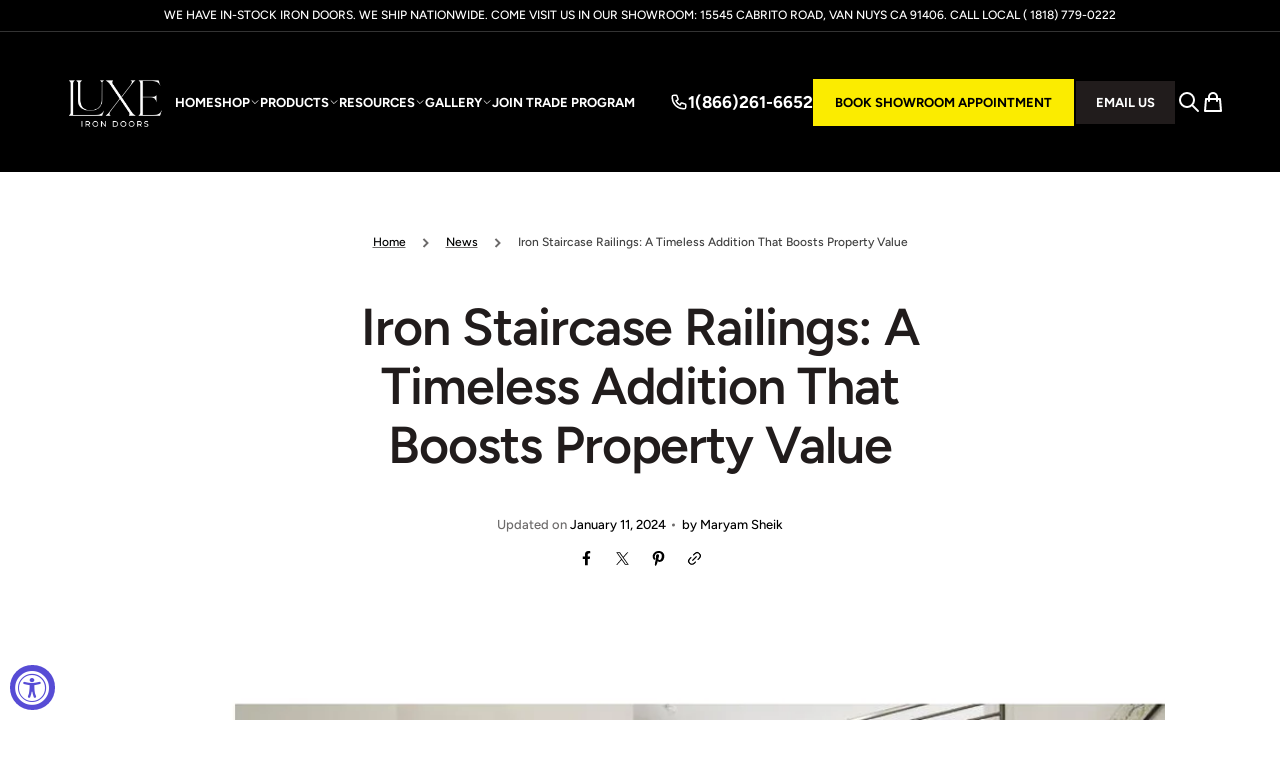

--- FILE ---
content_type: text/html; charset=utf-8
request_url: https://luxeirondoors.com/blogs/news/iron-staircase-railings-a-timeless-addition-that-boosts-property-value
body_size: 77515
content:
<!doctype html>
<html class="no-js" lang="en" dir="ltr">
  <head>
  <script nowprocket nitro-exclude type="text/javascript" id="sa-dynamic-optimization" data-uuid="cfee2626-35b0-4e8d-aad1-2ac7602c24df" src="[data-uri]"></script><!--Content in content_for_header -->
<!--LayoutHub-Embed--><meta name="layouthub" /><link rel="stylesheet" href="https://fonts.googleapis.com/css?display=swap&family=DM+Sans:100,200,300,400,500,600,700,800,900" /><link rel="stylesheet" type="text/css" href="[data-uri]" media="all">
<!--LH--><!--/LayoutHub-Embed-->
<link rel="preload" href="//luxeirondoors.com/cdn/shop/t/16/assets/constants.js?v=57430444635880596041764632317" as="script"><link rel="preload" href="//luxeirondoors.com/cdn/shop/t/16/assets/pubsub.js?v=2921868252632587581764632317" as="script"><link rel="preload" href="//luxeirondoors.com/cdn/shop/t/16/assets/global.js?v=128139889762395597811764632317" as="script"><link rel="preload" href="//luxeirondoors.com/cdn/shop/t/16/assets/jquery.fancybox.css?v=169505947575512483211764632317" as="style"><link rel="preload" href="//luxeirondoors.com/cdn/shop/t/16/assets/slick.css?v=114094046724096443831764632317" as="style"><link rel="preload" href="//luxeirondoors.com/cdn/shop/t/16/assets/quickview.css?v=176430667297716574101764632317" as="style"><link rel="preload" href="//luxeirondoors.com/cdn/shop/t/16/assets/bootstrap-grid.css?v=4624405629610893271764632317" as="style"><link rel="preload" href="//luxeirondoors.com/cdn/shop/t/16/assets/base.css?v=84095514382134226721765922831" as="style"><link rel="preload" href="//luxeirondoors.com/cdn/shop/t/16/assets/component-predictive-search.css?v=63633920413446061841764632317" as="style"><link rel="preload" href="//luxeirondoors.com/cdn/shop/t/16/assets/jquery-3.6.0.js?v=32573363768646652941764632317" as="script"><link rel="preload" href="//luxeirondoors.com/cdn/shop/t/16/assets/jquery.fancybox.js?v=47127440494666976191764632317" as="script"><link rel="preload" href="//luxeirondoors.com/cdn/shop/t/16/assets/slick.js?v=18270799639888039791764632317" as="script"><link rel="preload" href="//luxeirondoors.com/cdn/shop/t/16/assets/quickview.js?v=75206532076890178821764632317" as="script"><link rel="preload" href="//luxeirondoors.com/cdn/shop/t/16/assets/popup.js?v=98059479493515000501764632317" as="script"><link rel="preload" href="//luxeirondoors.com/cdn/shop/t/16/assets/scroll-top.js?v=148004363687240193071764632317" as="script"><link rel="preload" href="//luxeirondoors.com/cdn/shop/t/16/assets/product-card.js?v=24727378675940765051764632317" as="script"><link rel="preload" href="//luxeirondoors.com/cdn/shop/t/16/assets/section-main-product.css?v=157515202692129920921764632317" as="style"><link rel="preload" href="//luxeirondoors.com/cdn/shop/t/16/assets/search-form.js?v=57766060922408435031764632317" as="script"><link rel="preload" href="//luxeirondoors.com/cdn/shop/t/16/assets/predictive-search.js?v=84893585010960488541764632317" as="script"><link rel="preload" href="//luxeirondoors.com/cdn/shop/t/16/assets/component-card.css?v=111274261749171332731764632317" as="style"><link rel="preload" href="//luxeirondoors.com/cdn/shop/t/16/assets/component-article-card.css?v=38850188267881003791764632317" as="style"><link rel="preload" href="//luxeirondoors.com/cdn/shop/t/16/assets/section-featured-blog.css?v=4238382635545088721764632317" as="style"><link rel="preload" href="//luxeirondoors.com/cdn/shop/t/16/assets/section-blog-post.css?v=92389034418751415601764632317" as="style"><link rel="preload" href="//luxeirondoors.com/cdn/shop/t/16/assets/copy.js?v=108828283292451870441764632317" as="script"><link rel="preload" href="//luxeirondoors.com/cdn/shop/t/16/assets/component-newsletter.css?v=4513226025016775831764632317" as="style"><link rel="preload" href="//luxeirondoors.com/cdn/shop/t/16/assets/newsletter-section.css?v=139485281218861947741764632317" as="style"><meta charset="utf-8">
    <meta http-equiv="X-UA-Compatible" content="IE=edge">
    <meta name="viewport" content="width=device-width,initial-scale=1">
    <meta name="theme-color" content="">
    <link rel="canonical" href="https://luxeirondoors.com/blogs/news/iron-staircase-railings-a-timeless-addition-that-boosts-property-value">
    <link rel="preconnect" href="https://cdn.shopify.com" crossorigin><link rel="icon" type="image/png" href="//luxeirondoors.com/cdn/shop/files/Submark_Black_4x_75569c7c-ff69-41bd-a962-29d92465dbf7_32x32.png?v=1764360672"><link rel="preconnect" href="https://fonts.shopifycdn.com" crossorigin><title>Iron Staircase Railings: A Timeless Addition That Boosts Property Valu</title>

    
      <meta name="description" content="Iron staircase railings are more than just functional; they are timeless pieces that can drastically enhance the look and value of your property. Built to last, these railings combine strength with elegance, giving your home a unique aesthetic appeal. But don&#39;t just take our word for it – the numbers speak for themselv">
    

    

<meta property="og:site_name" content="Luxe Iron Doors">
<meta property="og:url" content="https://luxeirondoors.com/blogs/news/iron-staircase-railings-a-timeless-addition-that-boosts-property-value">
<meta property="og:title" content="Iron Staircase Railings: A Timeless Addition That Boosts Property Valu">
<meta property="og:type" content="article">
<meta property="og:description" content="Iron staircase railings are more than just functional; they are timeless pieces that can drastically enhance the look and value of your property. Built to last, these railings combine strength with elegance, giving your home a unique aesthetic appeal. But don&#39;t just take our word for it – the numbers speak for themselv"><meta property="og:image" content="http://luxeirondoors.com/cdn/shop/articles/iron-staircase-railings-a-timeless-addition-that-boosts-property-value.jpg?v=1697220492">
  <meta property="og:image:secure_url" content="https://luxeirondoors.com/cdn/shop/articles/iron-staircase-railings-a-timeless-addition-that-boosts-property-value.jpg?v=1697220492">
  <meta property="og:image:width" content="1200">
  <meta property="og:image:height" content="800"><meta name="twitter:card" content="summary_large_image">
<meta name="twitter:title" content="Iron Staircase Railings: A Timeless Addition That Boosts Property Valu">
<meta name="twitter:description" content="Iron staircase railings are more than just functional; they are timeless pieces that can drastically enhance the look and value of your property. Built to last, these railings combine strength with elegance, giving your home a unique aesthetic appeal. But don&#39;t just take our word for it – the numbers speak for themselv">


    <script src="//luxeirondoors.com/cdn/shop/t/16/assets/constants.js?v=57430444635880596041764632317" defer="defer"></script>
    <script src="//luxeirondoors.com/cdn/shop/t/16/assets/pubsub.js?v=2921868252632587581764632317" defer="defer"></script>
    <script src="//luxeirondoors.com/cdn/shop/t/16/assets/global.js?v=128139889762395597811764632317" defer="defer"></script>

    <script>window.performance && window.performance.mark && window.performance.mark('shopify.content_for_header.start');</script><meta name="google-site-verification" content="-Gi8IJqN7svECPJzQGilfeLjOsTG9aA1sB7Y-Gt3xn0">
<meta name="facebook-domain-verification" content="bznigzwfs13f3a56fzwz60aaunvp4y">
<meta id="shopify-digital-wallet" name="shopify-digital-wallet" content="/26719977546/digital_wallets/dialog">
<meta name="shopify-checkout-api-token" content="5e1e45282adcac8e1307fe0ffb6dbcc9">
<meta id="in-context-paypal-metadata" data-shop-id="26719977546" data-venmo-supported="false" data-environment="production" data-locale="en_US" data-paypal-v4="true" data-currency="USD">
<link rel="alternate" type="application/atom+xml" title="Feed" href="/blogs/news.atom" />
<script async="async" src="/checkouts/internal/preloads.js?locale=en-US"></script>
<link rel="preconnect" href="https://shop.app" crossorigin="anonymous">
<script async="async" src="https://shop.app/checkouts/internal/preloads.js?locale=en-US&shop_id=26719977546" crossorigin="anonymous"></script>
<script id="apple-pay-shop-capabilities" type="application/json">{"shopId":26719977546,"countryCode":"US","currencyCode":"USD","merchantCapabilities":["supports3DS"],"merchantId":"gid:\/\/shopify\/Shop\/26719977546","merchantName":"Luxe Iron Doors","requiredBillingContactFields":["postalAddress","email","phone"],"requiredShippingContactFields":["postalAddress","email","phone"],"shippingType":"shipping","supportedNetworks":["visa","masterCard","amex","discover","elo","jcb"],"total":{"type":"pending","label":"Luxe Iron Doors","amount":"1.00"},"shopifyPaymentsEnabled":true,"supportsSubscriptions":true}</script>
<script id="shopify-features" type="application/json">{"accessToken":"5e1e45282adcac8e1307fe0ffb6dbcc9","betas":["rich-media-storefront-analytics"],"domain":"luxeirondoors.com","predictiveSearch":true,"shopId":26719977546,"locale":"en"}</script>
<script>var Shopify = Shopify || {};
Shopify.shop = "door-gate-depot.myshopify.com";
Shopify.locale = "en";
Shopify.currency = {"active":"USD","rate":"1.0"};
Shopify.country = "US";
Shopify.theme = {"name":"Copy of Stockholm","id":156865724664,"schema_name":"Stockholm","schema_version":"2.2.5","theme_store_id":1405,"role":"main"};
Shopify.theme.handle = "null";
Shopify.theme.style = {"id":null,"handle":null};
Shopify.cdnHost = "luxeirondoors.com/cdn";
Shopify.routes = Shopify.routes || {};
Shopify.routes.root = "/";</script>
<script type="module">!function(o){(o.Shopify=o.Shopify||{}).modules=!0}(window);</script>
<script>!function(o){function n(){var o=[];function n(){o.push(Array.prototype.slice.apply(arguments))}return n.q=o,n}var t=o.Shopify=o.Shopify||{};t.loadFeatures=n(),t.autoloadFeatures=n()}(window);</script>
<script>
  window.ShopifyPay = window.ShopifyPay || {};
  window.ShopifyPay.apiHost = "shop.app\/pay";
  window.ShopifyPay.redirectState = null;
</script>
<script id="shop-js-analytics" type="application/json">{"pageType":"article"}</script>
<script defer="defer" async type="module" src="//luxeirondoors.com/cdn/shopifycloud/shop-js/modules/v2/client.init-shop-cart-sync_C5BV16lS.en.esm.js"></script>
<script defer="defer" async type="module" src="//luxeirondoors.com/cdn/shopifycloud/shop-js/modules/v2/chunk.common_CygWptCX.esm.js"></script>
<script type="module">
  await import("//luxeirondoors.com/cdn/shopifycloud/shop-js/modules/v2/client.init-shop-cart-sync_C5BV16lS.en.esm.js");
await import("//luxeirondoors.com/cdn/shopifycloud/shop-js/modules/v2/chunk.common_CygWptCX.esm.js");

  window.Shopify.SignInWithShop?.initShopCartSync?.({"fedCMEnabled":true,"windoidEnabled":true});

</script>
<script>
  window.Shopify = window.Shopify || {};
  if (!window.Shopify.featureAssets) window.Shopify.featureAssets = {};
  window.Shopify.featureAssets['shop-js'] = {"shop-cart-sync":["modules/v2/client.shop-cart-sync_ZFArdW7E.en.esm.js","modules/v2/chunk.common_CygWptCX.esm.js"],"init-fed-cm":["modules/v2/client.init-fed-cm_CmiC4vf6.en.esm.js","modules/v2/chunk.common_CygWptCX.esm.js"],"shop-button":["modules/v2/client.shop-button_tlx5R9nI.en.esm.js","modules/v2/chunk.common_CygWptCX.esm.js"],"shop-cash-offers":["modules/v2/client.shop-cash-offers_DOA2yAJr.en.esm.js","modules/v2/chunk.common_CygWptCX.esm.js","modules/v2/chunk.modal_D71HUcav.esm.js"],"init-windoid":["modules/v2/client.init-windoid_sURxWdc1.en.esm.js","modules/v2/chunk.common_CygWptCX.esm.js"],"shop-toast-manager":["modules/v2/client.shop-toast-manager_ClPi3nE9.en.esm.js","modules/v2/chunk.common_CygWptCX.esm.js"],"init-shop-email-lookup-coordinator":["modules/v2/client.init-shop-email-lookup-coordinator_B8hsDcYM.en.esm.js","modules/v2/chunk.common_CygWptCX.esm.js"],"init-shop-cart-sync":["modules/v2/client.init-shop-cart-sync_C5BV16lS.en.esm.js","modules/v2/chunk.common_CygWptCX.esm.js"],"avatar":["modules/v2/client.avatar_BTnouDA3.en.esm.js"],"pay-button":["modules/v2/client.pay-button_FdsNuTd3.en.esm.js","modules/v2/chunk.common_CygWptCX.esm.js"],"init-customer-accounts":["modules/v2/client.init-customer-accounts_DxDtT_ad.en.esm.js","modules/v2/client.shop-login-button_C5VAVYt1.en.esm.js","modules/v2/chunk.common_CygWptCX.esm.js","modules/v2/chunk.modal_D71HUcav.esm.js"],"init-shop-for-new-customer-accounts":["modules/v2/client.init-shop-for-new-customer-accounts_ChsxoAhi.en.esm.js","modules/v2/client.shop-login-button_C5VAVYt1.en.esm.js","modules/v2/chunk.common_CygWptCX.esm.js","modules/v2/chunk.modal_D71HUcav.esm.js"],"shop-login-button":["modules/v2/client.shop-login-button_C5VAVYt1.en.esm.js","modules/v2/chunk.common_CygWptCX.esm.js","modules/v2/chunk.modal_D71HUcav.esm.js"],"init-customer-accounts-sign-up":["modules/v2/client.init-customer-accounts-sign-up_CPSyQ0Tj.en.esm.js","modules/v2/client.shop-login-button_C5VAVYt1.en.esm.js","modules/v2/chunk.common_CygWptCX.esm.js","modules/v2/chunk.modal_D71HUcav.esm.js"],"shop-follow-button":["modules/v2/client.shop-follow-button_Cva4Ekp9.en.esm.js","modules/v2/chunk.common_CygWptCX.esm.js","modules/v2/chunk.modal_D71HUcav.esm.js"],"checkout-modal":["modules/v2/client.checkout-modal_BPM8l0SH.en.esm.js","modules/v2/chunk.common_CygWptCX.esm.js","modules/v2/chunk.modal_D71HUcav.esm.js"],"lead-capture":["modules/v2/client.lead-capture_Bi8yE_yS.en.esm.js","modules/v2/chunk.common_CygWptCX.esm.js","modules/v2/chunk.modal_D71HUcav.esm.js"],"shop-login":["modules/v2/client.shop-login_D6lNrXab.en.esm.js","modules/v2/chunk.common_CygWptCX.esm.js","modules/v2/chunk.modal_D71HUcav.esm.js"],"payment-terms":["modules/v2/client.payment-terms_CZxnsJam.en.esm.js","modules/v2/chunk.common_CygWptCX.esm.js","modules/v2/chunk.modal_D71HUcav.esm.js"]};
</script>
<script>(function() {
  var isLoaded = false;
  function asyncLoad() {
    if (isLoaded) return;
    isLoaded = true;
    var urls = ["https:\/\/shopify.livechatinc.com\/api\/v2\/script\/d24f16c5-7635-4931-998f-2eb2e9357ca8\/widget.js?shop=door-gate-depot.myshopify.com","https:\/\/app.layouthub.com\/shopify\/layouthub.js?shop=door-gate-depot.myshopify.com","https:\/\/cdn.shopify.com\/s\/files\/1\/0267\/1997\/7546\/t\/7\/assets\/globo.formbuilder.init.js?v=1648535224\u0026shop=door-gate-depot.myshopify.com","https:\/\/cdncozyantitheft.addons.business\/js\/script_tags\/door-gate-depot\/8sVn28uiml5y2k9tFmTu7mC56KbjnqJp.js?shop=door-gate-depot.myshopify.com","https:\/\/cdn.shopify.com\/s\/files\/1\/0597\/3783\/3627\/files\/tptinstall.min.js?v=1718591634\u0026t=tapita-seo-script-tags\u0026shop=door-gate-depot.myshopify.com","https:\/\/d23dclunsivw3h.cloudfront.net\/redirect-app.js?shop=door-gate-depot.myshopify.com"];
    for (var i = 0; i < urls.length; i++) {
      var s = document.createElement('script');
      s.type = 'text/javascript';
      s.async = true;
      s.src = urls[i];
      var x = document.getElementsByTagName('script')[0];
      x.parentNode.insertBefore(s, x);
    }
  };
  if(window.attachEvent) {
    window.attachEvent('onload', asyncLoad);
  } else {
    window.addEventListener('load', asyncLoad, false);
  }
})();</script>
<script id="__st">var __st={"a":26719977546,"offset":-28800,"reqid":"8828ca52-15ed-4ad8-a308-6fdc31a920c5-1768781156","pageurl":"luxeirondoors.com\/blogs\/news\/iron-staircase-railings-a-timeless-addition-that-boosts-property-value","s":"articles-589571883256","u":"d50501d28427","p":"article","rtyp":"article","rid":589571883256};</script>
<script>window.ShopifyPaypalV4VisibilityTracking = true;</script>
<script id="captcha-bootstrap">!function(){'use strict';const t='contact',e='account',n='new_comment',o=[[t,t],['blogs',n],['comments',n],[t,'customer']],c=[[e,'customer_login'],[e,'guest_login'],[e,'recover_customer_password'],[e,'create_customer']],r=t=>t.map((([t,e])=>`form[action*='/${t}']:not([data-nocaptcha='true']) input[name='form_type'][value='${e}']`)).join(','),a=t=>()=>t?[...document.querySelectorAll(t)].map((t=>t.form)):[];function s(){const t=[...o],e=r(t);return a(e)}const i='password',u='form_key',d=['recaptcha-v3-token','g-recaptcha-response','h-captcha-response',i],f=()=>{try{return window.sessionStorage}catch{return}},m='__shopify_v',_=t=>t.elements[u];function p(t,e,n=!1){try{const o=window.sessionStorage,c=JSON.parse(o.getItem(e)),{data:r}=function(t){const{data:e,action:n}=t;return t[m]||n?{data:e,action:n}:{data:t,action:n}}(c);for(const[e,n]of Object.entries(r))t.elements[e]&&(t.elements[e].value=n);n&&o.removeItem(e)}catch(o){console.error('form repopulation failed',{error:o})}}const l='form_type',E='cptcha';function T(t){t.dataset[E]=!0}const w=window,h=w.document,L='Shopify',v='ce_forms',y='captcha';let A=!1;((t,e)=>{const n=(g='f06e6c50-85a8-45c8-87d0-21a2b65856fe',I='https://cdn.shopify.com/shopifycloud/storefront-forms-hcaptcha/ce_storefront_forms_captcha_hcaptcha.v1.5.2.iife.js',D={infoText:'Protected by hCaptcha',privacyText:'Privacy',termsText:'Terms'},(t,e,n)=>{const o=w[L][v],c=o.bindForm;if(c)return c(t,g,e,D).then(n);var r;o.q.push([[t,g,e,D],n]),r=I,A||(h.body.append(Object.assign(h.createElement('script'),{id:'captcha-provider',async:!0,src:r})),A=!0)});var g,I,D;w[L]=w[L]||{},w[L][v]=w[L][v]||{},w[L][v].q=[],w[L][y]=w[L][y]||{},w[L][y].protect=function(t,e){n(t,void 0,e),T(t)},Object.freeze(w[L][y]),function(t,e,n,w,h,L){const[v,y,A,g]=function(t,e,n){const i=e?o:[],u=t?c:[],d=[...i,...u],f=r(d),m=r(i),_=r(d.filter((([t,e])=>n.includes(e))));return[a(f),a(m),a(_),s()]}(w,h,L),I=t=>{const e=t.target;return e instanceof HTMLFormElement?e:e&&e.form},D=t=>v().includes(t);t.addEventListener('submit',(t=>{const e=I(t);if(!e)return;const n=D(e)&&!e.dataset.hcaptchaBound&&!e.dataset.recaptchaBound,o=_(e),c=g().includes(e)&&(!o||!o.value);(n||c)&&t.preventDefault(),c&&!n&&(function(t){try{if(!f())return;!function(t){const e=f();if(!e)return;const n=_(t);if(!n)return;const o=n.value;o&&e.removeItem(o)}(t);const e=Array.from(Array(32),(()=>Math.random().toString(36)[2])).join('');!function(t,e){_(t)||t.append(Object.assign(document.createElement('input'),{type:'hidden',name:u})),t.elements[u].value=e}(t,e),function(t,e){const n=f();if(!n)return;const o=[...t.querySelectorAll(`input[type='${i}']`)].map((({name:t})=>t)),c=[...d,...o],r={};for(const[a,s]of new FormData(t).entries())c.includes(a)||(r[a]=s);n.setItem(e,JSON.stringify({[m]:1,action:t.action,data:r}))}(t,e)}catch(e){console.error('failed to persist form',e)}}(e),e.submit())}));const S=(t,e)=>{t&&!t.dataset[E]&&(n(t,e.some((e=>e===t))),T(t))};for(const o of['focusin','change'])t.addEventListener(o,(t=>{const e=I(t);D(e)&&S(e,y())}));const B=e.get('form_key'),M=e.get(l),P=B&&M;t.addEventListener('DOMContentLoaded',(()=>{const t=y();if(P)for(const e of t)e.elements[l].value===M&&p(e,B);[...new Set([...A(),...v().filter((t=>'true'===t.dataset.shopifyCaptcha))])].forEach((e=>S(e,t)))}))}(h,new URLSearchParams(w.location.search),n,t,e,['guest_login'])})(!0,!0)}();</script>
<script integrity="sha256-4kQ18oKyAcykRKYeNunJcIwy7WH5gtpwJnB7kiuLZ1E=" data-source-attribution="shopify.loadfeatures" defer="defer" src="//luxeirondoors.com/cdn/shopifycloud/storefront/assets/storefront/load_feature-a0a9edcb.js" crossorigin="anonymous"></script>
<script crossorigin="anonymous" defer="defer" src="//luxeirondoors.com/cdn/shopifycloud/storefront/assets/shopify_pay/storefront-65b4c6d7.js?v=20250812"></script>
<script data-source-attribution="shopify.dynamic_checkout.dynamic.init">var Shopify=Shopify||{};Shopify.PaymentButton=Shopify.PaymentButton||{isStorefrontPortableWallets:!0,init:function(){window.Shopify.PaymentButton.init=function(){};var t=document.createElement("script");t.src="https://luxeirondoors.com/cdn/shopifycloud/portable-wallets/latest/portable-wallets.en.js",t.type="module",document.head.appendChild(t)}};
</script>
<script data-source-attribution="shopify.dynamic_checkout.buyer_consent">
  function portableWalletsHideBuyerConsent(e){var t=document.getElementById("shopify-buyer-consent"),n=document.getElementById("shopify-subscription-policy-button");t&&n&&(t.classList.add("hidden"),t.setAttribute("aria-hidden","true"),n.removeEventListener("click",e))}function portableWalletsShowBuyerConsent(e){var t=document.getElementById("shopify-buyer-consent"),n=document.getElementById("shopify-subscription-policy-button");t&&n&&(t.classList.remove("hidden"),t.removeAttribute("aria-hidden"),n.addEventListener("click",e))}window.Shopify?.PaymentButton&&(window.Shopify.PaymentButton.hideBuyerConsent=portableWalletsHideBuyerConsent,window.Shopify.PaymentButton.showBuyerConsent=portableWalletsShowBuyerConsent);
</script>
<script data-source-attribution="shopify.dynamic_checkout.cart.bootstrap">document.addEventListener("DOMContentLoaded",(function(){function t(){return document.querySelector("shopify-accelerated-checkout-cart, shopify-accelerated-checkout")}if(t())Shopify.PaymentButton.init();else{new MutationObserver((function(e,n){t()&&(Shopify.PaymentButton.init(),n.disconnect())})).observe(document.body,{childList:!0,subtree:!0})}}));
</script>
<link id="shopify-accelerated-checkout-styles" rel="stylesheet" media="screen" href="https://luxeirondoors.com/cdn/shopifycloud/portable-wallets/latest/accelerated-checkout-backwards-compat.css" crossorigin="anonymous">
<style id="shopify-accelerated-checkout-cart">
        #shopify-buyer-consent {
  margin-top: 1em;
  display: inline-block;
  width: 100%;
}

#shopify-buyer-consent.hidden {
  display: none;
}

#shopify-subscription-policy-button {
  background: none;
  border: none;
  padding: 0;
  text-decoration: underline;
  font-size: inherit;
  cursor: pointer;
}

#shopify-subscription-policy-button::before {
  box-shadow: none;
}

      </style>
<script id="sections-script" data-sections="footer" defer="defer" src="//luxeirondoors.com/cdn/shop/t/16/compiled_assets/scripts.js?v=14438"></script>
<script>window.performance && window.performance.mark && window.performance.mark('shopify.content_for_header.end');</script>

    <style data-shopify>
      @font-face {
  font-family: Figtree;
  font-weight: 500;
  font-style: normal;
  font-display: swap;
  src: url("//luxeirondoors.com/cdn/fonts/figtree/figtree_n5.3b6b7df38aa5986536945796e1f947445832047c.woff2") format("woff2"),
       url("//luxeirondoors.com/cdn/fonts/figtree/figtree_n5.f26bf6dcae278b0ed902605f6605fa3338e81dab.woff") format("woff");
}

      @font-face {
  font-family: Figtree;
  font-weight: 600;
  font-style: normal;
  font-display: swap;
  src: url("//luxeirondoors.com/cdn/fonts/figtree/figtree_n6.9d1ea52bb49a0a86cfd1b0383d00f83d3fcc14de.woff2") format("woff2"),
       url("//luxeirondoors.com/cdn/fonts/figtree/figtree_n6.f0fcdea525a0e47b2ae4ab645832a8e8a96d31d3.woff") format("woff");
}

      @font-face {
  font-family: Figtree;
  font-weight: 500;
  font-style: italic;
  font-display: swap;
  src: url("//luxeirondoors.com/cdn/fonts/figtree/figtree_i5.969396f679a62854cf82dbf67acc5721e41351f0.woff2") format("woff2"),
       url("//luxeirondoors.com/cdn/fonts/figtree/figtree_i5.93bc1cad6c73ca9815f9777c49176dfc9d2890dd.woff") format("woff");
}

      @font-face {
  font-family: Figtree;
  font-weight: 600;
  font-style: italic;
  font-display: swap;
  src: url("//luxeirondoors.com/cdn/fonts/figtree/figtree_i6.702baae75738b446cfbed6ac0d60cab7b21e61ba.woff2") format("woff2"),
       url("//luxeirondoors.com/cdn/fonts/figtree/figtree_i6.6b8dc40d16c9905d29525156e284509f871ce8f9.woff") format("woff");
}

      @font-face {
  font-family: Figtree;
  font-weight: 400;
  font-style: normal;
  font-display: swap;
  src: url("//luxeirondoors.com/cdn/fonts/figtree/figtree_n4.3c0838aba1701047e60be6a99a1b0a40ce9b8419.woff2") format("woff2"),
       url("//luxeirondoors.com/cdn/fonts/figtree/figtree_n4.c0575d1db21fc3821f17fd6617d3dee552312137.woff") format("woff");
}

      @font-face {
  font-family: Figtree;
  font-weight: 600;
  font-style: normal;
  font-display: swap;
  src: url("//luxeirondoors.com/cdn/fonts/figtree/figtree_n6.9d1ea52bb49a0a86cfd1b0383d00f83d3fcc14de.woff2") format("woff2"),
       url("//luxeirondoors.com/cdn/fonts/figtree/figtree_n6.f0fcdea525a0e47b2ae4ab645832a8e8a96d31d3.woff") format("woff");
}

      @font-face {
  font-family: Figtree;
  font-weight: 700;
  font-style: normal;
  font-display: swap;
  src: url("//luxeirondoors.com/cdn/fonts/figtree/figtree_n7.2fd9bfe01586148e644724096c9d75e8c7a90e55.woff2") format("woff2"),
       url("//luxeirondoors.com/cdn/fonts/figtree/figtree_n7.ea05de92d862f9594794ab281c4c3a67501ef5fc.woff") format("woff");
}

      @font-face {
  font-family: Figtree;
  font-weight: 700;
  font-style: normal;
  font-display: swap;
  src: url("//luxeirondoors.com/cdn/fonts/figtree/figtree_n7.2fd9bfe01586148e644724096c9d75e8c7a90e55.woff2") format("woff2"),
       url("//luxeirondoors.com/cdn/fonts/figtree/figtree_n7.ea05de92d862f9594794ab281c4c3a67501ef5fc.woff") format("woff");
}

      @font-face {
  font-family: Figtree;
  font-weight: 700;
  font-style: normal;
  font-display: swap;
  src: url("//luxeirondoors.com/cdn/fonts/figtree/figtree_n7.2fd9bfe01586148e644724096c9d75e8c7a90e55.woff2") format("woff2"),
       url("//luxeirondoors.com/cdn/fonts/figtree/figtree_n7.ea05de92d862f9594794ab281c4c3a67501ef5fc.woff") format("woff");
}

      @font-face {
  font-family: Figtree;
  font-weight: 500;
  font-style: normal;
  font-display: swap;
  src: url("//luxeirondoors.com/cdn/fonts/figtree/figtree_n5.3b6b7df38aa5986536945796e1f947445832047c.woff2") format("woff2"),
       url("//luxeirondoors.com/cdn/fonts/figtree/figtree_n5.f26bf6dcae278b0ed902605f6605fa3338e81dab.woff") format("woff");
}

      @font-face {
  font-family: Figtree;
  font-weight: 500;
  font-style: normal;
  font-display: swap;
  src: url("//luxeirondoors.com/cdn/fonts/figtree/figtree_n5.3b6b7df38aa5986536945796e1f947445832047c.woff2") format("woff2"),
       url("//luxeirondoors.com/cdn/fonts/figtree/figtree_n5.f26bf6dcae278b0ed902605f6605fa3338e81dab.woff") format("woff");
}


      :root {
      --font-body-family: Figtree, sans-serif;
      --font-body-style: normal;
      --font-body-weight: 500;

      --font-heading-family: Figtree, sans-serif;
      --font-heading-style: normal;
      --font-heading-weight: 600;
      --font-heading-letter-spacing: -0.02em;

      --font-heading-card-family: Figtree, sans-serif;
      --font-heading-card-style: normal;
      --font-heading-card-weight: 700;
      --font-heading-card-text-transform: uppercase;
      --font-heading-card-letter-spacing: 0.09em;

      --font-body-scale: 1.3;
      --font-heading-scale: 1.1538461538461537;
      --font-heading-card-scale: 1.1538461538461537;

      --font-button-family: Figtree, sans-serif;
      --font-button-style: normal;
      --font-button-weight: 700;
      --font-button-text-transform: uppercase;

      --font-button-family: Figtree, sans-serif;
      --font-button-style: normal;
      --font-button-weight: 700;
      --font-button-text-transform: uppercase;

      --font-header-menu-family: Figtree, sans-serif;
      --font-header-menu-style: normal;
      --font-header-menu-weight: 700;
      --font-header-menu-text-transform: uppercase;

      --font-popups-heading-family: Figtree, sans-serif;
      --font-popups-heading-style: normal;
      --font-popups-heading-weight: 500;
      --font-popups-text-family: Figtree, sans-serif;
      --font-popups-text-style: normal;
      --font-popups-text-weight: 500;
      --font-popups-scale: 1.3;

      --color-base-text: 0, 0, 0;
      --color-title-text: 33, 28, 28;
      --color-secondary-text: 109, 107, 107;
      --color-base-background-1: 255, 255, 255;
      --color-base-background-2: 244, 244, 244;

      --color-secondary-element-background: 244, 244, 244;

      --color-announcement-bar-background: 0, 0, 0;

      --color-section-border: 33, 28, 28;
      --color-base-solid-button-labels: 0, 0, 0;
      --color-base-outline-button-labels: 0, 0, 0;
      --color-base-button-background: 251, 236, 0;
      --payment-terms-background-color: #ffffff;

      }

      *,
      *::before,
      *::after {
      box-sizing: inherit;
      }

      html {
      box-sizing: border-box;
      font-size: 10px;
      height: 100%;

      }

      body {
      display: flex;
      flex-direction: column;
      position: relative;
      min-height: 100%;
      margin: 0;
      font-size: 1.4rem;
      line-height: 1.8;
      font-family: var(--font-body-family);
      font-style: var(--font-body-style);
      font-weight: var(--font-body-weight);
      overflow-x: hidden;
      }
      .content-for-layout {
      flex: 1;
      }

      @media screen and (min-width: 750px) {
      body {
      font-size: 1.4rem;
      }
      }

      .spaced-section {
      margin-top: 5rem;
      }

      @media screen and (min-width: 990px) {
      .spaced-section {
      margin-top: 0px;
      }
      }
    </style>
    <link href="//luxeirondoors.com/cdn/shop/t/16/assets/jquery.fancybox.css?v=169505947575512483211764632317" rel="stylesheet" type="text/css" media="all" />
    <link href="//luxeirondoors.com/cdn/shop/t/16/assets/slick.css?v=114094046724096443831764632317" rel="stylesheet" type="text/css" media="all" />
    <link href="//luxeirondoors.com/cdn/shop/t/16/assets/quickview.css?v=176430667297716574101764632317" rel="stylesheet" type="text/css" media="all" />
    <link href="//luxeirondoors.com/cdn/shop/t/16/assets/bootstrap-grid.css?v=4624405629610893271764632317" rel="stylesheet" type="text/css" media="all" />
    <link href="//luxeirondoors.com/cdn/shop/t/16/assets/base.css?v=84095514382134226721765922831" rel="stylesheet" type="text/css" media="all" /><link
        rel="stylesheet"
        href="//luxeirondoors.com/cdn/shop/t/16/assets/component-predictive-search.css?v=63633920413446061841764632317"
        media="print"
        onload="this.media='all'"
      ><link rel="preload" as="font" href="//luxeirondoors.com/cdn/fonts/figtree/figtree_n5.3b6b7df38aa5986536945796e1f947445832047c.woff2" type="font/woff2" crossorigin><link rel="preload" as="font" href="//luxeirondoors.com/cdn/fonts/figtree/figtree_n6.9d1ea52bb49a0a86cfd1b0383d00f83d3fcc14de.woff2" type="font/woff2" crossorigin><script>
      document.documentElement.className = document.documentElement.className.replace('no-js', 'js');
      if (Shopify.designMode) {
        document.documentElement.classList.add('shopify-design-mode');
      }
    </script>
  <!-- BEGIN app block: shopify://apps/cozy-image-gallery/blocks/Cozy_Image_Gallery_1.0.0/9808695d-eb84-434d-80d6-cfbcef2d7548 --><script src="https://cdnig.addons.business/embed/cloud/door-gate-depot/cziframeagent.js?v=212104101107&token=NwQY251703tgCf2M&shop=door-gate-depot.myshopify.com"></script>



<!-- END app block --><!-- BEGIN app block: shopify://apps/precom-coming-soon-preorders/blocks/app-embed/7c015b04-7c8f-46b9-8c69-733f0ba3bb1b -->    <!-- GSSTART Coming Soon code start... Do not change -->
<script type="text/javascript"> gsProductByVariant = {};   gsProductCSID = ""; gsDefaultV = ""; </script><script    type="text/javascript" src="https://gravity-software.com/js/shopify/pac_shopbystore26719977546.js?v=ac701827911a1ac1aceade0ce032d8d560cffc6"></script>
<!-- Coming Soon code end. Do not change GSEND -->


    
<!-- END app block --><!-- BEGIN app block: shopify://apps/o-request-a-quote/blocks/omgrfq_script/5f4ac0e6-8a57-4f3d-853e-0194eab86273 --><script
  id="omgrfq-script"
  type='text/javascript'
  data-type="custom">
    if ((typeof window.jQuery === 'undefined')) {<!-- BEGIN app snippet: omg-jquery -->
    (function(){"use strict";var C=document,D=window,st=C.documentElement,L=C.createElement.bind(C),ft=L("div"),q=L("table"),Mt=L("tbody"),ot=L("tr"),H=Array.isArray,S=Array.prototype,Dt=S.concat,U=S.filter,at=S.indexOf,ct=S.map,Bt=S.push,ht=S.slice,z=S.some,_t=S.splice,Pt=/^#(?:[\w-]|\\.|[^\x00-\xa0])*$/,Ht=/^\.(?:[\w-]|\\.|[^\x00-\xa0])*$/,$t=/<.+>/,jt=/^\w+$/;function J(t,n){var r=It(n);return!t||!r&&!A(n)&&!c(n)?[]:!r&&Ht.test(t)?n.getElementsByClassName(t.slice(1).replace(/\\/g,"")):!r&&jt.test(t)?n.getElementsByTagName(t):n.querySelectorAll(t)}var dt=function(){function t(n,r){if(n){if(Y(n))return n;var i=n;if(g(n)){var e=r||C;if(i=Pt.test(n)&&A(e)?e.getElementById(n.slice(1).replace(/\\/g,"")):$t.test(n)?yt(n):Y(e)?e.find(n):g(e)?o(e).find(n):J(n,e),!i)return}else if(O(n))return this.ready(n);(i.nodeType||i===D)&&(i=[i]),this.length=i.length;for(var s=0,f=this.length;s<f;s++)this[s]=i[s]}}return t.prototype.init=function(n,r){return new t(n,r)},t}(),u=dt.prototype,o=u.init;o.fn=o.prototype=u,u.length=0,u.splice=_t,typeof Symbol=="function"&&(u[Symbol.iterator]=S[Symbol.iterator]);function Y(t){return t instanceof dt}function B(t){return!!t&&t===t.window}function A(t){return!!t&&t.nodeType===9}function It(t){return!!t&&t.nodeType===11}function c(t){return!!t&&t.nodeType===1}function Ft(t){return!!t&&t.nodeType===3}function Wt(t){return typeof t=="boolean"}function O(t){return typeof t=="function"}function g(t){return typeof t=="string"}function v(t){return t===void 0}function P(t){return t===null}function lt(t){return!isNaN(parseFloat(t))&&isFinite(t)}function G(t){if(typeof t!="object"||t===null)return!1;var n=Object.getPrototypeOf(t);return n===null||n===Object.prototype}o.isWindow=B,o.isFunction=O,o.isArray=H,o.isNumeric=lt,o.isPlainObject=G;function d(t,n,r){if(r){for(var i=t.length;i--;)if(n.call(t[i],i,t[i])===!1)return t}else if(G(t))for(var e=Object.keys(t),i=0,s=e.length;i<s;i++){var f=e[i];if(n.call(t[f],f,t[f])===!1)return t}else for(var i=0,s=t.length;i<s;i++)if(n.call(t[i],i,t[i])===!1)return t;return t}o.each=d,u.each=function(t){return d(this,t)},u.empty=function(){return this.each(function(t,n){for(;n.firstChild;)n.removeChild(n.firstChild)})};var qt=/\S+/g;function j(t){return g(t)?t.match(qt)||[]:[]}u.toggleClass=function(t,n){var r=j(t),i=!v(n);return this.each(function(e,s){c(s)&&d(r,function(f,a){i?n?s.classList.add(a):s.classList.remove(a):s.classList.toggle(a)})})},u.addClass=function(t){return this.toggleClass(t,!0)},u.removeAttr=function(t){var n=j(t);return this.each(function(r,i){c(i)&&d(n,function(e,s){i.removeAttribute(s)})})};function Ut(t,n){if(t){if(g(t)){if(arguments.length<2){if(!this[0]||!c(this[0]))return;var r=this[0].getAttribute(t);return P(r)?void 0:r}return v(n)?this:P(n)?this.removeAttr(t):this.each(function(e,s){c(s)&&s.setAttribute(t,n)})}for(var i in t)this.attr(i,t[i]);return this}}u.attr=Ut,u.removeClass=function(t){return arguments.length?this.toggleClass(t,!1):this.attr("class","")},u.hasClass=function(t){return!!t&&z.call(this,function(n){return c(n)&&n.classList.contains(t)})},u.get=function(t){return v(t)?ht.call(this):(t=Number(t),this[t<0?t+this.length:t])},u.eq=function(t){return o(this.get(t))},u.first=function(){return this.eq(0)},u.last=function(){return this.eq(-1)};function zt(t){return v(t)?this.get().map(function(n){return c(n)||Ft(n)?n.textContent:""}).join(""):this.each(function(n,r){c(r)&&(r.textContent=t)})}u.text=zt;function T(t,n,r){if(c(t)){var i=D.getComputedStyle(t,null);return r?i.getPropertyValue(n)||void 0:i[n]||t.style[n]}}function E(t,n){return parseInt(T(t,n),10)||0}function gt(t,n){return E(t,"border".concat(n?"Left":"Top","Width"))+E(t,"padding".concat(n?"Left":"Top"))+E(t,"padding".concat(n?"Right":"Bottom"))+E(t,"border".concat(n?"Right":"Bottom","Width"))}var X={};function Jt(t){if(X[t])return X[t];var n=L(t);C.body.insertBefore(n,null);var r=T(n,"display");return C.body.removeChild(n),X[t]=r!=="none"?r:"block"}function vt(t){return T(t,"display")==="none"}function pt(t,n){var r=t&&(t.matches||t.webkitMatchesSelector||t.msMatchesSelector);return!!r&&!!n&&r.call(t,n)}function I(t){return g(t)?function(n,r){return pt(r,t)}:O(t)?t:Y(t)?function(n,r){return t.is(r)}:t?function(n,r){return r===t}:function(){return!1}}u.filter=function(t){var n=I(t);return o(U.call(this,function(r,i){return n.call(r,i,r)}))};function x(t,n){return n?t.filter(n):t}u.detach=function(t){return x(this,t).each(function(n,r){r.parentNode&&r.parentNode.removeChild(r)}),this};var Yt=/^\s*<(\w+)[^>]*>/,Gt=/^<(\w+)\s*\/?>(?:<\/\1>)?$/,mt={"*":ft,tr:Mt,td:ot,th:ot,thead:q,tbody:q,tfoot:q};function yt(t){if(!g(t))return[];if(Gt.test(t))return[L(RegExp.$1)];var n=Yt.test(t)&&RegExp.$1,r=mt[n]||mt["*"];return r.innerHTML=t,o(r.childNodes).detach().get()}o.parseHTML=yt,u.has=function(t){var n=g(t)?function(r,i){return J(t,i).length}:function(r,i){return i.contains(t)};return this.filter(n)},u.not=function(t){var n=I(t);return this.filter(function(r,i){return(!g(t)||c(i))&&!n.call(i,r,i)})};function R(t,n,r,i){for(var e=[],s=O(n),f=i&&I(i),a=0,y=t.length;a<y;a++)if(s){var h=n(t[a]);h.length&&Bt.apply(e,h)}else for(var p=t[a][n];p!=null&&!(i&&f(-1,p));)e.push(p),p=r?p[n]:null;return e}function bt(t){return t.multiple&&t.options?R(U.call(t.options,function(n){return n.selected&&!n.disabled&&!n.parentNode.disabled}),"value"):t.value||""}function Xt(t){return arguments.length?this.each(function(n,r){var i=r.multiple&&r.options;if(i||Ot.test(r.type)){var e=H(t)?ct.call(t,String):P(t)?[]:[String(t)];i?d(r.options,function(s,f){f.selected=e.indexOf(f.value)>=0},!0):r.checked=e.indexOf(r.value)>=0}else r.value=v(t)||P(t)?"":t}):this[0]&&bt(this[0])}u.val=Xt,u.is=function(t){var n=I(t);return z.call(this,function(r,i){return n.call(r,i,r)})},o.guid=1;function w(t){return t.length>1?U.call(t,function(n,r,i){return at.call(i,n)===r}):t}o.unique=w,u.add=function(t,n){return o(w(this.get().concat(o(t,n).get())))},u.children=function(t){return x(o(w(R(this,function(n){return n.children}))),t)},u.parent=function(t){return x(o(w(R(this,"parentNode"))),t)},u.index=function(t){var n=t?o(t)[0]:this[0],r=t?this:o(n).parent().children();return at.call(r,n)},u.closest=function(t){var n=this.filter(t);if(n.length)return n;var r=this.parent();return r.length?r.closest(t):n},u.siblings=function(t){return x(o(w(R(this,function(n){return o(n).parent().children().not(n)}))),t)},u.find=function(t){return o(w(R(this,function(n){return J(t,n)})))};var Kt=/^\s*<!(?:\[CDATA\[|--)|(?:\]\]|--)>\s*$/g,Qt=/^$|^module$|\/(java|ecma)script/i,Vt=["type","src","nonce","noModule"];function Zt(t,n){var r=o(t);r.filter("script").add(r.find("script")).each(function(i,e){if(Qt.test(e.type)&&st.contains(e)){var s=L("script");s.text=e.textContent.replace(Kt,""),d(Vt,function(f,a){e[a]&&(s[a]=e[a])}),n.head.insertBefore(s,null),n.head.removeChild(s)}})}function kt(t,n,r,i,e){i?t.insertBefore(n,r?t.firstChild:null):t.nodeName==="HTML"?t.parentNode.replaceChild(n,t):t.parentNode.insertBefore(n,r?t:t.nextSibling),e&&Zt(n,t.ownerDocument)}function N(t,n,r,i,e,s,f,a){return d(t,function(y,h){d(o(h),function(p,M){d(o(n),function(b,W){var rt=r?M:W,it=r?W:M,m=r?p:b;kt(rt,m?it.cloneNode(!0):it,i,e,!m)},a)},f)},s),n}u.after=function(){return N(arguments,this,!1,!1,!1,!0,!0)},u.append=function(){return N(arguments,this,!1,!1,!0)};function tn(t){if(!arguments.length)return this[0]&&this[0].innerHTML;if(v(t))return this;var n=/<script[\s>]/.test(t);return this.each(function(r,i){c(i)&&(n?o(i).empty().append(t):i.innerHTML=t)})}u.html=tn,u.appendTo=function(t){return N(arguments,this,!0,!1,!0)},u.wrapInner=function(t){return this.each(function(n,r){var i=o(r),e=i.contents();e.length?e.wrapAll(t):i.append(t)})},u.before=function(){return N(arguments,this,!1,!0)},u.wrapAll=function(t){for(var n=o(t),r=n[0];r.children.length;)r=r.firstElementChild;return this.first().before(n),this.appendTo(r)},u.wrap=function(t){return this.each(function(n,r){var i=o(t)[0];o(r).wrapAll(n?i.cloneNode(!0):i)})},u.insertAfter=function(t){return N(arguments,this,!0,!1,!1,!1,!1,!0)},u.insertBefore=function(t){return N(arguments,this,!0,!0)},u.prepend=function(){return N(arguments,this,!1,!0,!0,!0,!0)},u.prependTo=function(t){return N(arguments,this,!0,!0,!0,!1,!1,!0)},u.contents=function(){return o(w(R(this,function(t){return t.tagName==="IFRAME"?[t.contentDocument]:t.tagName==="TEMPLATE"?t.content.childNodes:t.childNodes})))},u.next=function(t,n,r){return x(o(w(R(this,"nextElementSibling",n,r))),t)},u.nextAll=function(t){return this.next(t,!0)},u.nextUntil=function(t,n){return this.next(n,!0,t)},u.parents=function(t,n){return x(o(w(R(this,"parentElement",!0,n))),t)},u.parentsUntil=function(t,n){return this.parents(n,t)},u.prev=function(t,n,r){return x(o(w(R(this,"previousElementSibling",n,r))),t)},u.prevAll=function(t){return this.prev(t,!0)},u.prevUntil=function(t,n){return this.prev(n,!0,t)},u.map=function(t){return o(Dt.apply([],ct.call(this,function(n,r){return t.call(n,r,n)})))},u.clone=function(){return this.map(function(t,n){return n.cloneNode(!0)})},u.offsetParent=function(){return this.map(function(t,n){for(var r=n.offsetParent;r&&T(r,"position")==="static";)r=r.offsetParent;return r||st})},u.slice=function(t,n){return o(ht.call(this,t,n))};var nn=/-([a-z])/g;function K(t){return t.replace(nn,function(n,r){return r.toUpperCase()})}u.ready=function(t){var n=function(){return setTimeout(t,0,o)};return C.readyState!=="loading"?n():C.addEventListener("DOMContentLoaded",n),this},u.unwrap=function(){return this.parent().each(function(t,n){if(n.tagName!=="BODY"){var r=o(n);r.replaceWith(r.children())}}),this},u.offset=function(){var t=this[0];if(t){var n=t.getBoundingClientRect();return{top:n.top+D.pageYOffset,left:n.left+D.pageXOffset}}},u.position=function(){var t=this[0];if(t){var n=T(t,"position")==="fixed",r=n?t.getBoundingClientRect():this.offset();if(!n){for(var i=t.ownerDocument,e=t.offsetParent||i.documentElement;(e===i.body||e===i.documentElement)&&T(e,"position")==="static";)e=e.parentNode;if(e!==t&&c(e)){var s=o(e).offset();r.top-=s.top+E(e,"borderTopWidth"),r.left-=s.left+E(e,"borderLeftWidth")}}return{top:r.top-E(t,"marginTop"),left:r.left-E(t,"marginLeft")}}};var Et={class:"className",contenteditable:"contentEditable",for:"htmlFor",readonly:"readOnly",maxlength:"maxLength",tabindex:"tabIndex",colspan:"colSpan",rowspan:"rowSpan",usemap:"useMap"};u.prop=function(t,n){if(t){if(g(t))return t=Et[t]||t,arguments.length<2?this[0]&&this[0][t]:this.each(function(i,e){e[t]=n});for(var r in t)this.prop(r,t[r]);return this}},u.removeProp=function(t){return this.each(function(n,r){delete r[Et[t]||t]})};var rn=/^--/;function Q(t){return rn.test(t)}var V={},en=ft.style,un=["webkit","moz","ms"];function sn(t,n){if(n===void 0&&(n=Q(t)),n)return t;if(!V[t]){var r=K(t),i="".concat(r[0].toUpperCase()).concat(r.slice(1)),e="".concat(r," ").concat(un.join("".concat(i," "))).concat(i).split(" ");d(e,function(s,f){if(f in en)return V[t]=f,!1})}return V[t]}var fn={animationIterationCount:!0,columnCount:!0,flexGrow:!0,flexShrink:!0,fontWeight:!0,gridArea:!0,gridColumn:!0,gridColumnEnd:!0,gridColumnStart:!0,gridRow:!0,gridRowEnd:!0,gridRowStart:!0,lineHeight:!0,opacity:!0,order:!0,orphans:!0,widows:!0,zIndex:!0};function wt(t,n,r){return r===void 0&&(r=Q(t)),!r&&!fn[t]&&lt(n)?"".concat(n,"px"):n}function on(t,n){if(g(t)){var r=Q(t);return t=sn(t,r),arguments.length<2?this[0]&&T(this[0],t,r):t?(n=wt(t,n,r),this.each(function(e,s){c(s)&&(r?s.style.setProperty(t,n):s.style[t]=n)})):this}for(var i in t)this.css(i,t[i]);return this}u.css=on;function Ct(t,n){try{return t(n)}catch{return n}}var an=/^\s+|\s+$/;function St(t,n){var r=t.dataset[n]||t.dataset[K(n)];return an.test(r)?r:Ct(JSON.parse,r)}function cn(t,n,r){r=Ct(JSON.stringify,r),t.dataset[K(n)]=r}function hn(t,n){if(!t){if(!this[0])return;var r={};for(var i in this[0].dataset)r[i]=St(this[0],i);return r}if(g(t))return arguments.length<2?this[0]&&St(this[0],t):v(n)?this:this.each(function(e,s){cn(s,t,n)});for(var i in t)this.data(i,t[i]);return this}u.data=hn;function Tt(t,n){var r=t.documentElement;return Math.max(t.body["scroll".concat(n)],r["scroll".concat(n)],t.body["offset".concat(n)],r["offset".concat(n)],r["client".concat(n)])}d([!0,!1],function(t,n){d(["Width","Height"],function(r,i){var e="".concat(n?"outer":"inner").concat(i);u[e]=function(s){if(this[0])return B(this[0])?n?this[0]["inner".concat(i)]:this[0].document.documentElement["client".concat(i)]:A(this[0])?Tt(this[0],i):this[0]["".concat(n?"offset":"client").concat(i)]+(s&&n?E(this[0],"margin".concat(r?"Top":"Left"))+E(this[0],"margin".concat(r?"Bottom":"Right")):0)}})}),d(["Width","Height"],function(t,n){var r=n.toLowerCase();u[r]=function(i){if(!this[0])return v(i)?void 0:this;if(!arguments.length)return B(this[0])?this[0].document.documentElement["client".concat(n)]:A(this[0])?Tt(this[0],n):this[0].getBoundingClientRect()[r]-gt(this[0],!t);var e=parseInt(i,10);return this.each(function(s,f){if(c(f)){var a=T(f,"boxSizing");f.style[r]=wt(r,e+(a==="border-box"?gt(f,!t):0))}})}});var Rt="___cd";u.toggle=function(t){return this.each(function(n,r){if(c(r)){var i=vt(r),e=v(t)?i:t;e?(r.style.display=r[Rt]||"",vt(r)&&(r.style.display=Jt(r.tagName))):i||(r[Rt]=T(r,"display"),r.style.display="none")}})},u.hide=function(){return this.toggle(!1)},u.show=function(){return this.toggle(!0)};var xt="___ce",Z=".",k={focus:"focusin",blur:"focusout"},Nt={mouseenter:"mouseover",mouseleave:"mouseout"},dn=/^(mouse|pointer|contextmenu|drag|drop|click|dblclick)/i;function tt(t){return Nt[t]||k[t]||t}function nt(t){var n=t.split(Z);return[n[0],n.slice(1).sort()]}u.trigger=function(t,n){if(g(t)){var r=nt(t),i=r[0],e=r[1],s=tt(i);if(!s)return this;var f=dn.test(s)?"MouseEvents":"HTMLEvents";t=C.createEvent(f),t.initEvent(s,!0,!0),t.namespace=e.join(Z),t.___ot=i}t.___td=n;var a=t.___ot in k;return this.each(function(y,h){a&&O(h[t.___ot])&&(h["___i".concat(t.type)]=!0,h[t.___ot](),h["___i".concat(t.type)]=!1),h.dispatchEvent(t)})};function Lt(t){return t[xt]=t[xt]||{}}function ln(t,n,r,i,e){var s=Lt(t);s[n]=s[n]||[],s[n].push([r,i,e]),t.addEventListener(n,e)}function At(t,n){return!n||!z.call(n,function(r){return t.indexOf(r)<0})}function F(t,n,r,i,e){var s=Lt(t);if(n)s[n]&&(s[n]=s[n].filter(function(f){var a=f[0],y=f[1],h=f[2];if(e&&h.guid!==e.guid||!At(a,r)||i&&i!==y)return!0;t.removeEventListener(n,h)}));else for(n in s)F(t,n,r,i,e)}u.off=function(t,n,r){var i=this;if(v(t))this.each(function(s,f){!c(f)&&!A(f)&&!B(f)||F(f)});else if(g(t))O(n)&&(r=n,n=""),d(j(t),function(s,f){var a=nt(f),y=a[0],h=a[1],p=tt(y);i.each(function(M,b){!c(b)&&!A(b)&&!B(b)||F(b,p,h,n,r)})});else for(var e in t)this.off(e,t[e]);return this},u.remove=function(t){return x(this,t).detach().off(),this},u.replaceWith=function(t){return this.before(t).remove()},u.replaceAll=function(t){return o(t).replaceWith(this),this};function gn(t,n,r,i,e){var s=this;if(!g(t)){for(var f in t)this.on(f,n,r,t[f],e);return this}return g(n)||(v(n)||P(n)?n="":v(r)?(r=n,n=""):(i=r,r=n,n="")),O(i)||(i=r,r=void 0),i?(d(j(t),function(a,y){var h=nt(y),p=h[0],M=h[1],b=tt(p),W=p in Nt,rt=p in k;b&&s.each(function(it,m){if(!(!c(m)&&!A(m)&&!B(m))){var et=function(l){if(l.target["___i".concat(l.type)])return l.stopImmediatePropagation();if(!(l.namespace&&!At(M,l.namespace.split(Z)))&&!(!n&&(rt&&(l.target!==m||l.___ot===b)||W&&l.relatedTarget&&m.contains(l.relatedTarget)))){var ut=m;if(n){for(var _=l.target;!pt(_,n);)if(_===m||(_=_.parentNode,!_))return;ut=_}Object.defineProperty(l,"currentTarget",{configurable:!0,get:function(){return ut}}),Object.defineProperty(l,"delegateTarget",{configurable:!0,get:function(){return m}}),Object.defineProperty(l,"data",{configurable:!0,get:function(){return r}});var bn=i.call(ut,l,l.___td);e&&F(m,b,M,n,et),bn===!1&&(l.preventDefault(),l.stopPropagation())}};et.guid=i.guid=i.guid||o.guid++,ln(m,b,M,n,et)}})}),this):this}u.on=gn;function vn(t,n,r,i){return this.on(t,n,r,i,!0)}u.one=vn;var pn=/\r?\n/g;function mn(t,n){return"&".concat(encodeURIComponent(t),"=").concat(encodeURIComponent(n.replace(pn,`\r
    `)))}var yn=/file|reset|submit|button|image/i,Ot=/radio|checkbox/i;u.serialize=function(){var t="";return this.each(function(n,r){d(r.elements||[r],function(i,e){if(!(e.disabled||!e.name||e.tagName==="FIELDSET"||yn.test(e.type)||Ot.test(e.type)&&!e.checked)){var s=bt(e);if(!v(s)){var f=H(s)?s:[s];d(f,function(a,y){t+=mn(e.name,y)})}}})}),t.slice(1)},typeof exports<"u"?module.exports=o:D.cash=o})();
<!-- END app snippet -->// app
        window.OMGJquery = window.cash
    } else {
        window.OMGJquery = window.jQuery
    }

    var OMGRFQConfigs = {};
    var omgrfq_productCollection = [];
    var OMGRFQ_localization = {
        language: {
            iso_code: "en",
            name: "English",
        }
    };
    window.OMGIsUsingMigrate = true;
    var countAppendPrice = 0
    let OMGRFQB2bSettings = {}<!-- BEGIN app snippet: omgrfq_classDefinePosition -->
function getElementsCollectionsPage() {
    const selectors = [
        ".grid__item--collection-template",
        ".grid--uniform .grid__item > .grid-product__content",
        ".card-list .card-list__column .card",
        ".grid-uniform .grid__item",
        ".grid-uniform .grid-item",
        ".collage-grid__row .grid-product",
        ".product-card .product-card__content",
        ".card-wrapper .card > .card__content",
        ".card-wrapper > .card-information",
        ".product__grid-item .product-wrap",
        ".productgrid--items .productgrid--item",
        ".product-block > .product-block__inner",
        ".list-item.product-list-item",
        ".product-block .block-inner",
        ".product-list--collection .product-item",
        "#main-collection-product-grid [class^='#column']",
        ".collection-grid .grid-product",
        '.grid--uniform .grid__item',
        '.main-content .grid .grid__item.four-fifths',
        '.ecom-collection__product-item',
        '.modal-content > .product--outer',
    ]

    return selectors.join(',')
}

function OMGQuotesPriceClass() {
    const selectors = [
        'product-price .price',
        '#productPrice-product-template',
        '.modal_price',
        '.product-form--price-wrapper',
        '.product-single__price',
        '.product_single_price',
        '.product-single__price-product-template',
        '.product-pricing',
        '.product__price-container',
        '.product--price',
        '.product-price',
        '.product-prices',
        '.product__price',
        '.price-box',
        '.price-container',
        '.price-list',
        '.product-detail .price-area',
        '.price_outer',
        '#product-price',
        '.price_range',
        '.detail-price',
        '.product-single__form-price',
        '.data-price-wrapper',
        ".priceProduct",
        "#ProductPrice",
        ".product-single__meta-list",
        ".product-single__prices",
        ".ProductMeta__PriceList",
        ".tt-price",
        '.single_product__price',
        '.pricearea',
        '.product-item-caption-price',
        '.product--price-wrapper',
        '.product-card__price',
        '.product-card__availability',
        '.productitem--price',
        '.boost-pfs-filter-product-item-price',
        '.price_wrapper',
        '.product-list-item-price',
        '.grid-product__price',
        '.product_price',
        '.grid-product__price-wrap',
        '.product-item__price',
        '.price-product',
        '.product-price__price',
        '.product-item__price-wrapper',
        '.product__prices',
        '.product-item--price',
        '.grid-link__meta',
        '.list-meta',
        '.ProductItem .ProductItem__PriceList',
        '.product-item__price-list',
        '.product-thumb-caption-price',
        '.product-card__price-wrapper',
        '.card__price',
        '.card__availability',
        "#main-collection-product-grid [class^='#product-card-price']",
        '.grid__item span[itemprop="price"]',
        '.f\\:product-single__block-product-price',
        '.ecom-product-single__price',
        '.ecom-collection__product-prices',
        '.productitem--price',
        '.modal_price',
        '.variant-item__quantity .quantity.cart-quantity',
        '.variant-item__price .price',
        '.variant-item__totals .price',
        '.totals__product-total',
        '.product-form-installment',
        '.product-pricing',
        '.t4s-product-price',
        '.prices',
        '.price',
    ];

    return selectors.join(",");
}

function OMGQuotesTitleClass() {
    const selectors = [
        '.product-single__title',
        '.product-title',
        '.product-single h2',
        '.product-name',
        '.product__heading',
        '.product-header',
        '.detail-info h1',
        '#product-description h1',
        '.product__title',
        '.product-meta__title',
        '#productInfo-product h1',
        '.product-detail .title',
        '.section_title',
        '.product-info-inner h1.page-heading',
        '.product_title',
        '.product_name',
        '.ProductMeta__Title',
        '.tt-title',
        '.single_product__title',
        '.product-item-caption-title',
        '.section__title',
        '.f\\:product-single__block-product-title',
        '.ecom-product__heading',
        '.product-item__title',
        '.product-details_title',
        '.item-title',
        '.view-product-title+div h1',
        '.product-information h1',
        '.shopify-product-form',
    ];

    return selectors.join(',');
}

function OMGQuotesDescriptionClass() {
    const selectors = [
        'rte-formatter',
        '.product-single__description',
        '.short-description',
        '.product-description',
        '.description',
        '.short-des',
        '.product-details__description',
        '.product-desc',
        '#product-description .rte',
        '.product__description',
        '.product_description',
        '.product-block-list__item--description',
        '.tabs__product-page',
        '.pr_short_des',
        '.product-single__desc',
        '.product-tabs',
        '.site-box-content .rte',
        '.product-simple-tab',
        '.product_section .description',
        '.ProductMeta__Description',
        '.tt-collapse-block',
        '.product-single .detail-bottom',
        '.short-description-detail',
        '.dt-sc-tabs-container',
        '.product-thumbnail__price',
        '.collapsibles-wrapper',
        '.product-description-tabs',
        '.product-single__content-text',
        '.product-tabs',
        '.f\\:product-single__block-product-description',
        '.ecom-product-single__description',
        '.product__description-container',
        '.product-details .accordion'
    ];

    return selectors.join(',');
}

function OMGQuotesCollectionCartClass() {
    const selectors = [
        '.btn.product-btn',
        '.product-item .action form',
        '.btn.add-to-cart-btn',
        '.boost-pfs-addtocart-wrapper',
        '.productitem--action',
        '.btn-cart',
        '.product-form .product-add',
        '.button--add-to-cart',
        '.product-item__action-button',
        '.blog-read-more',
        '.tt-btn-addtocart',
        '.pr_atc_',
        '.product-add-cart',
        '.productgrid--items .productgrid--item button.productitem--action-atc',
        '.add_to_cart_button',
        '.product-item__action-list',
        '.quick-add__submit',
        '.ecom-product-single__add-to-cart',
        '.ecom-collection__product-simple-add-to-cart',
        '.product-form--atc-button',
    ];

    return selectors.join(',');
}
<!-- END app snippet -->

    
    
    
    OMGRFQConfigs = {"store":"door-gate-depot.myshopify.com","app_url":"https:\/\/apps.quotesnap.net","app_url_old":"","settings":{"general_settings":{"email_vat":0,"added_code":1,"calendar_lang":"en","redirect_link":"","vat_form_text":"Vat","calendar_theme":"material_blue","customize_data":{"isDefault":false,"button_view_history_quotes":{"color":"rgba(255, 255, 255, 1)","bg_color":"rgba(32, 34, 35, 1)","font_size":"Default","text_bold":0,"text_align":"center","text_italic":0,"text_underline":0,"stroke_enable":0,"stroke_size":"Default","stroke_color":"rgba(255, 201, 107, 1)","shadow_enable":0,"hover_enable":0,"hover_font_size":"Default","hover_font_color":"rgba(255, 255, 255, 1)","hover_border_radius":"Default","hover_bg_color":"rgba(255, 206, 122, 1)","hover_stroke_size":"Default","hover_stroke_color":"rgba(255, 206, 122, 1)","border_radius":"Default"},"button_view_quotes":{"color":"rgba(255, 255, 255, 1)","bg_color":"rgba(32, 34, 35, 1)","font_size":"Default","text_bold":0,"text_align":"center","text_italic":0,"text_underline":0,"stroke_enable":0,"stroke_size":"Default","stroke_color":"rgba(255, 201, 107, 1)","shadow_enable":0,"hover_enable":0,"hover_font_size":"Default","hover_font_color":"rgba(255, 255, 255, 1)","hover_border_radius":"Default","hover_bg_color":"rgba(255, 206, 122, 1)","hover_stroke_size":"Default","hover_stroke_color":"rgba(255, 206, 122, 1)","border_radius":"Default"},"button_add_quote":{"color":"rgba(32, 34, 35, 1)","bg_color":"rgba(255, 201, 107, 1)","font_size":"Default","text_bold":0,"text_align":"center","text_italic":0,"text_underline":0,"stroke_enable":"","stroke_size":"Default","stroke_color":"rgba(32, 34, 35, 1)","shadow_enable":0,"hover_enable":0,"hover_font_size":"Default","hover_font_color":"rgba(255, 255, 255, 1)","hover_border_radius":"Default","hover_bg_color":"rgba(255, 206, 122, 1)","hover_stroke_size":"Default","hover_stroke_color":"rgba(255, 206, 122, 1)","border_radius":"Default"}},"submit_all_cart":0,"user_confirm_email":0,"view_button_manual":0,"redirect_continue_btn":"","unsuccess_submit_mess":"Error when submitting a quote request!","add_quote_success_mess":"Add product to quote successfully!","user_confirm_email_text":"Your confirm quote has been sent into your email","request_quote_page_title_text":"Request A Quote","allow_out_stock":1,"custom_css":"","allow_collection_button":0,"position_button":"auto","custom_element_position":"","show_on_product":1,"hide_price":0,"hide_add_cart":0,"hide_price_collection":0,"hide_add_cart_collection":0,"form_data":[{"id":242273,"max":20,"min":0,"req":0,"send":1,"type":"text","input":"text","label":"Special inquiry","width":100,"placeholder":"Enter your inquiry"}],"product_addition_in_form":0,"ggsite_key":{"v2":"","v3":""},"type_recaptcha":0,"use_google_recaptcha":0,"sku_text":"SKU","product_text":"Product","price_text":"Price","option_text":"Option","message_text":"Notes","quantity_text":"Qty","total_form_text":"Subtotal","show_product_sku":0,"show_total_price":0,"total_price_text":"Total price","hide_option_table":0,"hide_remove_table":0,"offered_price_text":"Wished price","show_offered_price":0,"show_product_price":0,"hide_quantity_table":0,"message_placeholder":"Enter your notes","properties_form_text":"Properties","show_product_message":0,"show_properties_form":0,"show_total_price_products":0,"popup_shopping_mess":"Continue Shopping","popup_header_list_quote":"Step 2: Contact Info","submitting_quote_mess":"Submit Request","submitting_position":"right","empty_quote_mess":"Your quote is currently empty!","popup_header_empty_quote":"Empty List","empty_quote_image":1,"continue_shopping_empty_label":"Continue Shopping","illustration_image_empty":"","tracking_source":0,"viewed_products":0,"show_app_in_page":0,"auto_create_draft":0,"customer_data_sync":0,"choosen_page":0,"submit_quote_button":"Request Submitted","success_submit_mess":"Thank you for submitting a quote request!","popup_header_submited_quote":"Request Submitted","continue_shopping_submit_label":"Continue Shopping","request_submit_image":1,"illustration_image_submited":"https:\/\/storage.quotesnap.net\/quote\/door-gate-depot.myshopify.com\/3_1767217969.jpeg","type_request_submit":"toast","toast_message_request_submit":"Request Submitted","enable_customer_type_selector":0,"type_quote_form":"popup","submit_form_add_one":0,"submit_form_add_one_text":"Only add 1 product to your submit quote form","toast_message_success":"Your quote is successfully added","toast_display_duration":3,"view_form_submit":{"b2b_show_billing":1,"b2b_show_company":1,"b2b_show_shipping":1,"dtc_show_shipping":1,"b2b_show_payment_term":1,"dtc_multiple_shipping":0},"fields_setting":{"contact_info":{"last_name":{"enabled":true,"required":false},"first_name":{"enabled":true,"required":true},"phone_number":{"enabled":true,"required":false}},"shipping_address":{"city":{"enabled":false,"required":false},"state":{"enabled":true,"required":false},"address":{"enabled":false,"required":false},"company":{"enabled":false,"required":false},"country":{"enabled":false,"required":false},"last_name":{"enabled":false,"required":false},"first_name":{"enabled":false,"required":false},"postal_code":{"enabled":true,"required":true},"phone_number":{"enabled":false,"required":false}}},"use_multiple_language":false,"appearance":{"font_size":14,"text_color":"rgba(0, 0, 0, 1)","footer_bg_color":"rgba(255, 255, 255, 1)","header_bg_color":"rgba(255, 255, 255, 1)","primary_bg_color":"rgba(255, 255, 255, 1)","secondary_bg_color":"rgba(245, 245, 245, 1)","submit_button_color":"rgba(255, 255, 255, 1)","continue_button_color":"rgba(0, 0, 0, 1)","section_title_bg_color":"rgba(249, 250, 251, 1)","submit_button_bg_color":"rgba(0, 0, 0, 1)","continue_button_bg_color":"rgba(255, 255, 255, 1)"},"button_translations":{"en":{"id":2343,"shop":"door-gate-depot.myshopify.com","type":"dtc","lang_code":"EN","lang_name":"English","is_default":1,"translations":{"button_label":"INQUIRE","display_a_toast_message":"Your quote is successfully added","get_instant_quote_message":"Quote submitted","validation_message_max_qty":"You can only request up to {max_quantity}","validation_message_min_qty":"You need to request at least {min_quantity}"},"created_at":"2025-12-18T00:36:03.000000Z","updated_at":"2025-12-27T19:32:24.000000Z"},"default":{"id":2343,"shop":"door-gate-depot.myshopify.com","type":"dtc","lang_code":"EN","lang_name":"English","is_default":1,"translations":{"button_label":"INQUIRE","display_a_toast_message":"Your quote is successfully added","get_instant_quote_message":"Quote submitted","validation_message_max_qty":"You can only request up to {max_quantity}","validation_message_min_qty":"You need to request at least {min_quantity}"},"created_at":"2025-12-18T00:36:03.000000Z","updated_at":"2025-12-27T19:32:24.000000Z"}},"button_translations_b2b":{"en":{"id":2344,"shop":"door-gate-depot.myshopify.com","type":"b2b","lang_code":"EN","lang_name":"English","is_default":1,"translations":{"button_label":"Request for quote","display_a_toast_message":"Your quote is successfully added","get_instant_quote_message":"Quote submitted","validation_message_max_qty":"You can only request up to {max_quantity}","validation_message_min_qty":"You need to request at least {min_quantity}"},"created_at":"2025-12-18T00:36:03.000000Z","updated_at":"2025-12-18T00:36:03.000000Z"},"default":{"id":2344,"shop":"door-gate-depot.myshopify.com","type":"b2b","lang_code":"EN","lang_name":"English","is_default":1,"translations":{"button_label":"Request for quote","display_a_toast_message":"Your quote is successfully added","get_instant_quote_message":"Quote submitted","validation_message_max_qty":"You can only request up to {max_quantity}","validation_message_min_qty":"You need to request at least {min_quantity}"},"created_at":"2025-12-18T00:36:03.000000Z","updated_at":"2025-12-18T00:36:03.000000Z"}},"button_quantity_limit":{"id":363,"shop":"door-gate-depot.myshopify.com","type":"dtc","active":false,"applied_product_type":0,"min_quantity":1,"max_quantity":0,"max_same_as_inventory":false,"allow_submit_out_of_stock":false,"created_at":"2025-12-18T00:36:06.000000Z","updated_at":"2025-12-18T00:36:06.000000Z"},"button_quantity_limit_b2b":{"id":364,"shop":"door-gate-depot.myshopify.com","type":"b2b","active":false,"applied_product_type":0,"min_quantity":1,"max_quantity":0,"max_same_as_inventory":false,"allow_submit_out_of_stock":false,"created_at":"2025-12-18T00:36:06.000000Z","updated_at":"2025-12-18T00:36:06.000000Z"},"show_next_cart_history":0,"view_quote_history_position":{"side":"right","margin_top":{"unit":"px","amount":210}},"view_history_quotes_mess":"View History Quote","show_history_quotes_button":0,"show_next_cart":0,"view_quote_position":{"side":"right","margin_top":{"unit":"px","amount":35}},"view_quote_mess":"View Quote","show_view_button":1,"show_view_button_empty":0,"button_text":"Request for quote"},"integrate":"{\"quantity\":false}","hide_price_settings":{"follow_quote":1,"hide_price":0,"hide_add_cart":0,"hide_price_collection":0,"hide_add_cart_collection":0,"applied_products_mode":1,"applied_customers_mode":1,"to_see_price":0,"applied_products_tags":[],"applied_customers_tags":[],"applied_customers_country":[],"applied_specific_products":[],"applied_products_collections":[]},"support_settings":{"price_element":"","loading_element":"","collection_element":"","list_collection_data":{"index":{"all":{"class_append":"","product_per_page":12}},"search":{"class_append":"","product_per_page":12},"collection":{"class_append":"","product_per_page":12}},"price_element_collection":"","add_cart_collection_element":"","hide_price_cart_button_immediately":""},"multiple_form_settings":{"translations":{"en":{"id":16389,"lang_code":"EN","lang_name":"English","shop":"door-gate-depot.myshopify.com","type":"dtc","translations":{"edit_label":"Edit","note_title":"Note","billing_title":"Billing Address","company_title":"Company","contact_title":"Contact Information","products_title":"Products","select_product":"Select","shipping_title":"Shipping address","search_products":"Search products","company_id_title":"Company ID","no_results_found":"No results found","add_product_label":"Add product","information_title":"Contact information","no_products_found":"No products found","register_as_label":"Register as","billing_city_label":"City","company_name_label":"Company name","location_b2b_title":"Location","location_dtc_title":"Address","payment_term_title":"Payment terms","auto_fill_help_text":"Login to auto-fill your registered information","billing_state_label":"State","email_address_label":"Email address","shipping_city_label":"City","contact_person_title":"Contact person","shipping_state_label":"State","billing_address_label":"Address","billing_company_label":"Company\/attention","billing_country_label":"Country\/region","shipping_address_label":"Address","shipping_company_label":"Company\/attention","shipping_country_label":"Country\/region","add_product_modal_title":"Select products","billing_last_name_label":"Last name","company_id_place_holder":"Enter your company ID","contact_last_name_label":"Last name","shipping_use_as_billing":"Use as billing address","billing_first_name_label":"First name","company_name_placeholder":"Enter your company name","contact_first_name_label":"First name","placeholder_billing_city":"Enter your city","shipping_last_name_label":"Last name","billing_postal_code_label":"Postal Code","contact_and_company_title":"Contact & company","email_address_placeholder":"Enter your email","placeholder_billing_state":"Enter your state","placeholder_shipping_city":"Enter your city","shipping_first_name_label":"First name","billing_phone_number_label":"Phone number","close_modal_select_product":"Close","contact_phone_number_label":"Phone number","placeholder_shipping_state":"Enter your state","shipping_postal_code_label":"Postal Code","placeholder_billing_address":"Enter your address","placeholder_billing_company":"Enter your company\/attention","placeholder_billing_country":"Enter your country\/region","shipping_phone_number_label":"Phone number","placeholder_shipping_address":"Enter your address","placeholder_shipping_company":"Enter your company\/attention","placeholder_shipping_country":"Enter your country\/region","placeholder_billing_last_name":"Enter your last name","placeholder_contact_last_name":"Enter your last name","placeholder_billing_first_name":"Enter your first name","placeholder_contact_first_name":"Enter your first name","placeholder_shipping_last_name":"Enter your last name","placeholder_billing_postal_code":"Enter your postal code","placeholder_shipping_first_name":"Enter your first name","placeholder_billing_phone_number":"Enter your phone number","placeholder_contact_phone_number":"Enter your phone number","placeholder_shipping_postal_code":"Enter your postal code","placeholder_shipping_phone_number":"Enter your phone number"},"form_step_1":{"40650":{"footer_setting":{"submitting_quote_mess":"Add To Quote"},"quote_form_header":{"popup_shopping_mess":"Continue Shopping","popup_header_list_quote":"Step 1: Product Inquiry"},"information_setting":{"135963":{"label":"What Size Do You Need?","choices":[],"content":"","placeholder":"Enter Size"},"187108":{"label":"Swing Direction","choices":[{"sel":0,"label":"Right Hand In"},{"sel":0,"label":"Left Hand In"},{"sel":0,"label":"Right Hand Out"},{"sel":0,"label":"Left Hand Out"}],"content":"","placeholder":"Select your option"},"393947":{"label":"Upload files","choices":[],"content":"","placeholder":"Send your project photos\/inspirations"},"585287":{"label":"(Iron Doors are for exterior only) Is this for interior or exterior?","choices":[],"content":"","placeholder":"Enter Door Type"},"665979":{"label":"Glass Type","choices":[],"content":"","placeholder":"For example; Clear"},"807278":{"label":"How Can We Help?","choices":[],"content":"","placeholder":"Detail Inquiry"}}}},"form_step_2":{"empty_list":{"empty_quote_mess":"Your quote is currently empty!","continue_shopping_label":"Continue Shopping","popup_header_empty_quote":"Empty List"},"request_submit":{"toast_message":"Request Submitted. Thank You!","success_submit_mess":"Thank you for submitting a quote request!","continue_shopping_label":"Continue Shopping","popup_header_submitted_quote":"Request Submitted"},"view_quote_form":{"toast_message_success":"Your quote is successfully added","submit_form_add_one_text":"Only add 1 product to your submit quote form"},"quote_form_bottom":{"submitting_quote_mess":"Submit Request"},"quote_form_header":{"popup_shopping_mess":"Continue Shopping","popup_header_list_quote":"Step 2: Contact Info"},"quote_form_information":{"form_data":{"242273":{"label":"Special inquiry","choices":[],"content":"","placeholder":"Enter your inquiry"}}},"quote_form_request_list":{"sku_text":"SKU","price_text":"Price","option_text":"Option","message_text":"Notes","product_text":"Product","quantity_text":"Qty","total_price_text":"Total price","offered_price_text":"Wished price","message_placeholder":"Enter your notes","properties_form_text":"Properties","sub_total_price_quote_text":"Subtotal"}},"is_default":true,"created_at":"2025-12-18T00:36:03.000000Z","updated_at":"2026-01-03T03:42:41.000000Z"},"default":{"id":16389,"lang_code":"EN","lang_name":"English","shop":"door-gate-depot.myshopify.com","type":"dtc","translations":{"edit_label":"Edit","note_title":"Note","billing_title":"Billing Address","company_title":"Company","contact_title":"Contact Information","products_title":"Products","select_product":"Select","shipping_title":"Shipping address","search_products":"Search products","company_id_title":"Company ID","no_results_found":"No results found","add_product_label":"Add product","information_title":"Contact information","no_products_found":"No products found","register_as_label":"Register as","billing_city_label":"City","company_name_label":"Company name","location_b2b_title":"Location","location_dtc_title":"Address","payment_term_title":"Payment terms","auto_fill_help_text":"Login to auto-fill your registered information","billing_state_label":"State","email_address_label":"Email address","shipping_city_label":"City","contact_person_title":"Contact person","shipping_state_label":"State","billing_address_label":"Address","billing_company_label":"Company\/attention","billing_country_label":"Country\/region","shipping_address_label":"Address","shipping_company_label":"Company\/attention","shipping_country_label":"Country\/region","add_product_modal_title":"Select products","billing_last_name_label":"Last name","company_id_place_holder":"Enter your company ID","contact_last_name_label":"Last name","shipping_use_as_billing":"Use as billing address","billing_first_name_label":"First name","company_name_placeholder":"Enter your company name","contact_first_name_label":"First name","placeholder_billing_city":"Enter your city","shipping_last_name_label":"Last name","billing_postal_code_label":"Postal Code","contact_and_company_title":"Contact & company","email_address_placeholder":"Enter your email","placeholder_billing_state":"Enter your state","placeholder_shipping_city":"Enter your city","shipping_first_name_label":"First name","billing_phone_number_label":"Phone number","close_modal_select_product":"Close","contact_phone_number_label":"Phone number","placeholder_shipping_state":"Enter your state","shipping_postal_code_label":"Postal Code","placeholder_billing_address":"Enter your address","placeholder_billing_company":"Enter your company\/attention","placeholder_billing_country":"Enter your country\/region","shipping_phone_number_label":"Phone number","placeholder_shipping_address":"Enter your address","placeholder_shipping_company":"Enter your company\/attention","placeholder_shipping_country":"Enter your country\/region","placeholder_billing_last_name":"Enter your last name","placeholder_contact_last_name":"Enter your last name","placeholder_billing_first_name":"Enter your first name","placeholder_contact_first_name":"Enter your first name","placeholder_shipping_last_name":"Enter your last name","placeholder_billing_postal_code":"Enter your postal code","placeholder_shipping_first_name":"Enter your first name","placeholder_billing_phone_number":"Enter your phone number","placeholder_contact_phone_number":"Enter your phone number","placeholder_shipping_postal_code":"Enter your postal code","placeholder_shipping_phone_number":"Enter your phone number"},"form_step_1":{"40650":{"footer_setting":{"submitting_quote_mess":"Add To Quote"},"quote_form_header":{"popup_shopping_mess":"Continue Shopping","popup_header_list_quote":"Step 1: Product Inquiry"},"information_setting":{"135963":{"label":"What Size Do You Need?","choices":[],"content":"","placeholder":"Enter Size"},"187108":{"label":"Swing Direction","choices":[{"sel":0,"label":"Right Hand In"},{"sel":0,"label":"Left Hand In"},{"sel":0,"label":"Right Hand Out"},{"sel":0,"label":"Left Hand Out"}],"content":"","placeholder":"Select your option"},"393947":{"label":"Upload files","choices":[],"content":"","placeholder":"Send your project photos\/inspirations"},"585287":{"label":"(Iron Doors are for exterior only) Is this for interior or exterior?","choices":[],"content":"","placeholder":"Enter Door Type"},"665979":{"label":"Glass Type","choices":[],"content":"","placeholder":"For example; Clear"},"807278":{"label":"How Can We Help?","choices":[],"content":"","placeholder":"Detail Inquiry"}}}},"form_step_2":{"empty_list":{"empty_quote_mess":"Your quote is currently empty!","continue_shopping_label":"Continue Shopping","popup_header_empty_quote":"Empty List"},"request_submit":{"toast_message":"Request Submitted. Thank You!","success_submit_mess":"Thank you for submitting a quote request!","continue_shopping_label":"Continue Shopping","popup_header_submitted_quote":"Request Submitted"},"view_quote_form":{"toast_message_success":"Your quote is successfully added","submit_form_add_one_text":"Only add 1 product to your submit quote form"},"quote_form_bottom":{"submitting_quote_mess":"Submit Request"},"quote_form_header":{"popup_shopping_mess":"Continue Shopping","popup_header_list_quote":"Step 2: Contact Info"},"quote_form_information":{"form_data":{"242273":{"label":"Special inquiry","choices":[],"content":"","placeholder":"Enter your inquiry"}}},"quote_form_request_list":{"sku_text":"SKU","price_text":"Price","option_text":"Option","message_text":"Notes","product_text":"Product","quantity_text":"Qty","total_price_text":"Total price","offered_price_text":"Wished price","message_placeholder":"Enter your notes","properties_form_text":"Properties","sub_total_price_quote_text":"Subtotal"}},"is_default":true,"created_at":"2025-12-18T00:36:03.000000Z","updated_at":"2026-01-03T03:42:41.000000Z"}},"common_setting":{"id":40650,"footer_setting":{"submitting_position":"right","submitting_quote_mess":"Add To Quote"},"display_setting":{"condition":"all","type_form":"popup"},"quote_form_header":{"popup_shopping_mess":"Continue Shopping","popup_header_list_quote":"Step 1: Product Inquiry"},"request_list":{"sku_text":"SKU","price_text":"Price","option_text":"Option","message_text":"Notes","product_text":"Product","quantity_text":"Qty","show_product_sku":0,"show_total_price":0,"total_price_text":"Total price","hide_option_table":0,"hide_remove_table":0,"offered_price_text":"Wished price","show_offered_price":0,"show_product_price":0,"hide_quantity_table":0,"message_placeholder":"Enter your notes","properties_form_text":"Properties","show_product_message":0,"show_properties_form":0,"show_sub_total_price_quote":0,"sub_total_price_quote_text":"Subtotal"}},"form_settings":[{"id":40650,"name":"Default Form","type_condition":"all","manual_condition":[],"automatically_condition":[],"information_setting":[{"id":807278,"max":20,"min":0,"req":0,"type":"text","input":"text","label":"Detail inquiry","width":100,"placeholder":"Enter your inquiry"},{"id":135963,"max":20,"min":0,"req":0,"type":"text","input":"text","label":"Text","width":50,"placeholder":"Enter your value"},{"id":585287,"max":20,"min":0,"req":0,"type":"text","input":"text","label":"Text","width":50,"placeholder":"Enter your value"},{"id":665979,"max":20,"min":0,"req":0,"type":"text","input":"text","label":"Text","width":50,"placeholder":"Enter your value"},{"id":187108,"req":0,"input":"select","label":"Select","width":50,"choices":[{"sel":0,"label":"Option 1"},{"sel":0,"label":"Option 2"},{"sel":0,"label":"Option 3"},{"sel":0,"label":"New option 4"}],"placeholder":"Select your option"},{"id":393947,"max":20,"min":0,"req":0,"type":"textarea","input":"text","label":"Upload files","width":50,"is_file":1,"placeholder":"Convert files to a URL and paste the link here"}],"created_at":1766018163,"status":1,"footer_setting":{"submitting_position":"right","submitting_quote_mess":"Add To Quote"}}]},"limit_file_size":0,"have_branding":0,"is_plan_b2b":false,"condition_product_rule":{"automate_kind_condition":"AND","enable_all_products":1,"enable_automate_products":0,"enable_manual_products":0,"manual_products":[],"addConditions":[]},"discounts":[],"tax":{"shop":"door-gate-depot.myshopify.com","tax_label":"Tax","is_use_shopify_tax":0}},"theme":[],"abTests":{"export_quote_pdf_Mar_2022":true,"redesign_hide_price_may_2023":true,"quote_snap_restructure_jul_2023":false,"quote_snap_storefront_improve_jul_2023":true,"quote_snap_charge_plan_aug_2023":false,"quote_snap_new_home_page":true,"quote_snap_new_home_page_onboarding_trial_oct_2023":false,"quote_snap_free_trial_oct_2023":true,"quote_snap_auto_hide_price_oct_2023":true,"quote_snap_halloween_oct_2023":false,"quote_snap_charge_now_nov_2023":true,"quote_salesperson_sep_2023":true,"quote_snap_admin_email_oct_2023":true,"quote_snap_recommend_app_nov_2023":true,"quote_snap_BFCM_oct_2023":false,"quote_snap_new_onboarding_nov_2023":true,"quote_snap_convert_email_oct_2023":true,"quote_snap_new_get_started_nov_2023":true,"quote_snap_bfs_nov_2023":true,"quote_snap_switch_app_free_plan_dec_2023":true,"quote_snap_discount_30_dec_2023":false,"quote_snap_translate_text_dec_2023":true,"quote_snap_email_translate_dec_2023":true,"quote_snap_get_started_dec_2023":true,"quote_snap_email_multiple_language_dec_2023":true,"quote_snap_pdf_multiple_language_dec_2023":true,"quote_snap_integrate_mailchimp_jan_2024":true,"quote_snap_hide_price_country_jan_2024":true,"quote_snap_integrate_hubspot_jan_2024":true,"quote_snap_integrate_shopify_jan_2024":true,"quote_snap_upload_file_aws_jan_2024":true,"quote_snap_up_sell_march_2024":false,"quote_snap_charge_one_time_mar_2024":false,"quote_snap_off_collection_march_2024":false,"quote_snap_charge_one_time_with_discount_mar_2024":false,"quote_snap_modal_charge_one_time_march_2024":false,"quote_snap_restructure_email_mar_2024":true,"quote_snap_convert_product_variant_apr_2024":true,"quote_snap_on_off_onboarding_apr_2024":false,"quote_snap_multiple_form_may_2024":true,"quote_snap_conditional_form_may_2024":true,"quote_snap_email_editor_mode_may_2024":true,"quote_customize_for_shop_request_may_2023":false,"quote_snap_redesign_pricing_plan_jun_2024":true,"quote_snap_b2b_setting_jul_2024":true,"quote_snap_redesign_pricing_b2b_aug_2024":true,"quote_snap_release_b2b_sep_2024":true,"quote_snap_b2b_feature_test_sep_2024":false,"quote_snap_form_b2b_sep_2024":true,"quote_snap_access_form_b2b_sep_2024":true,"quote_snap_customer_account_nov_2024":false,"quote_snap_new_hide_price_pricing_now_2024":true,"quote_snap_form_b2b_dtc_split_nov_2024":true,"convert_webhook_abtest":false,"quote_snap_dispatch_now_jan_2025":false,"quote_snap_storefront_graphql_feb_2025":true,"quote_snap_form_settings_pricing_feb_2025":true,"quote_snap_support_storefront_access_token_apr_2025":true,"quote_snap_shipping_and_tax_rate_aug_2025":true,"quote_snap_form_multiple_language_oct_2025":true,"quote_snap_bulk_edit_quotes_oct_2025":true,"quote_snap_accept_reject_quote_nov_2025":true,"quote_snap_quote_button_translation_nov_2025":true,"quote_snap_quote_button_quantity_limit_nov_2025":true},"storefront_setting":{"access_token":"c945c581c338d0e6a88e1bb6ab8b8907"}}
    

    
        OMGDiscountLimit = []
    


    
    if (OMGRFQConfigs?.abTests?.quote_snap_auto_hide_price_oct_2023) {
        
    //
    }<!-- BEGIN app snippet: omgrfq_appendCollection -->
function appendElementInCollectionPage() {
    if (!(Number(OMGRFQConfigs.settings.general_settings.allow_collection_button)
        || OMGRFQConfigs.settings?.hide_price_settings?.hide_price_collection
        || OMGRFQConfigs.settings?.hide_price_settings?.hide_add_cart_collection)) {
        return
    }
    if (OMGRFQConfigs?.settings?.support_settings?.list_collection_data) {
            
            

            
            

            
            
setTimeout(() => {
            appendElementInCollectionPage()
        }, 50)
    } else {
        appendElementInCollectionPageDefault()
    }
}

function appendElementInCollectionPageDefault() {

}
<!-- END app snippet -->OMGRFQConfigs.app_url = "https://apps.quotesnap.net/api/";

    const omgConfigSettings = OMGRFQConfigs?.settings
    // call custom script
    const headAppend = document.head
    headAppend.appendChild(
        document.createRange().createContextualFragment('<script>' + omgConfigSettings.custom_script + '<\/script>')
    )

    // hide price, add to cart immediately
    let omg_hide_price = omgConfigSettings?.hide_price_settings?.hide_price || 0,
        omg_hide_price_collection = omgConfigSettings?.hide_price_settings?.hide_price_collection || 0,
        omg_hide_add_cart = omgConfigSettings?.hide_price_settings?.hide_add_cart || 0,
        omg_hide_add_cart_collection = omgConfigSettings?.hide_price_settings?.hide_add_cart_collection || 0
    let isUsingHidePrice =
        Number(omg_hide_price) ||
        Number(omg_hide_price_collection) ||
        Number(omg_hide_add_cart) ||
        Number(omg_hide_add_cart_collection);
    const supportSettings = omgConfigSettings?.support_settings;
    
        localStorage.removeItem("door-gate-depot.myshopify.com_omgrfq_formInfo")
    
    
        
        
        
        
            
                
                OMGRFQB2bSettings = {"hide_price_setting":{"to_see_price":0,"hide_price_show_text":"","hide_price_enter_pass":"","type_condition":"selected","manual_condition":[{"shop":"door-gate-depot.myshopify.com","product_id":"9300613398776","product_image":"https:\/\/cdn.shopify.com\/s\/files\/1\/0267\/1997\/7546\/files\/5e3d3ac1-131172_e0ffbf6cbcb54c4b9c1c588dfe0a46f5_mv2.webp?v=1763241977","product_title":"Camille","product_handle":"camille-french-double-steel-glass-doors","product_variant":{"id":"47663842787576","title":"61x81 \/ Right In-Swing \/ Black","product_id":"9300613398776","admin_graphql_api_id":"gid:\/\/shopify\/ProductVariant\/47663842787576"},"product_variant_id":"47663842787576"},{"shop":"door-gate-depot.myshopify.com","product_id":"9300613398776","product_image":"https:\/\/cdn.shopify.com\/s\/files\/1\/0267\/1997\/7546\/files\/5e3d3ac1-131172_e0ffbf6cbcb54c4b9c1c588dfe0a46f5_mv2.webp?v=1763241977","product_title":"Camille","product_handle":"camille-french-double-steel-glass-doors","product_variant":{"id":"47664494215416","title":"61x81 \/ Right In-Swing \/ White","product_id":"9300613398776","admin_graphql_api_id":"gid:\/\/shopify\/ProductVariant\/47664494215416"},"product_variant_id":"47664494215416"},{"shop":"door-gate-depot.myshopify.com","product_id":"9300613398776","product_image":"https:\/\/cdn.shopify.com\/s\/files\/1\/0267\/1997\/7546\/files\/5e3d3ac1-131172_e0ffbf6cbcb54c4b9c1c588dfe0a46f5_mv2.webp?v=1763241977","product_title":"Camille","product_handle":"camille-french-double-steel-glass-doors","product_variant":{"id":"47664494248184","title":"61x81 \/ Right In-Swing \/ RAL","product_id":"9300613398776","admin_graphql_api_id":"gid:\/\/shopify\/ProductVariant\/47664494248184"},"product_variant_id":"47664494248184"},{"shop":"door-gate-depot.myshopify.com","product_id":"9300613398776","product_image":"https:\/\/cdn.shopify.com\/s\/files\/1\/0267\/1997\/7546\/files\/5e3d3ac1-131172_e0ffbf6cbcb54c4b9c1c588dfe0a46f5_mv2.webp?v=1763241977","product_title":"Camille","product_handle":"camille-french-double-steel-glass-doors","product_variant":{"id":"47664239902968","title":"61x81 \/ Right - Outswing \/ Black","product_id":"9300613398776","admin_graphql_api_id":"gid:\/\/shopify\/ProductVariant\/47664239902968"},"product_variant_id":"47664239902968"},{"shop":"door-gate-depot.myshopify.com","product_id":"9300613398776","product_image":"https:\/\/cdn.shopify.com\/s\/files\/1\/0267\/1997\/7546\/files\/5e3d3ac1-131172_e0ffbf6cbcb54c4b9c1c588dfe0a46f5_mv2.webp?v=1763241977","product_title":"Camille","product_handle":"camille-french-double-steel-glass-doors","product_variant":{"id":"47664494280952","title":"61x81 \/ Right - Outswing \/ White","product_id":"9300613398776","admin_graphql_api_id":"gid:\/\/shopify\/ProductVariant\/47664494280952"},"product_variant_id":"47664494280952"},{"shop":"door-gate-depot.myshopify.com","product_id":"9300613398776","product_image":"https:\/\/cdn.shopify.com\/s\/files\/1\/0267\/1997\/7546\/files\/5e3d3ac1-131172_e0ffbf6cbcb54c4b9c1c588dfe0a46f5_mv2.webp?v=1763241977","product_title":"Camille","product_handle":"camille-french-double-steel-glass-doors","product_variant":{"id":"47664494313720","title":"61x81 \/ Right - Outswing \/ RAL","product_id":"9300613398776","admin_graphql_api_id":"gid:\/\/shopify\/ProductVariant\/47664494313720"},"product_variant_id":"47664494313720"},{"shop":"door-gate-depot.myshopify.com","product_id":"9300613398776","product_image":"https:\/\/cdn.shopify.com\/s\/files\/1\/0267\/1997\/7546\/files\/5e3d3ac1-131172_e0ffbf6cbcb54c4b9c1c588dfe0a46f5_mv2.webp?v=1763241977","product_title":"Camille","product_handle":"camille-french-double-steel-glass-doors","product_variant":{"id":"47664240034040","title":"61x81 \/ Left In-Swing \/ Black","product_id":"9300613398776","admin_graphql_api_id":"gid:\/\/shopify\/ProductVariant\/47664240034040"},"product_variant_id":"47664240034040"},{"shop":"door-gate-depot.myshopify.com","product_id":"9300613398776","product_image":"https:\/\/cdn.shopify.com\/s\/files\/1\/0267\/1997\/7546\/files\/5e3d3ac1-131172_e0ffbf6cbcb54c4b9c1c588dfe0a46f5_mv2.webp?v=1763241977","product_title":"Camille","product_handle":"camille-french-double-steel-glass-doors","product_variant":{"id":"47664494346488","title":"61x81 \/ Left In-Swing \/ White","product_id":"9300613398776","admin_graphql_api_id":"gid:\/\/shopify\/ProductVariant\/47664494346488"},"product_variant_id":"47664494346488"},{"shop":"door-gate-depot.myshopify.com","product_id":"9300613398776","product_image":"https:\/\/cdn.shopify.com\/s\/files\/1\/0267\/1997\/7546\/files\/5e3d3ac1-131172_e0ffbf6cbcb54c4b9c1c588dfe0a46f5_mv2.webp?v=1763241977","product_title":"Camille","product_handle":"camille-french-double-steel-glass-doors","product_variant":{"id":"47664494379256","title":"61x81 \/ Left In-Swing \/ RAL","product_id":"9300613398776","admin_graphql_api_id":"gid:\/\/shopify\/ProductVariant\/47664494379256"},"product_variant_id":"47664494379256"},{"shop":"door-gate-depot.myshopify.com","product_id":"9300613398776","product_image":"https:\/\/cdn.shopify.com\/s\/files\/1\/0267\/1997\/7546\/files\/5e3d3ac1-131172_e0ffbf6cbcb54c4b9c1c588dfe0a46f5_mv2.webp?v=1763241977","product_title":"Camille","product_handle":"camille-french-double-steel-glass-doors","product_variant":{"id":"47664240165112","title":"61x81 \/ Left Outswing \/ Black","product_id":"9300613398776","admin_graphql_api_id":"gid:\/\/shopify\/ProductVariant\/47664240165112"},"product_variant_id":"47664240165112"},{"shop":"door-gate-depot.myshopify.com","product_id":"9300613398776","product_image":"https:\/\/cdn.shopify.com\/s\/files\/1\/0267\/1997\/7546\/files\/5e3d3ac1-131172_e0ffbf6cbcb54c4b9c1c588dfe0a46f5_mv2.webp?v=1763241977","product_title":"Camille","product_handle":"camille-french-double-steel-glass-doors","product_variant":{"id":"47664494412024","title":"61x81 \/ Left Outswing \/ White","product_id":"9300613398776","admin_graphql_api_id":"gid:\/\/shopify\/ProductVariant\/47664494412024"},"product_variant_id":"47664494412024"},{"shop":"door-gate-depot.myshopify.com","product_id":"9300613398776","product_image":"https:\/\/cdn.shopify.com\/s\/files\/1\/0267\/1997\/7546\/files\/5e3d3ac1-131172_e0ffbf6cbcb54c4b9c1c588dfe0a46f5_mv2.webp?v=1763241977","product_title":"Camille","product_handle":"camille-french-double-steel-glass-doors","product_variant":{"id":"47664494444792","title":"61x81 \/ Left Outswing \/ RAL","product_id":"9300613398776","admin_graphql_api_id":"gid:\/\/shopify\/ProductVariant\/47664494444792"},"product_variant_id":"47664494444792"},{"shop":"door-gate-depot.myshopify.com","product_id":"9300613398776","product_image":"https:\/\/cdn.shopify.com\/s\/files\/1\/0267\/1997\/7546\/files\/5e3d3ac1-131172_e0ffbf6cbcb54c4b9c1c588dfe0a46f5_mv2.webp?v=1763241977","product_title":"Camille","product_handle":"camille-french-double-steel-glass-doors","product_variant":{"id":"47663842820344","title":"72x81 \/ Right In-Swing \/ Black","product_id":"9300613398776","admin_graphql_api_id":"gid:\/\/shopify\/ProductVariant\/47663842820344"},"product_variant_id":"47663842820344"},{"shop":"door-gate-depot.myshopify.com","product_id":"9300613398776","product_image":"https:\/\/cdn.shopify.com\/s\/files\/1\/0267\/1997\/7546\/files\/5e3d3ac1-131172_e0ffbf6cbcb54c4b9c1c588dfe0a46f5_mv2.webp?v=1763241977","product_title":"Camille","product_handle":"camille-french-double-steel-glass-doors","product_variant":{"id":"47664494477560","title":"72x81 \/ Right In-Swing \/ White","product_id":"9300613398776","admin_graphql_api_id":"gid:\/\/shopify\/ProductVariant\/47664494477560"},"product_variant_id":"47664494477560"},{"shop":"door-gate-depot.myshopify.com","product_id":"9300613398776","product_image":"https:\/\/cdn.shopify.com\/s\/files\/1\/0267\/1997\/7546\/files\/5e3d3ac1-131172_e0ffbf6cbcb54c4b9c1c588dfe0a46f5_mv2.webp?v=1763241977","product_title":"Camille","product_handle":"camille-french-double-steel-glass-doors","product_variant":{"id":"47664494510328","title":"72x81 \/ Right In-Swing \/ RAL","product_id":"9300613398776","admin_graphql_api_id":"gid:\/\/shopify\/ProductVariant\/47664494510328"},"product_variant_id":"47664494510328"},{"shop":"door-gate-depot.myshopify.com","product_id":"9300613398776","product_image":"https:\/\/cdn.shopify.com\/s\/files\/1\/0267\/1997\/7546\/files\/5e3d3ac1-131172_e0ffbf6cbcb54c4b9c1c588dfe0a46f5_mv2.webp?v=1763241977","product_title":"Camille","product_handle":"camille-french-double-steel-glass-doors","product_variant":{"id":"47664240394488","title":"72x81 \/ Right - Outswing \/ Black","product_id":"9300613398776","admin_graphql_api_id":"gid:\/\/shopify\/ProductVariant\/47664240394488"},"product_variant_id":"47664240394488"},{"shop":"door-gate-depot.myshopify.com","product_id":"9300613398776","product_image":"https:\/\/cdn.shopify.com\/s\/files\/1\/0267\/1997\/7546\/files\/5e3d3ac1-131172_e0ffbf6cbcb54c4b9c1c588dfe0a46f5_mv2.webp?v=1763241977","product_title":"Camille","product_handle":"camille-french-double-steel-glass-doors","product_variant":{"id":"47664494543096","title":"72x81 \/ Right - Outswing \/ White","product_id":"9300613398776","admin_graphql_api_id":"gid:\/\/shopify\/ProductVariant\/47664494543096"},"product_variant_id":"47664494543096"},{"shop":"door-gate-depot.myshopify.com","product_id":"9300613398776","product_image":"https:\/\/cdn.shopify.com\/s\/files\/1\/0267\/1997\/7546\/files\/5e3d3ac1-131172_e0ffbf6cbcb54c4b9c1c588dfe0a46f5_mv2.webp?v=1763241977","product_title":"Camille","product_handle":"camille-french-double-steel-glass-doors","product_variant":{"id":"47664494575864","title":"72x81 \/ Right - Outswing \/ RAL","product_id":"9300613398776","admin_graphql_api_id":"gid:\/\/shopify\/ProductVariant\/47664494575864"},"product_variant_id":"47664494575864"},{"shop":"door-gate-depot.myshopify.com","product_id":"9300613398776","product_image":"https:\/\/cdn.shopify.com\/s\/files\/1\/0267\/1997\/7546\/files\/5e3d3ac1-131172_e0ffbf6cbcb54c4b9c1c588dfe0a46f5_mv2.webp?v=1763241977","product_title":"Camille","product_handle":"camille-french-double-steel-glass-doors","product_variant":{"id":"47664240525560","title":"72x81 \/ Left In-Swing \/ Black","product_id":"9300613398776","admin_graphql_api_id":"gid:\/\/shopify\/ProductVariant\/47664240525560"},"product_variant_id":"47664240525560"},{"shop":"door-gate-depot.myshopify.com","product_id":"9300613398776","product_image":"https:\/\/cdn.shopify.com\/s\/files\/1\/0267\/1997\/7546\/files\/5e3d3ac1-131172_e0ffbf6cbcb54c4b9c1c588dfe0a46f5_mv2.webp?v=1763241977","product_title":"Camille","product_handle":"camille-french-double-steel-glass-doors","product_variant":{"id":"47664494608632","title":"72x81 \/ Left In-Swing \/ White","product_id":"9300613398776","admin_graphql_api_id":"gid:\/\/shopify\/ProductVariant\/47664494608632"},"product_variant_id":"47664494608632"},{"shop":"door-gate-depot.myshopify.com","product_id":"9300613398776","product_image":"https:\/\/cdn.shopify.com\/s\/files\/1\/0267\/1997\/7546\/files\/5e3d3ac1-131172_e0ffbf6cbcb54c4b9c1c588dfe0a46f5_mv2.webp?v=1763241977","product_title":"Camille","product_handle":"camille-french-double-steel-glass-doors","product_variant":{"id":"47664494641400","title":"72x81 \/ Left In-Swing \/ RAL","product_id":"9300613398776","admin_graphql_api_id":"gid:\/\/shopify\/ProductVariant\/47664494641400"},"product_variant_id":"47664494641400"},{"shop":"door-gate-depot.myshopify.com","product_id":"9300613398776","product_image":"https:\/\/cdn.shopify.com\/s\/files\/1\/0267\/1997\/7546\/files\/5e3d3ac1-131172_e0ffbf6cbcb54c4b9c1c588dfe0a46f5_mv2.webp?v=1763241977","product_title":"Camille","product_handle":"camille-french-double-steel-glass-doors","product_variant":{"id":"47664240656632","title":"72x81 \/ Left Outswing \/ Black","product_id":"9300613398776","admin_graphql_api_id":"gid:\/\/shopify\/ProductVariant\/47664240656632"},"product_variant_id":"47664240656632"},{"shop":"door-gate-depot.myshopify.com","product_id":"9300613398776","product_image":"https:\/\/cdn.shopify.com\/s\/files\/1\/0267\/1997\/7546\/files\/5e3d3ac1-131172_e0ffbf6cbcb54c4b9c1c588dfe0a46f5_mv2.webp?v=1763241977","product_title":"Camille","product_handle":"camille-french-double-steel-glass-doors","product_variant":{"id":"47664494674168","title":"72x81 \/ Left Outswing \/ White","product_id":"9300613398776","admin_graphql_api_id":"gid:\/\/shopify\/ProductVariant\/47664494674168"},"product_variant_id":"47664494674168"},{"shop":"door-gate-depot.myshopify.com","product_id":"9300613398776","product_image":"https:\/\/cdn.shopify.com\/s\/files\/1\/0267\/1997\/7546\/files\/5e3d3ac1-131172_e0ffbf6cbcb54c4b9c1c588dfe0a46f5_mv2.webp?v=1763241977","product_title":"Camille","product_handle":"camille-french-double-steel-glass-doors","product_variant":{"id":"47664494706936","title":"72x81 \/ Left Outswing \/ RAL","product_id":"9300613398776","admin_graphql_api_id":"gid:\/\/shopify\/ProductVariant\/47664494706936"},"product_variant_id":"47664494706936"},{"shop":"door-gate-depot.myshopify.com","product_id":"9300613398776","product_image":"https:\/\/cdn.shopify.com\/s\/files\/1\/0267\/1997\/7546\/files\/5e3d3ac1-131172_e0ffbf6cbcb54c4b9c1c588dfe0a46f5_mv2.webp?v=1763241977","product_title":"Camille","product_handle":"camille-french-double-steel-glass-doors","product_variant":{"id":"47663842853112","title":"61x96 \/ Right In-Swing \/ Black","product_id":"9300613398776","admin_graphql_api_id":"gid:\/\/shopify\/ProductVariant\/47663842853112"},"product_variant_id":"47663842853112"},{"shop":"door-gate-depot.myshopify.com","product_id":"9300613398776","product_image":"https:\/\/cdn.shopify.com\/s\/files\/1\/0267\/1997\/7546\/files\/5e3d3ac1-131172_e0ffbf6cbcb54c4b9c1c588dfe0a46f5_mv2.webp?v=1763241977","product_title":"Camille","product_handle":"camille-french-double-steel-glass-doors","product_variant":{"id":"47664494739704","title":"61x96 \/ Right In-Swing \/ White","product_id":"9300613398776","admin_graphql_api_id":"gid:\/\/shopify\/ProductVariant\/47664494739704"},"product_variant_id":"47664494739704"},{"shop":"door-gate-depot.myshopify.com","product_id":"9300613398776","product_image":"https:\/\/cdn.shopify.com\/s\/files\/1\/0267\/1997\/7546\/files\/5e3d3ac1-131172_e0ffbf6cbcb54c4b9c1c588dfe0a46f5_mv2.webp?v=1763241977","product_title":"Camille","product_handle":"camille-french-double-steel-glass-doors","product_variant":{"id":"47664494772472","title":"61x96 \/ Right In-Swing \/ RAL","product_id":"9300613398776","admin_graphql_api_id":"gid:\/\/shopify\/ProductVariant\/47664494772472"},"product_variant_id":"47664494772472"},{"shop":"door-gate-depot.myshopify.com","product_id":"9300613398776","product_image":"https:\/\/cdn.shopify.com\/s\/files\/1\/0267\/1997\/7546\/files\/5e3d3ac1-131172_e0ffbf6cbcb54c4b9c1c588dfe0a46f5_mv2.webp?v=1763241977","product_title":"Camille","product_handle":"camille-french-double-steel-glass-doors","product_variant":{"id":"47664240886008","title":"61x96 \/ Right - Outswing \/ Black","product_id":"9300613398776","admin_graphql_api_id":"gid:\/\/shopify\/ProductVariant\/47664240886008"},"product_variant_id":"47664240886008"},{"shop":"door-gate-depot.myshopify.com","product_id":"9300613398776","product_image":"https:\/\/cdn.shopify.com\/s\/files\/1\/0267\/1997\/7546\/files\/5e3d3ac1-131172_e0ffbf6cbcb54c4b9c1c588dfe0a46f5_mv2.webp?v=1763241977","product_title":"Camille","product_handle":"camille-french-double-steel-glass-doors","product_variant":{"id":"47664494805240","title":"61x96 \/ Right - Outswing \/ White","product_id":"9300613398776","admin_graphql_api_id":"gid:\/\/shopify\/ProductVariant\/47664494805240"},"product_variant_id":"47664494805240"},{"shop":"door-gate-depot.myshopify.com","product_id":"9300613398776","product_image":"https:\/\/cdn.shopify.com\/s\/files\/1\/0267\/1997\/7546\/files\/5e3d3ac1-131172_e0ffbf6cbcb54c4b9c1c588dfe0a46f5_mv2.webp?v=1763241977","product_title":"Camille","product_handle":"camille-french-double-steel-glass-doors","product_variant":{"id":"47664494838008","title":"61x96 \/ Right - Outswing \/ RAL","product_id":"9300613398776","admin_graphql_api_id":"gid:\/\/shopify\/ProductVariant\/47664494838008"},"product_variant_id":"47664494838008"},{"shop":"door-gate-depot.myshopify.com","product_id":"9300613398776","product_image":"https:\/\/cdn.shopify.com\/s\/files\/1\/0267\/1997\/7546\/files\/5e3d3ac1-131172_e0ffbf6cbcb54c4b9c1c588dfe0a46f5_mv2.webp?v=1763241977","product_title":"Camille","product_handle":"camille-french-double-steel-glass-doors","product_variant":{"id":"47664241017080","title":"61x96 \/ Left In-Swing \/ Black","product_id":"9300613398776","admin_graphql_api_id":"gid:\/\/shopify\/ProductVariant\/47664241017080"},"product_variant_id":"47664241017080"},{"shop":"door-gate-depot.myshopify.com","product_id":"9300613398776","product_image":"https:\/\/cdn.shopify.com\/s\/files\/1\/0267\/1997\/7546\/files\/5e3d3ac1-131172_e0ffbf6cbcb54c4b9c1c588dfe0a46f5_mv2.webp?v=1763241977","product_title":"Camille","product_handle":"camille-french-double-steel-glass-doors","product_variant":{"id":"47664494870776","title":"61x96 \/ Left In-Swing \/ White","product_id":"9300613398776","admin_graphql_api_id":"gid:\/\/shopify\/ProductVariant\/47664494870776"},"product_variant_id":"47664494870776"},{"shop":"door-gate-depot.myshopify.com","product_id":"9300613398776","product_image":"https:\/\/cdn.shopify.com\/s\/files\/1\/0267\/1997\/7546\/files\/5e3d3ac1-131172_e0ffbf6cbcb54c4b9c1c588dfe0a46f5_mv2.webp?v=1763241977","product_title":"Camille","product_handle":"camille-french-double-steel-glass-doors","product_variant":{"id":"47664494903544","title":"61x96 \/ Left In-Swing \/ RAL","product_id":"9300613398776","admin_graphql_api_id":"gid:\/\/shopify\/ProductVariant\/47664494903544"},"product_variant_id":"47664494903544"},{"shop":"door-gate-depot.myshopify.com","product_id":"9300613398776","product_image":"https:\/\/cdn.shopify.com\/s\/files\/1\/0267\/1997\/7546\/files\/5e3d3ac1-131172_e0ffbf6cbcb54c4b9c1c588dfe0a46f5_mv2.webp?v=1763241977","product_title":"Camille","product_handle":"camille-french-double-steel-glass-doors","product_variant":{"id":"47664241148152","title":"61x96 \/ Left Outswing \/ Black","product_id":"9300613398776","admin_graphql_api_id":"gid:\/\/shopify\/ProductVariant\/47664241148152"},"product_variant_id":"47664241148152"},{"shop":"door-gate-depot.myshopify.com","product_id":"9300613398776","product_image":"https:\/\/cdn.shopify.com\/s\/files\/1\/0267\/1997\/7546\/files\/5e3d3ac1-131172_e0ffbf6cbcb54c4b9c1c588dfe0a46f5_mv2.webp?v=1763241977","product_title":"Camille","product_handle":"camille-french-double-steel-glass-doors","product_variant":{"id":"47664494936312","title":"61x96 \/ Left Outswing \/ White","product_id":"9300613398776","admin_graphql_api_id":"gid:\/\/shopify\/ProductVariant\/47664494936312"},"product_variant_id":"47664494936312"},{"shop":"door-gate-depot.myshopify.com","product_id":"9300613398776","product_image":"https:\/\/cdn.shopify.com\/s\/files\/1\/0267\/1997\/7546\/files\/5e3d3ac1-131172_e0ffbf6cbcb54c4b9c1c588dfe0a46f5_mv2.webp?v=1763241977","product_title":"Camille","product_handle":"camille-french-double-steel-glass-doors","product_variant":{"id":"47664494969080","title":"61x96 \/ Left Outswing \/ RAL","product_id":"9300613398776","admin_graphql_api_id":"gid:\/\/shopify\/ProductVariant\/47664494969080"},"product_variant_id":"47664494969080"},{"shop":"door-gate-depot.myshopify.com","product_id":"9300613398776","product_image":"https:\/\/cdn.shopify.com\/s\/files\/1\/0267\/1997\/7546\/files\/5e3d3ac1-131172_e0ffbf6cbcb54c4b9c1c588dfe0a46f5_mv2.webp?v=1763241977","product_title":"Camille","product_handle":"camille-french-double-steel-glass-doors","product_variant":{"id":"47663842885880","title":"72x96 \/ Right In-Swing \/ Black","product_id":"9300613398776","admin_graphql_api_id":"gid:\/\/shopify\/ProductVariant\/47663842885880"},"product_variant_id":"47663842885880"},{"shop":"door-gate-depot.myshopify.com","product_id":"9300613398776","product_image":"https:\/\/cdn.shopify.com\/s\/files\/1\/0267\/1997\/7546\/files\/5e3d3ac1-131172_e0ffbf6cbcb54c4b9c1c588dfe0a46f5_mv2.webp?v=1763241977","product_title":"Camille","product_handle":"camille-french-double-steel-glass-doors","product_variant":{"id":"47664495001848","title":"72x96 \/ Right In-Swing \/ White","product_id":"9300613398776","admin_graphql_api_id":"gid:\/\/shopify\/ProductVariant\/47664495001848"},"product_variant_id":"47664495001848"},{"shop":"door-gate-depot.myshopify.com","product_id":"9300613398776","product_image":"https:\/\/cdn.shopify.com\/s\/files\/1\/0267\/1997\/7546\/files\/5e3d3ac1-131172_e0ffbf6cbcb54c4b9c1c588dfe0a46f5_mv2.webp?v=1763241977","product_title":"Camille","product_handle":"camille-french-double-steel-glass-doors","product_variant":{"id":"47664495034616","title":"72x96 \/ Right In-Swing \/ RAL","product_id":"9300613398776","admin_graphql_api_id":"gid:\/\/shopify\/ProductVariant\/47664495034616"},"product_variant_id":"47664495034616"},{"shop":"door-gate-depot.myshopify.com","product_id":"9300613398776","product_image":"https:\/\/cdn.shopify.com\/s\/files\/1\/0267\/1997\/7546\/files\/5e3d3ac1-131172_e0ffbf6cbcb54c4b9c1c588dfe0a46f5_mv2.webp?v=1763241977","product_title":"Camille","product_handle":"camille-french-double-steel-glass-doors","product_variant":{"id":"47664241377528","title":"72x96 \/ Right - Outswing \/ Black","product_id":"9300613398776","admin_graphql_api_id":"gid:\/\/shopify\/ProductVariant\/47664241377528"},"product_variant_id":"47664241377528"},{"shop":"door-gate-depot.myshopify.com","product_id":"9300613398776","product_image":"https:\/\/cdn.shopify.com\/s\/files\/1\/0267\/1997\/7546\/files\/5e3d3ac1-131172_e0ffbf6cbcb54c4b9c1c588dfe0a46f5_mv2.webp?v=1763241977","product_title":"Camille","product_handle":"camille-french-double-steel-glass-doors","product_variant":{"id":"47664495067384","title":"72x96 \/ Right - Outswing \/ White","product_id":"9300613398776","admin_graphql_api_id":"gid:\/\/shopify\/ProductVariant\/47664495067384"},"product_variant_id":"47664495067384"},{"shop":"door-gate-depot.myshopify.com","product_id":"9300613398776","product_image":"https:\/\/cdn.shopify.com\/s\/files\/1\/0267\/1997\/7546\/files\/5e3d3ac1-131172_e0ffbf6cbcb54c4b9c1c588dfe0a46f5_mv2.webp?v=1763241977","product_title":"Camille","product_handle":"camille-french-double-steel-glass-doors","product_variant":{"id":"47664495100152","title":"72x96 \/ Right - Outswing \/ RAL","product_id":"9300613398776","admin_graphql_api_id":"gid:\/\/shopify\/ProductVariant\/47664495100152"},"product_variant_id":"47664495100152"},{"shop":"door-gate-depot.myshopify.com","product_id":"9300613398776","product_image":"https:\/\/cdn.shopify.com\/s\/files\/1\/0267\/1997\/7546\/files\/5e3d3ac1-131172_e0ffbf6cbcb54c4b9c1c588dfe0a46f5_mv2.webp?v=1763241977","product_title":"Camille","product_handle":"camille-french-double-steel-glass-doors","product_variant":{"id":"47664241508600","title":"72x96 \/ Left In-Swing \/ Black","product_id":"9300613398776","admin_graphql_api_id":"gid:\/\/shopify\/ProductVariant\/47664241508600"},"product_variant_id":"47664241508600"},{"shop":"door-gate-depot.myshopify.com","product_id":"9300613398776","product_image":"https:\/\/cdn.shopify.com\/s\/files\/1\/0267\/1997\/7546\/files\/5e3d3ac1-131172_e0ffbf6cbcb54c4b9c1c588dfe0a46f5_mv2.webp?v=1763241977","product_title":"Camille","product_handle":"camille-french-double-steel-glass-doors","product_variant":{"id":"47664495132920","title":"72x96 \/ Left In-Swing \/ White","product_id":"9300613398776","admin_graphql_api_id":"gid:\/\/shopify\/ProductVariant\/47664495132920"},"product_variant_id":"47664495132920"},{"shop":"door-gate-depot.myshopify.com","product_id":"9300613398776","product_image":"https:\/\/cdn.shopify.com\/s\/files\/1\/0267\/1997\/7546\/files\/5e3d3ac1-131172_e0ffbf6cbcb54c4b9c1c588dfe0a46f5_mv2.webp?v=1763241977","product_title":"Camille","product_handle":"camille-french-double-steel-glass-doors","product_variant":{"id":"47664495165688","title":"72x96 \/ Left In-Swing \/ RAL","product_id":"9300613398776","admin_graphql_api_id":"gid:\/\/shopify\/ProductVariant\/47664495165688"},"product_variant_id":"47664495165688"},{"shop":"door-gate-depot.myshopify.com","product_id":"9300613398776","product_image":"https:\/\/cdn.shopify.com\/s\/files\/1\/0267\/1997\/7546\/files\/5e3d3ac1-131172_e0ffbf6cbcb54c4b9c1c588dfe0a46f5_mv2.webp?v=1763241977","product_title":"Camille","product_handle":"camille-french-double-steel-glass-doors","product_variant":{"id":"47664241639672","title":"72x96 \/ Left Outswing \/ Black","product_id":"9300613398776","admin_graphql_api_id":"gid:\/\/shopify\/ProductVariant\/47664241639672"},"product_variant_id":"47664241639672"},{"shop":"door-gate-depot.myshopify.com","product_id":"9300613398776","product_image":"https:\/\/cdn.shopify.com\/s\/files\/1\/0267\/1997\/7546\/files\/5e3d3ac1-131172_e0ffbf6cbcb54c4b9c1c588dfe0a46f5_mv2.webp?v=1763241977","product_title":"Camille","product_handle":"camille-french-double-steel-glass-doors","product_variant":{"id":"47664495198456","title":"72x96 \/ Left Outswing \/ White","product_id":"9300613398776","admin_graphql_api_id":"gid:\/\/shopify\/ProductVariant\/47664495198456"},"product_variant_id":"47664495198456"},{"shop":"door-gate-depot.myshopify.com","product_id":"9300613398776","product_image":"https:\/\/cdn.shopify.com\/s\/files\/1\/0267\/1997\/7546\/files\/5e3d3ac1-131172_e0ffbf6cbcb54c4b9c1c588dfe0a46f5_mv2.webp?v=1763241977","product_title":"Camille","product_handle":"camille-french-double-steel-glass-doors","product_variant":{"id":"47664495231224","title":"72x96 \/ Left Outswing \/ RAL","product_id":"9300613398776","admin_graphql_api_id":"gid:\/\/shopify\/ProductVariant\/47664495231224"},"product_variant_id":"47664495231224"}],"automatically_condition":[],"collection_condition":[],"hide_on_product":1,"hide_on_collection":0,"applied_customers_mode":0,"applied_customers_country":[],"applied_customers_tags":[],"applied_customers_without_tags":null,"hide_on_all_page":0,"hide_price_full_text_login":"","hide_price_text_login":"","hide_price_login_url":""},"button_setting":{"position_button":"auto","type_condition":"all","manual_condition":[],"automatically_condition":[],"collection_condition":[],"show_on_product":1,"show_on_collection":0,"show_on_cart":0,"custom_element_position":"","cart_position":"before","applied_customers_mode":0,"applied_customers_tags":[],"applied_customers_without_tags":[],"type_quote_form":"popup","toast_message_success":"Your quote is successfully added","get_quote_action":[],"custom_styles":{"label":"Request for quote","bg_color":"rgba(18, 13, 5, 1)","font_size":"Default","text_bold":0,"font_color":"rgba(253, 249, 238, 1)","text_align":"center","stroke_size":"Default","text_italic":0,"hover_enable":0,"stroke_color":"rgba(32, 34, 35, 1)","border_radius":"0px","shadow_enable":0,"stroke_enable":1,"hover_bg_color":"rgba(255, 206, 122, 1)","text_underline":0,"hover_font_size":"Default","hover_font_color":"rgba(255, 255, 255, 1)","hover_stroke_size":"Default","hover_stroke_color":"rgba(255, 206, 122, 1)","hover_border_radius":"Default"},"message_after_click":"Quote submitted"},"hide_add_cart_setting":{"hide_add_cart":0,"display_logic":0},"hide_buy_now_setting":{"hide_buy_now":0,"display_logic":0},"view_quote_setting":{"show_view_button_empty":0,"show_view_button":0,"view_quote_position":{"side":"right","margin_top":{"unit":"px","amount":71}},"custom_styles":{"label":"View Quote","bg_color":"rgba(32, 34, 35, 1)","font_size":"12px","text_bold":0,"font_color":"rgba(255, 255, 255, 1)","text_align":"center","stroke_size":"Default","text_italic":0,"hover_enable":0,"stroke_color":"rgba(32, 34, 35, 1)","border_radius":"0px","shadow_enable":0,"stroke_enable":1,"hover_bg_color":"rgba(255, 206, 122, 1)","text_underline":0,"hover_font_size":"Default","hover_font_color":"rgba(255, 255, 255, 1)","hover_stroke_size":"Default","hover_stroke_color":"rgba(255, 206, 122, 1)","hover_border_radius":"Default"},"show_next_cart":0},"view_history_setting":{"show_history_quotes_button":0,"view_quote_history_position":{"side":"right","margin_top":{"unit":"px","amount":35}},"custom_styles":{"label":"View History Quote","bg_color":"rgba(32, 34, 35, 1)","font_size":"Default","text_bold":0,"font_color":"rgba(255, 255, 255, 1)","text_align":"center","stroke_size":"Default","text_italic":0,"hover_enable":0,"stroke_color":"rgba(32, 34, 35, 1)","border_radius":"Default","shadow_enable":0,"stroke_enable":0,"hover_bg_color":"rgba(255, 206, 122, 1)","text_underline":0,"hover_font_size":"Default","hover_font_color":"rgba(255, 255, 255, 1)","hover_stroke_size":"Default","hover_stroke_color":"rgba(255, 206, 122, 1)","hover_border_radius":"Default"},"show_next_cart_history":0}}
                OMGRFQB2bSettings = convertDataB2b(OMGRFQB2bSettings);
            
        

        omg_hide_price = OMGRFQB2bSettings?.hide_price?.hide_on_product || 0,
        omg_hide_price_collection = OMGRFQB2bSettings?.hide_price?.hide_on_collection || 0,
        omg_hide_add_cart = OMGRFQB2bSettings?.hide_add_cart_setting?.hide_add_cart || 0,
        omg_hide_add_cart_collection = OMGRFQB2bSettings?.hide_add_cart_setting?.hide_add_cart || 0
        isUsingHidePrice =
            Number(omg_hide_price) ||
            Number(omg_hide_price_collection) ||
            Number(omg_hide_add_cart) ||
            Number(omg_hide_add_cart_collection);
    

    function convertDataB2b(data) {
        data['customize_data'] = {
            'button_add_quote': {},
            'button_view_history_quotes': {},
            'button_view_quotes': {},
        }
        data['customize_data']['button_add_quote'] = data?.button_setting?.custom_styles || {}
        data['customize_data']['button_view_history_quotes'] = data?.view_history_setting?.custom_styles || {}
        data['customize_data']['button_view_quotes'] = data?.view_quote_setting?.custom_styles || {}
        data['view_quote_mess'] = data?.view_quote_setting?.custom_styles?.label || "View Quote"
        data['view_history_quotes_mess'] = data?.view_history_setting?.custom_styles?.label || "View History Quote"
        data['button_text'] = data?.button_setting?.custom_styles?.label || "Request for quote"
        delete(data?.button_setting?.custom_styles)
        delete(data?.view_history_setting?.custom_styles)
        delete(data?.view_quote_setting?.custom_styles)
        data = Object.assign({
            customize_data: data['customize_data'],
            button_setting: data?.button_setting,
            hide_price: data?.hide_price_setting,
            view_quote_mess: data['view_quote_mess'],
            view_history_quotes_mess: data['view_history_quotes_mess'],
            button_text: data['button_text'],
            hide_add_cart_setting: data?.hide_add_cart_setting,
            hide_buy_now_setting: data?.hide_buy_now_setting
        }, data?.view_quote_setting, data?.view_history_setting);

        return data;
    }

    if (OMGRFQConfigs?.abTests?.quote_snap_auto_hide_price_oct_2023 && supportSettings && isUsingHidePrice) {
        let listFieldHide = [
            { field: "price_element", default: ".price", isUsing: Number(omg_hide_price) },
            { field: "price_element_collection", default: ".price", isUsing: Number(omg_hide_price_collection) },
            {
                field: "add_cart_product_element",
                default: 'button[name="add"]',
                isUsing: Number(omg_hide_add_cart) || Number(omg_hide_add_cart_collection),
            },
            {
                field: "add_cart_collection_element",
                default: 'button[name="add"]',
                isUsing: Number(omg_hide_add_cart) || Number(omg_hide_add_cart_collection),
            },
        ];

        const getHidePriceCSS = (useDefault = true) => {
            let result = [];
            for (let item of listFieldHide) {
                if (item.isUsing) {
                    let fieldText = typeof supportSettings[item.field] === "string" ? supportSettings[item.field].trim() : "";
                    if (!fieldText && useDefault) {
                        fieldText = item.default;
                    }
                    if (fieldText) result.push(fieldText);
                }
            }

            return result.join(",");
        }

        const hidePriceCSS = getHidePriceCSS();
        const styleCustomCss = omgConfigSettings?.general_settings?.customcss || omgConfigSettings?.general_settings?.custom_css;
        if (hidePriceCSS) {
            const hidePriceStyle = document.createElement("style");
            hidePriceStyle.setAttribute("id", "omgrfq-hide-price");
            hidePriceStyle.innerHTML = `
            ${hidePriceCSS} {display: none;}
            ${styleCustomCss}
            `;
            headAppend.appendChild(hidePriceStyle);
            console.log("append CSS", hidePriceCSS);
        }

        const clearHidePriceCSS = () => {
            const hidePriceCSSElement = document.getElementById("omgrfq-hide-price");
            if (hidePriceCSSElement) {
                const newHidePriceCSS = getHidePriceCSS(false);
                hidePriceCSSElement.innerText = `
                    ${newHidePriceCSS} {display: none;}
                    ${styleCustomCss}
                `;
                console.log("remove CSS", newHidePriceCSS);
            }
        }

        let clearIntervalNumber = 0
        const clearHidePriceInterval = setInterval(() => {
            clearIntervalNumber += 1
            if (window.processedCollection || clearIntervalNumber >= 10) {
                clearHidePriceCSS();
                clearInterval(clearHidePriceInterval);
            }
        }, 500);
    } else {
        const style = document.createElement('style');
        style.textContent = omgConfigSettings?.general_settings?.customcss || omgConfigSettings?.general_settings?.custom_css;
        headAppend.appendChild(style);
    }

    async function detectCustomerCountry () {
        try {
            const result = await fetch("https://ipwho.is/").then(result => result.json());
            OMGRFQConfigs.customerCountry = result?.country_code || "";
        } catch (e) {
            console.log(e);
        }
    }

    function appendScript(url, body) {
        const OMGScript = document.createElement('script');
        OMGScript.src = url;
        OMGScript.defer = true;
        body.appendChild(OMGScript);
    }<!-- BEGIN app snippet: omgrfq_striptag -->

    function strip_tags(str, allowed_tags) {
    var key = '', allowed = false;
    var matches = [];
    var allowed_array = [];
    var allowed_tag = '';
    var i = 0;
    var k = '';
    var html = '';

    var replacer = function (search, replace, str) {
    return str.split(search).join(replace);
    };
    // Build allowes tags associative array
    if (allowed_tags) {
    allowed_array = allowed_tags.match(/([a-zA-Z0-9]+)/gi);
    }

    str += '';

    // Match tags
    matches = str.match(/(<\/?[\S][^>]*>)/gi);

    // Go through all HTML tags
    for (key in matches) {
    if (isNaN(key)) {
    // IE7 Hack
    continue;
    }

    // Save HTML tag
    html = matches[key].toString();

    // Is tag not in allowed list ? Remove from str !
    allowed = false;

    // Go through all allowed tags
    for (k in allowed_array) {
    // Init
    allowed_tag = allowed_array[k];
    i = -1;

    if (i !== 0) {
    i = html.toLowerCase().indexOf('<' + allowed_tag + '>');
    }
    if (i !== 0) {
    i = html.toLowerCase().indexOf('<' + allowed_tag + ' ');
    }
    if (i !== 0) {
    i = html.toLowerCase().indexOf('</' + allowed_tag);
    }

    // Determine
    if (i === 0) {
    allowed = true;
    break;
    }
    }

    if (!allowed) {
    str = replacer(html, "", str);
    // Custom replace. No regexing
    }
    }

    return str;
    }

<!-- END app snippet -->
    OMGRFQConfigs.customerId = null;
    OMGRFQConfigs.customerTags = null;
    
    

    // init app
    async function initAppQuotesOMG() {
        if (OMGRFQConfigs?.settings?.hide_price_settings?.applied_customers_mode == 4 || OMGRFQConfigs?.appQuotesSettings?.hide_price?.applied_customers_mode == 4) await detectCustomerCountry();

        OMGRFQConfigs.currency = "${{amount}}";

        OMGRFQConfigs.currency = strip_tags(OMGRFQConfigs.currency);

        // if (!document.getElementById('app-quotes')) {
        let appendApp = document.createElement('div');
        appendApp.setAttribute('id', 'app-quotes');
        const bodyAppend = document.body
        bodyAppend.appendChild(appendApp);
        if (window.omg_quote_list_checkJS === 1) {
            window.reRenderAppQuoteOMG()
        } else {
            document.addEventListener('callScriptApp', () => {
                window.reRenderAppQuoteOMG()
            });
        }
        setTimeout(() => {
            if (JSON.stringify(OMGRFQConfigs['appQuotesSettings'].form_data).indexOf('"input":"date"') > -1
                || (OMGRFQConfigs.settings?.multiple_form_settings?.form_settings?.length && JSON.stringify(OMGRFQConfigs.settings?.multiple_form_settings.form_settings))?.indexOf('"input":"date"') > -1) {
                appendScript("https://cdn.jsdelivr.net/npm/flatpickr", bodyAppend);
                setTimeout(() =>{
                    if (OMGRFQConfigs['appQuotesSettings'].calendar_lang != 'en') {
                        appendScript("https://cdn.jsdelivr.net/npm/flatpickr/dist/l10n/"+OMGRFQConfigs['appQuotesSettings'].calendar_lang+'.js', bodyAppend);
                    }
                }, 200)
            }
        }, 300)
        // }
    }

    OMGRFQConfigs['appQuotesSettings'] = Object.assign({}, omgConfigSettings.general_settings, omgConfigSettings.condition_product_rule, supportSettings, OMGRFQB2bSettings);
    // dont have any match theme json
    if (!Object.keys(OMGRFQConfigs?.theme).length || typeof OMGRFQConfigs?.theme === 'string') {
        OMGRFQConfigs.theme = {};
        OMGRFQConfigs.theme.title_class = OMGQuotesTitleClass();
        OMGRFQConfigs.theme.description_class = OMGQuotesDescriptionClass();
        OMGRFQConfigs.theme.price_class = OMGQuotesPriceClass();
        OMGRFQConfigs.theme.collection_addcart = OMGQuotesCollectionCartClass();
    }

    // append collection div
    if (document.readyState === "complete"
        || document.readyState === "loaded"
        || document.readyState === "interactive") {
        if (!OMGRFQConfigs?.abTests?.quote_snap_auto_hide_price_oct_2023) {
            console.log('not abTest')
            appendElementInCollectionPage()
        }
        initAppQuotesOMG();
    } else {
        window.addEventListener("DOMContentLoaded", () => {
            if (!OMGRFQConfigs?.abTests?.quote_snap_auto_hide_price_oct_2023) {
                console.log('not abTest')
                appendElementInCollectionPage()
            }
            initAppQuotesOMG();
        })
    }
</script>

  <link href="//cdn.shopify.com/extensions/019bc638-6121-7671-b590-d63d8cc61475/storefront-vue-978/assets/omgrfg_style_b2b.css" rel="stylesheet" type="text/css" media="all" />
  <script src="https://cdn.shopify.com/extensions/019bc638-6121-7671-b590-d63d8cc61475/storefront-vue-978/assets/omg-app-quote-b2b.js" defer></script>


<!-- END app block --><!-- BEGIN app block: shopify://apps/tapita-seo-speed/blocks/app-embed/cd37ca7a-40ad-4fdc-afd3-768701482209 -->



<script class="tpt-seo-schema">
    var tapitaSeoVer = 1177;
    var tptAddedSchemas = [];
</script>


    <!-- BEGIN app snippet: broken-sword.js.bundled --><script type="application/javascript" class="tge139c2a2f4a37534c9e296fc79ae6bd3">function brokenFixer({dataStr:e,pageType:t,designMode:n,version:r=2,limStr:f}){if(!window.alreadyPracticeBrokenArt){window.alreadyPracticeBrokenArt=!0;var w=!!localStorage.getItem("tpt-broken-debug"),g=new URL(location.href),o=["/cart","/checkout","/password","/captcha","/account","/challenge"];if(c=g.pathname,o.includes(c))return;function a(e){e=localStorage.getItem(e);try{if(e)return JSON.parse(e)}catch(e){}return{}}function y(e,t){localStorage.setItem(t,JSON.stringify(e||{}))}var o="check-404-local-place-"+r,b="check-404-reports-"+r,c={path:location.href,time:Date.now()};try{var i=decodeURI(e),u=function(e,t){for(var n="",r=0;r<e.length;r++)n+=String.fromCharCode(e.charCodeAt(r)^t.charCodeAt(r%t.length));return n}(i,"tapitalabanahaputakibana1"),l=null;try{l=JSON.parse(u).dataObj}catch(e){}if(l){w&&console.log(l);try{var d=l.enable,S=l.redirectLink,C=(w&&console.log("obj: ",l),S=S||"/",l.reportUrl),R=l.mask,U=l.hKey,k=a(o),A=(d&&!n&&y(c,o),a(b)),s=2+Math.random(),h=Math.max(...Object.values(A))||0,v=!A[g.href]||A[g.href].time+9e5<Date.now()&&h+6e4*s<Date.now();async function m(){return async function(e){var t,n,r,o,a,c,i,u,l,d,s,h,m,p;if(w&&console.log("Running critical report operation"),function(e){if(!e)return!1;try{var t=JSON.parse(e);return t.time&&new Date(t.time).getTime()>Date.now()}catch(e){return w&&console.error(e),!1}}(f))return w&&console.log("limited"),0;try{return C&&R&&v&&window.crypto&&U?(p=C,t=["https:","http:"].some(function(e){return p.startsWith(e)})?new URL(C):new URL(C,g.origin),n=S||"/",r={from:encodeURIComponent(e),to:n,host:encodeURIComponent(g.host),path:encodeURIComponent(g.pathname),mask:encodeURIComponent(R),x:encodeURIComponent(Math.round(1e9*Math.random()).toString()),seed:encodeURIComponent((new Date).toUTCString()),trackPath:k?.path||""},o=window.crypto.getRandomValues(new Uint8Array(16)),a=await window.crypto.subtle.importKey("raw",Uint8Array.from(window.atob(U),function(e){return e.charCodeAt(0)}),{name:"AES-CTR"},!1,["encrypt","decrypt"]),c=JSON.stringify(r),i=new Uint8Array(await window.crypto.subtle.encrypt({name:"AES-CTR",counter:o,length:128},a,(m=c,(new TextEncoder).encode(m)))),u=encodeURIComponent(o.toString()),l=encodeURIComponent(i.toString()),d=l+u,s=new TextEncoder("utf-8"),A[g.href]={time:Date.now()},y(A,b),h="64a6988ec0ecacbdf40ecf504e70b9a5f6174a8992c856c7ee22e1e0be03a8890412904b9d17a467d03559fe573c324271615dbcf191e4cfc259b5a01a3bb824".trim(),window.crypto.subtle.importKey("raw",s.encode(h),{name:"HMAC",hash:{name:"SHA-512"}},!1,["sign","verify"]).then(function(e){return window.crypto.subtle.sign("HMAC",e,s.encode(d))}).then(function(e){e=new Uint8Array(e);return Array.prototype.map.call(e,function(e){return e.toString(16).padStart(2,"0")}).join("")}).then(function(e){e={mingle:u,h:l,m:encodeURIComponent(e)};return fetch(t.toString(),{headers:{Accept:"text/plain","Content-type":"application/json"},body:JSON.stringify(e),method:"POST"})}).catch(function(e){w&&console.error(e)})):0}catch(e){w&&console.error("Report error",e)}}(g.href)}(d&&!n&&!!S||w)&&(w&&console.log("Running time"),"404"===t)&&(w&&console.log("Pure missing",t,g.href),!!g.searchParams.get("is-preview")||(x=g.searchParams)&&["return_to","return_url"].some(function(e){return!!x.get(e)})||(I=g.pathname,["apps","a","community","tools"].map(function(e){return`/${e}/`}).some(function(e){return I.startsWith(e)}))||("/account"===(p=g.pathname)||p.startsWith("/account/"))||(w&&console.log("Actually run re-route 1"),setTimeout(function(){m()},1e3*Math.random())))}catch(e){w&&console.error(e)}}}catch(e){}}var p,I,x,c;setTimeout(function(){var e=document.querySelectorAll(".tge139c2a2f4a37534c9e296fc79ae6bd3,.majority-id-lapse");e&&0<e.length&&e.forEach(function(e){e.remove()})},300),window.brokenFixer&&(delete window.brokenFixer,window.brokenFixer=null)}window.brokenFixer||(window.brokenFixer=brokenFixer);</script><!-- END app snippet -->
    <script class="majority-id-lapse">
        (function () {
            var dataStr = "%0FC%14%08%00%00#%03%08CT%1AJ%04%1E%14%16%0D%0EKX%15%1C%14TXC%02%0C%10%08%1E%04%01%15%22%08%06%0AROVCGK%0E%00%1D%15d%04%05%11%1D%11%05N%5B@S%5ES%5DL@DYR%5B=SYTP%06NTDGFS%5C;@ML%13%0D%11%1F%07%004%19%05@%5BLNE%1B%0E%1C%1A%5B%15%0D%11%0B%15%0FL%1B%04%1FX%04%13%04%11%1BN%0F%11X%5B%17AF%15%11%1CN%10%04%1E%0E%1A%152%07%1B%0A%0E%07.%08%00%0A%13XC%1D%08%07%0AN%5B@Y%5E%00YWE%10LL%5CQVYCU%04L%04%5D%0B%15YZL%5BU%5DQ%0DYEFCW_%08@ML%0AT%11%112%1B%1B%0A%09%0F.%08%00%0AJ%5B%16%14%18%12%0EE@%09%25%04HV%5BR!%20SX$$-%16%1B:81!%20&_9%15,%1D%15I%01(%13_%17%0F%0A%0F%10U8%0B!%04#?%17X8$3%5CL%1CL";
            var limStr = '{"time":"Sat, 17 Jan 2026 07:32:14 GMT"}';
            var tptPageType = "article";
            var tptPath = "/blogs/news/iron-staircase-railings-a-timeless-addition-that-boosts-property-value";
            var designMode = !!false;
            var tptHost = "luxeirondoors.com";
            window.brokenFixer && window.brokenFixer({
                dataStr, pageType: tptPageType, path: tptPath, designMode, tptHost, limStr
            });
        })();
    </script>







  


  
    

    <!-- Start - Blog Structured Data: true  -->
    
  <!-- Start - Added by Tapita SEO & Speed: Blog Structured Data  -->
      <script type="application/ld+json" author="tpt">
        {
          "@context": "https://schema.org/",
          "@type": "Article",
          "articleBody": "Iron staircase railings are more than just functional; they are timeless pieces that can drastically enhance the look and value of your property. Built to last, these railings combine strength with elegance, giving your home a unique aesthetic appeal. But don\u0026#39;t just take our word for it – the numbers speak for themselves.Studies have shown that homes with iron staircase railings sell for higher prices and are more appealing to potential buyers. This is a great reason to buy iron staircase railings for your home.Here are some ways that iron staircase railings can boost your property value.A Durable Staircase Railing OptionIron railings stand the test of time. They are tough and can handle years of use without showing signs of wear and tear. This strong nature means you won\u0026#39;t have to worry about replacing them often.This is a big plus when you\u0026#39;re trying to sell your house. Buyers will see the long-lasting iron railings and think, \u0026quot;That\u0026#39;s one less thing to worry about.\u0026quot; This can motivate them to buy your home.Elegant AestheticsIron railings are not just strong; they also look great. You can shape iron into detailed, classic designs. This gives your staircase a touch of elegance and class. When people visit your home, they will immediately notice the beautiful iron railing.It\u0026#39;s a small detail that makes a big difference. This kind of elegance can make your home feel more welcoming and valuable. So, buying iron staircase railings is an investment in strength and beauty.Increased SafetyIron staircase railings make your stairs safer. They are sturdy and offer a reliable grip. This means you are less likely to slip or fall when going up or down the stairs. When you buy iron staircase railings, you are investing in the safety of your home.These railings are particularly helpful for kids and older people who frequently use the stairs. By reducing accidents, these railings give you peace of mind - you know your loved ones are safe. This added safety can also make your home more attractive to buyers.Versatility in DesignIron railings are like a blank canvas for design, offering various styles. Iron railings can be tailored to match whether your home is modern and minimalist or grand and classic.You can choose cool, simple lines for a sleek look. Or, you can opt for intricate, ornate patterns for a more royal feel. This means when you buy iron railings, you\u0026#39;re not just buying safety and durability - you\u0026#39;re buying flexibility.You\u0026#39;re choosing a design that suits your home and your taste. This level of versatility makes iron railings a popular choice for many homeowners and adds to the overall appeal of your property.Are You Ready To Buy Iron Staircase Railings?Want to add value and appeal to your home? If so, it\u0026#39;s time to buy iron staircase railings. Our team is standing by to help you complete this purchase!",
          "mainEntityOfPage": {
            "@type": "WebPage",
            "@id": "https:\/\/luxeirondoors.com"
          },
          "headline": "Iron Staircase Railings: A Timeless Addition That Boosts Property Value",
"image": [
            "https:\/\/luxeirondoors.com\/cdn\/shop\/articles\/iron-staircase-railings-a-timeless-addition-that-boosts-property-value_1200x.jpg?v=1697220492"
          ],
          
          "datePublished": "2023-10-13T11:09:29Z",
          "dateCreated": "2023-10-13T11:08:11Z",
          "dateModified": "2024-01-11T13:56:30Z",
          "author": {
            "@type": "Person",
            "name": "Maryam Sheik",
            "url": "https://luxeirondoors.com/blogs/news/iron-staircase-railings-a-timeless-addition-that-boosts-property-value"
          },
          "publisher": {
            "@type": "Organization",
            "logo": {
              "@type": "ImageObject",
              "url": "https:\/\/luxeirondoors.com\/cdn\/shopifycloud\/storefront\/assets\/no-image-2048-a2addb12.gif"
            },
            "name": "Luxe Iron Doors"
          }}
      </script>
        <script>window.tptAddedSchemas.push("Article");</script>
    <!-- End - Added by Tapita SEO & Speed: Blog Structured Data  -->
    
  



<!-- BEGIN app snippet: alter-schemas -->




<script>
    (function disableSchemasByType(schemaTypesToDisable = []) {
        if (!schemaTypesToDisable.length) return;
        const DEBUG = window.location.href?.includes("debug");
        const log = (...a) => DEBUG && console.log(...a);
        const removeAttrsDeep = (root, attrs) => {
            root.querySelectorAll("*").forEach((el) =>
                attrs.forEach((a) => el.removeAttribute(a))
            );
        };
        const extractTypesFromJsonLD = (json) => {
            const types = new Set();
            const walk = (v) => {
                if (!v) return;
                if (Array.isArray(v)) return v.forEach(walk);
                if (typeof v === "object") {
                    if (v["@type"]) {
                        (Array.isArray(v["@type"])
                            ? v["@type"]
                            : [v["@type"]]
                        ).forEach((t) => types.add(t));
                    }
                    if (v["@graph"]) walk(v["@graph"]);
                }
            };
            walk(json);
            return types;
        };
        const matchesSchemaType = (value) =>
            value && schemaTypesToDisable.some((t) => value.includes(t));
        const handleJsonLD = (container = document) => {
            container
                .querySelectorAll(
                    'script[type="application/ld+json"]:not([author="tpt"])'
                )
                .forEach((script) => {
                    try {
                        const json = JSON.parse(script.textContent);
                        const types = extractTypesFromJsonLD(json);
                        if (
                            [...types].some((t) => schemaTypesToDisable.includes(t))
                        ) {
                            script.type = "application/ldjson-disabled";
                            log("Disabled JSON-LD:", script);
                        }
                    } catch {}
                });
        };
        const handleMicrodata = (container = document) => {
            container
                .querySelectorAll(
                    schemaTypesToDisable
                        .map((t) => `[itemtype*="schema.org/${t}"]`)
                        .join(",")
                )
                .forEach((el) => {
                    el.removeAttribute("itemscope");
                    el.removeAttribute("itemtype");
                    el.removeAttribute("itemprop");
                    removeAttrsDeep(el, ["itemprop"]);
                });
        };
        const handleRDFa = (container = document) => {
            container
                .querySelectorAll(
                    schemaTypesToDisable
                        .map(
                            (t) =>
                                `[typeof*="${t}"],[vocab*="schema.org"][typeof*="${t}"]`
                        )
                        .join(",")
                )
                .forEach((el) => {
                    el.removeAttribute("vocab");
                    el.removeAttribute("typeof");
                    el.removeAttribute("property");
                    removeAttrsDeep(el, ["property"]);
                });
        };
        const processSchemas = (container) => {
            handleJsonLD(container);
            handleMicrodata(container);
            handleRDFa(container);
        };
        processSchemas();
        const observer = new MutationObserver((mutations) => {
            mutations.forEach((m) => {
                m.addedNodes.forEach((n) => {
                    if (n.nodeType !== 1) return;

                    if (
                        n.tagName === "SCRIPT" &&
                        n.type === "application/ld+json" &&
                        n.getAttribute("author") !== "tpt"
                    ) {
                        handleJsonLD(n.parentElement);
                        return;
                    }

                    const itemType = n.getAttribute?.("itemtype");
                    const typeOf = n.getAttribute?.("typeof");

                    if (matchesSchemaType(itemType) || matchesSchemaType(typeOf)) {
                        handleMicrodata(n.parentElement);
                        handleRDFa(n.parentElement);
                    } else {
                        processSchemas(n);
                    }
                });

                if (m.type === "attributes") {
                    const t = m.target;

                    if (
                        t.tagName === "SCRIPT" &&
                        t.type === "application/ld+json" &&
                        t.getAttribute("author") !== "tpt"
                    ) {
                        handleJsonLD(t.parentElement);
                    }

                    if (
                        m.attributeName === "itemtype" &&
                        matchesSchemaType(t.getAttribute("itemtype"))
                    ) {
                        handleMicrodata(t.parentElement);
                    }

                    if (
                        m.attributeName === "typeof" &&
                        matchesSchemaType(t.getAttribute("typeof"))
                    ) {
                        handleRDFa(t.parentElement);
                    }
                }
            });
        });

        observer.observe(document.body || document.documentElement, {
            childList: true,
            subtree: true,
            attributes: true,
            attributeFilter: ["itemtype", "typeof", "type"],
        });

        log("Schema disabler initialized with types:", schemaTypesToDisable);
    })(window.tptAddedSchemas);
</script><!-- END app snippet -->


<script class="tpt-seo-schema">
    var instantPageUrl = "https://cdn.shopify.com/extensions/019bbbb9-e942-7603-927f-93a888f220ea/tapita-seo-schema-175/assets/instantpage.js";
    var tptMetaDataConfigUrl = 'https://cdn.shopify.com/s/files/1/0267/1997/7546/t/16/assets/tapita-meta-data.json?v=1767136742';
    // ADD META TITLE / DESCRIPTION WHEN tptMetaDataConfigUrl valid
    const createMetaTag = (descriptionValue) => {
        const metaTag = document.createElement('meta');
        metaTag.setAttribute('name', 'description');
        metaTag.setAttribute('content', descriptionValue);
        const headTag = document.querySelector('head');
        headTag.appendChild(metaTag);
    }
    const replaceMetaTagContent = (titleValue, descriptionValue, needReplaceVar) => {
        const disableReplacingTitle = !!window._tpt_no_replacing_plain_title
        const disableReplacingDescription = !!window._tpt_no_replacing_plain_desc
        const config = { attributes: true, childList: true, subtree: true};
        const header = document.getElementsByTagName('head')[0];
        let i = 0;
        const callback = (mutationList, observer) => {
            i++;
            const title = document.getElementsByTagName('title')[0];
            const ogTitle = document.querySelector('meta[property="og:title"]');
            const twitterTitle = document.querySelector('meta[name="twitter:title"]');
            const newTitle = needReplaceVar ? replaceVar(titleValue) : titleValue;
            const newDescription = needReplaceVar ? replaceVar(descriptionValue) : descriptionValue;
            if(titleValue && document && document.title != newTitle && !disableReplacingTitle){
                document.title = newTitle;
            }
            if(ogTitle && (ogTitle?.content != newTitle)){
                ogTitle?.setAttribute('content', newTitle);
            }
            if(twitterTitle && (twitterTitle?.content != newTitle)){
                twitterTitle?.setAttribute('content', newTitle);
            }
            const metaDescriptionTagList = document.querySelectorAll('meta[name="description"]');
            const ogDescriptionTagList = document.querySelector('meta[property="og:description"]');
            const twitterDescriptionTagList = document.querySelector('meta[name="twitter:description"]');
            try {
                if(ogDescriptionTagList && newDescription && (ogDescriptionTagList?.content != newDescription)) {
                    ogDescriptionTagList?.setAttribute('content', newDescription);
                }
                if(twitterDescriptionTagList && newDescription && (twitterDescriptionTagList?.content != newDescription)){
                    twitterDescriptionTagList?.setAttribute('content', newDescription);
                }
            } catch (err) {

            }
            if (descriptionValue) {
                if(metaDescriptionTagList?.length == 0){
                    try {
                    createMetaTag(newDescription);
                    } catch (err) {
                    //
                    }
                }
                metaDescriptionTagList?.forEach(metaDescriptionTag=>{
                    if(metaDescriptionTag.content != newDescription && !disableReplacingDescription){
                    metaDescriptionTag.content = newDescription;
                    }
                })
            }
            if(observer && i > 1000){
                observer.disconnect();
            }
        };
        callback();
        setTimeout(callback, 100);
        const observer = new MutationObserver(callback);
        if(observer){
            observer.observe(header, config);
        }
    }
    if (tptMetaDataConfigUrl) {
        fetch(tptMetaDataConfigUrl)
        .then(response => response.json())
        .then((data) => {
            if(!data) return;
            const instantPage = data?.instantPage || false;
            const excludedPaths = [
                '/cart',
                '/checkout',
                '/account',
                '/search',
                'logout',
                'login',
                'customer'
            ];
            if (!window.FPConfig || !window.FPConfig.ignoreKeywords || !Array.isArray(window.FPConfig.ignoreKeywords)) {
                window.FPConfig = { ignoreKeywords : excludedPaths };
            } else {
                window.FPConfig.ignoreKeywords = window.FPConfig.ignoreKeywords.concat(excludedPaths);
            }
            var toEnableInstantPageByPath = true;
            if (window.location.pathname && window.location.pathname.includes) {
                excludedPaths.forEach(excludedPath => {
                    if (window.location.pathname.includes(excludedPath)) {
                        toEnableInstantPageByPath = false;
                    }
                });
            }
            const spcBar = document ? document.getElementById('shopify-pc__banner') : null;
            if (spcBar)
                toEnableInstantPageByPath = false;
            if (window.document &&
                window.document.location &&
                window.document.location.pathname &&
                window.document.location.pathname.includes) {
                excludedPaths.forEach(excludedPath => {
                    if (window.document.location.pathname.includes(excludedPath)) {
                        toEnableInstantPageByPath = false;
                    }
                });
            }
            if(instantPage && toEnableInstantPageByPath){
                const tptAddInstantPage =  setInterval(function () {
                    try {
                        if(document && document.body && (window.top === window.self)){
                            var instantScript = document.createElement('script');
                            instantScript.src = instantPageUrl;
                            document.body.appendChild(instantScript);
                            clearInterval(tptAddInstantPage);
                        }
                    } catch (err) {
                        //
                    }
                }, 500);
            }
        });
    }
    if (window.tapita_meta_page_title || window.tapita_meta_page_description) {
        replaceMetaTagContent(window.tapita_meta_page_title, window.tapita_meta_page_description, false);
    }
</script>



<!-- END app block --><!-- BEGIN app block: shopify://apps/cozy-antitheft/blocks/Cozy_Antitheft_Script_1.0.0/a34a1874-f183-4394-8a9a-1e3f3275f1a7 --><script src="https://cozyantitheft.addons.business/js/script_tags/door-gate-depot/default/protect.js?shop=door-gate-depot.myshopify.com" async type="text/javascript"></script>


<!-- END app block --><!-- BEGIN app block: shopify://apps/powerful-form-builder/blocks/app-embed/e4bcb1eb-35b2-42e6-bc37-bfe0e1542c9d --><script type="text/javascript" hs-ignore data-cookieconsent="ignore">
  var Globo = Globo || {};
  var globoFormbuilderRecaptchaInit = function(){};
  var globoFormbuilderHcaptchaInit = function(){};
  window.Globo.FormBuilder = window.Globo.FormBuilder || {};
  window.Globo.FormBuilder.shop = {"configuration":{"money_format":"${{amount}}"},"pricing":{"features":{"bulkOrderForm":false,"cartForm":false,"fileUpload":2,"removeCopyright":false,"restrictedEmailDomains":false,"metrics":true}},"settings":{"copyright":"Powered by G: <a href=\"https://apps.shopify.com/form-builder-contact-form\" target=\"_blank\">Form Builder</a>","hideWaterMark":false,"reCaptcha":{"recaptchaType":"v2","siteKey":false,"languageCode":"en"},"hCaptcha":{"siteKey":false},"scrollTop":false,"customCssCode":"","customCssEnabled":false,"additionalColumns":[{"id":"additional.quote_for","label":"QUOTE FOR","tab":"additional","type":"text","createdBy":"form","formId":"52428"},{"id":"additional.comments","label":"COMMENTS","tab":"additional","type":"text","createdBy":"form","formId":"52428"},{"id":"additional.name","label":"Basic info","tab":"additional","type":"text","createdBy":"form","formId":"52428"},{"id":"additional.phone","label":"Basic info","tab":"additional","type":"text","createdBy":"form","formId":"52428"},{"id":"additional.zip_code_2","label":"Basic info","tab":"additional","type":"text","createdBy":"form","formId":"52428"},{"id":"additional.doorrailings_gates_size_in_inches","label":"Basic info","tab":"additional","type":"text","createdBy":"form","formId":"52428"},{"id":"additional.jamb_size_in_inches","label":"Basic info","tab":"additional","type":"text","createdBy":"form","formId":"52428"},{"id":"additional.glass","label":"Basic info","tab":"additional","type":"text","createdBy":"form","formId":"52428"},{"id":"additional.color","label":"Basic info","tab":"additional","type":"text","createdBy":"form","formId":"52428"},{"id":"additional.door_swing","label":"Basic info","tab":"additional","type":"text","createdBy":"form","formId":"52428"},{"id":"additional.enter_design_name","label":"Basic info","tab":"additional","type":"text","createdBy":"form","formId":"52428"},{"id":"additional.qty","label":"Basic info","tab":"additional","type":"text","createdBy":"form","formId":"52428"},{"id":"additional.attach_image","label":"Basic info","tab":"additional","type":"text","createdBy":"form","formId":"52428"}]},"encryption_form_id":0,"url":"https://form.globo.io/","CDN_URL":"https://dxo9oalx9qc1s.cloudfront.net","app_id":"1783207"};

  if(window.Globo.FormBuilder.shop.settings.customCssEnabled && window.Globo.FormBuilder.shop.settings.customCssCode){
    const customStyle = document.createElement('style');
    customStyle.type = 'text/css';
    customStyle.innerHTML = window.Globo.FormBuilder.shop.settings.customCssCode;
    document.head.appendChild(customStyle);
  }

  window.Globo.FormBuilder.forms = [];
    
      
      
      
      window.Globo.FormBuilder.forms[52428] = {"52428":{"elements":[{"id":"group-1","type":"group","label":"Page 1","description":"","elements":[{"id":"group-300255","type":"groupV1","label":"Basic info","description":"","elements":[{"id":"unique_text_2","type":"name","label":"NAME","placeholder":"NAME","description":"","limitCharacters":false,"characters":100,"hideLabel":false,"keepPositionLabel":false,"required":false,"ifHideLabel":false,"inputIcon":"","columnWidth":100}],"columnWidth":33.33,"add-elements":null},{"id":"group-300253","type":"groupV1","label":"Basic info","description":"","elements":[{"id":"unique_text_9","type":"number","label":"PHONE*","placeholder":"PHONE*","description":"","limitCharacters":false,"characters":100,"hideLabel":false,"keepPositionLabel":false,"required":false,"ifHideLabel":false,"inputIcon":"","columnWidth":100}],"columnWidth":33.33,"add-elements":null},{"id":"group-300257","type":"groupV1","label":"Basic info","description":"","elements":[{"id":"unique_text","type":"email","label":"EMAIL*","placeholder":"EMAIL*","description":"","limitCharacters":false,"characters":100,"hideLabel":false,"keepPositionLabel":false,"required":false,"ifHideLabel":false,"inputIcon":"","columnWidth":100}],"columnWidth":33.33,"add-elements":null},{"id":"group-300259","type":"groupV1","label":"Basic info","description":"","elements":[{"id":"text-2","type":"text","label":"ZIP CODE","placeholder":"ZIP CODE","description":"","limitCharacters":false,"characters":100,"hideLabel":false,"keepPositionLabel":false,"required":false,"ifHideLabel":false,"inputIcon":"","columnWidth":100}],"columnWidth":33.33,"add-elements":null},{"id":"select","type":"select","label":"QUOTE FOR","placeholder":"","options":"IRON DOORS\nRAILINGS ( Local Service Only)\nGATES ( Local Service Only)","defaultOption":"Option 1","description":"","hideLabel":false,"keepPositionLabel":false,"required":false,"ifHideLabel":false,"inputIcon":"","columnWidth":50},{"id":"group-300265","type":"groupV1","label":"Basic info","description":"","elements":[{"id":"unique_text_4","type":"text","label":"DOOR,RAILINGS \u0026 GATES SIZE (IN INCHES)*","placeholder":"SIZE (IN INCHES)*","description":"","limitCharacters":false,"characters":100,"hideLabel":false,"keepPositionLabel":false,"required":false,"ifHideLabel":false,"inputIcon":"","columnWidth":100}],"columnWidth":33.33,"add-elements":null,"conditionalField":false,"onlyShowIf":false,"select":false},{"id":"group-300261","type":"groupV1","label":"Basic info","description":"","elements":[{"id":"unique_text_5","type":"text","label":"JAMB SIZE (IN INCHES)*","placeholder":"JAMB SIZE (IN INCHES)*","description":"","limitCharacters":false,"characters":100,"hideLabel":false,"keepPositionLabel":false,"required":true,"ifHideLabel":false,"inputIcon":"","columnWidth":100}],"columnWidth":33.33,"add-elements":null,"conditionalField":false,"onlyShowIf":false,"select":false},{"id":"group-300263","type":"groupV1","label":"Basic info","description":"","elements":[{"id":"unique_dropdown_1","type":"select","label":"GLASS","placeholder":"","options":"SELECT GLASS\nRAIN\nFROSTED\nAQUATEX\nCLEAR\nWATER CUBE (Extra Charge)\nIMPACT GLASS (Extra Charge)\nREFLEX GLASS (Extra Charge)\nLOW-E GLASS (Extra Charge)","rawOptions":[{"label":"SELECT GLASS","value":"SELECT GLASS","checked":"false"},{"label":"FROSTED","value":"FROSTED","checked":"false"},{"label":"AQUATEX ","value":"AQUATEX ","checked":"false"},{"label":"CLEAR (FREE)","value":"CLEAR (FREE)","checked":"false"},{"label":"WATER CUBE ( extra charge)","value":"WATER CUBE ( extra charge)","checked":"false"},{"label":"IMPACT GLASS ( extra charge)","value":"IMPACT GLASS ( extra charge)","checked":"false"},{"label":"REFLEX GLASS ( extra charge)","value":"REFLEX GLASS ( extra charge)","checked":"false"},{"label":"LOW -E Glass ( extra charge)","value":"LOW -E Glass ( extra charge)","checked":"false"}],"defaultOption":"","description":"","hideLabel":false,"keepPositionLabel":false,"required":false,"ifHideLabel":false,"inputIcon":"","columnWidth":100}],"columnWidth":33.33,"add-elements":null,"conditionalField":false,"onlyShowIf":false,"select":false},{"id":"group-300267","type":"groupV1","label":"Basic info","description":"","elements":[{"id":"unique_dropdown_2","type":"select","label":"COLOR","placeholder":"","options":"Option 1\nOption 2","rawOptions":[{"label":"SELECT COLOR","value":"SELECT COLOR","checked":"false"},{"label":"DARK  BRONZE","value":"DARK BRONZE","checked":"false"},{"label":"MEDIUM BRONZE","value":"BLACK","checked":"false"},{"label":"MATTE BLACK","value":"AGED COPPER","checked":"false"},{"label":"OTHER","value":"OTHER","checked":"false"}],"defaultOption":"","description":"","hideLabel":false,"keepPositionLabel":false,"required":false,"ifHideLabel":false,"inputIcon":"","columnWidth":100}],"columnWidth":33.33,"add-elements":null,"conditionalField":false,"onlyShowIf":false,"select":false},{"id":"group-300269","type":"groupV1","label":"Basic info","description":"","elements":[{"id":"unique_dropdown_4","type":"select","label":"DOOR SWING","placeholder":"","options":"Option 1\nOption 2","rawOptions":[{"label":"SELECT DOOR SWING","value":"SELECT DOOR SWING","checked":"false"},{"label":"LEFT HAND IN","value":"LEFT HAND IN","checked":"false"},{"label":"RIGHT HAND IN","value":"RIGHT HAND IN","checked":"false"},{"label":"LEFT HAND OUT","value":"LEFT HAND OUT","checked":"false"},{"label":"RIGHT HAND OUT","value":"RIGHT HAND OUT","checked":"false"}],"defaultOption":"","description":"","hideLabel":false,"keepPositionLabel":false,"required":false,"ifHideLabel":false,"inputIcon":"","columnWidth":100}],"columnWidth":33.33,"add-elements":null,"conditionalField":false,"onlyShowIf":false,"select":false},{"id":"group-300271","type":"groupV1","label":"Basic info","description":"","elements":[{"id":"unique_text_7","type":"text","label":"ENTER DESIGN NAME*","placeholder":"ENTER DESIGN NAME*","description":"","limitCharacters":false,"characters":100,"hideLabel":false,"keepPositionLabel":false,"required":false,"ifHideLabel":false,"inputIcon":"","columnWidth":100}],"columnWidth":33.33,"add-elements":null,"conditionalField":false,"onlyShowIf":false,"select":false},{"id":"group-300273","type":"groupV1","label":"Basic info","description":"","elements":[{"id":"unique_text_10","type":"number","label":"QTY","placeholder":"QTY","description":"","limitCharacters":false,"characters":100,"hideLabel":false,"keepPositionLabel":false,"required":false,"ifHideLabel":false,"inputIcon":"","columnWidth":100}],"columnWidth":33.33,"add-elements":null,"conditionalField":false,"onlyShowIf":false,"select":false},{"id":"group-300275","type":"groupV1","label":"Basic info","description":"","elements":[],"columnWidth":33.33,"add-elements":null,"conditionalField":false,"onlyShowIf":false,"select":false},{"id":"unique_text_8","type":"text","label":"COMMENTS","placeholder":"COMMENTS","description":"","limitCharacters":false,"characters":100,"hideLabel":false,"keepPositionLabel":false,"required":false,"ifHideLabel":false,"inputIcon":"","columnWidth":100,"conditionalField":false,"onlyShowIf":false,"select":false},{"id":"group-300276","type":"groupV1","label":"Basic info","description":"","elements":[{"id":"unique_file","type":"file","label":"ATTACH IMAGE","button-text":"Choose file","placeholder":"Select your file","allowed-multiple":false,"allowed-extensions":["jpg","jpeg","png","psd","doc","docx"],"description":"","uploadPending":"File is uploading. Please wait a second...","uploadSuccess":"File uploaded successfully","hideLabel":false,"keepPositionLabel":false,"required":false,"ifHideLabel":false,"inputIcon":"","columnWidth":100}],"columnWidth":60,"add-elements":null,"conditionalField":false,"onlyShowIf":false,"select":false},{"id":"group-300279","type":"groupV1","label":"Basic info","description":"","elements":[],"columnWidth":40,"add-elements":null,"conditionalField":false,"onlyShowIf":false,"select":false}]}],"errorMessage":{"required":"Required","invalid":"Invalid","invalidName":"Invalid name","invalidEmail":"Invalid email","invalidURL":"Invalid url","invalidPhone":"Invalid phone","invalidNumber":"Invalid number","invalidPassword":"Invalid password","confirmPasswordNotMatch":"Confirmed password doesn't match","customerAlreadyExists":"Customer already exists","fileSizeLimit":"File size limit","fileNotAllowed":"File not allowed","requiredCaptcha":"Required captcha","requiredProducts":"Please select product","limitQuantity":"The number of products left in stock has been exceeded","shopifyInvalidPhone":"phone - Enter a valid phone number to use this delivery method","shopifyPhoneHasAlready":"phone - Phone has already been taken","shopifyInvalidProvice":"addresses.province - is not valid","otherError":"Something went wrong, please try again"},"appearance":{"layout":"default","width":1200,"style":"classic","mainColor":"#EB1256","headingColor":"#000","labelColor":"#000","descriptionColor":"#6c757d","optionColor":"#000","paragraphColor":"#000","paragraphBackground":"#fff","background":"none","backgroundColor":"#FFF","backgroundImage":"","backgroundImageAlignment":"middle","floatingIcon":"\u003csvg aria-hidden=\"true\" focusable=\"false\" data-prefix=\"far\" data-icon=\"envelope\" class=\"svg-inline--fa fa-envelope fa-w-16\" role=\"img\" xmlns=\"http:\/\/www.w3.org\/2000\/svg\" viewBox=\"0 0 512 512\"\u003e\u003cpath fill=\"currentColor\" d=\"M464 64H48C21.49 64 0 85.49 0 112v288c0 26.51 21.49 48 48 48h416c26.51 0 48-21.49 48-48V112c0-26.51-21.49-48-48-48zm0 48v40.805c-22.422 18.259-58.168 46.651-134.587 106.49-16.841 13.247-50.201 45.072-73.413 44.701-23.208.375-56.579-31.459-73.413-44.701C106.18 199.465 70.425 171.067 48 152.805V112h416zM48 400V214.398c22.914 18.251 55.409 43.862 104.938 82.646 21.857 17.205 60.134 55.186 103.062 54.955 42.717.231 80.509-37.199 103.053-54.947 49.528-38.783 82.032-64.401 104.947-82.653V400H48z\"\u003e\u003c\/path\u003e\u003c\/svg\u003e","floatingText":"","displayOnAllPage":false,"position":"bottom right","formType":"normalForm"},"afterSubmit":{"action":"clearForm","message":"Thank you for submitting your requirements. We will get back to you soon!","redirectUrl":"","enableGa":false,"gaEventCategory":"Form Builder by Globo","gaEventAction":"Submit","gaEventLabel":"Contact us form","enableFpx":false,"fpxTrackerName":""},"accountPage":{"showAccountDetail":false,"registrationPage":false,"editAccountPage":false,"header":"Header","active":false,"title":"Account details","headerDescription":"Fill out the form to change account information","afterUpdate":"Message after update","message":"\u003ch5\u003eAccount edited successfully!\u003c\/h5\u003e","footer":"Footer","updateText":"Update","footerDescription":""},"footer":{"description":"","previousText":"Previous","nextText":"Next","submitText":"SUBMIT","resetButton":false,"resetButtonText":"Reset","submitFullWidth":false,"submitAlignment":"left"},"header":{"active":false,"title":"Contact us","description":"Leave your message and we'll get back to you shortly."},"isStepByStepForm":true,"publish":{"requiredLogin":false,"requiredLoginMessage":"Please \u003ca href=\"\/account\/login\" title=\"login\"\u003elogin\u003c\/a\u003e to continue","publishType":"embedCode","embedCode":"\u003cdiv class=\"globo-formbuilder\" data-id=\"\"\u003e\u003c\/div\u003e","shortCode":"\u003cdiv class=\"globo-formbuilder\" data-id=\"\"\u003e\u003c\/div\u003e","popup":"\u003cdiv class=\"globo-formbuilder\" data-id=\"\"\u003e\u003c\/div\u003e","lightbox":"\u003cdiv class=\"globo-formbuilder\" data-id=\"\"\u003e\u003c\/div\u003e","enableAddShortCode":false,"selectPage":"index","selectPositionOnPage":"top","selectTime":"forever","setCookie":"1","setCookieHours":"1","setCookieWeeks":"1"},"reCaptcha":{"enable":false},"html":"\n\u003cdiv class=\"globo-form default-form globo-form-id-52428\"\u003e\n\u003cstyle\u003e\n.globo-form-id-52428 .globo-form-app{\n    max-width: 1200px;\n    width: -webkit-fill-available;\n    \n    \n}\n\n.globo-form-id-52428 .globo-form-app .globo-heading{\n    color: #000\n}\n.globo-form-id-52428 .globo-form-app .globo-description,\n.globo-form-id-52428 .globo-form-app .header .globo-description{\n    color: #6c757d\n}\n.globo-form-id-52428 .globo-form-app .globo-label,\n.globo-form-id-52428 .globo-form-app .globo-form-control label.globo-label,\n.globo-form-id-52428 .globo-form-app .globo-form-control label.globo-label span.label-content{\n    color: #000;\n    text-align: left !important;\n}\n.globo-form-id-52428 .globo-form-app .globo-label.globo-position-label{\n    height: 20px !important;\n}\n.globo-form-id-52428 .globo-form-app .globo-form-control .help-text.globo-description{\n    color: #6c757d\n}\n.globo-form-id-52428 .globo-form-app .globo-form-control .checkbox-wrapper .globo-option,\n.globo-form-id-52428 .globo-form-app .globo-form-control .radio-wrapper .globo-option\n{\n    color: #000\n}\n.globo-form-id-52428 .globo-form-app .footer{\n    text-align:left;\n}\n.globo-form-id-52428 .globo-form-app .footer button{\n    border:1px solid #EB1256;\n    \n}\n.globo-form-id-52428 .globo-form-app .footer button.submit,\n.globo-form-id-52428 .globo-form-app .footer button.checkout,\n.globo-form-id-52428 .globo-form-app .footer button.action.loading .spinner{\n    background-color: #EB1256;\n    color : #ffffff;\n}\n.globo-form-id-52428 .globo-form-app .globo-form-control .star-rating\u003efieldset:not(:checked)\u003elabel:before {\n    content: url('data:image\/svg+xml; utf8, \u003csvg aria-hidden=\"true\" focusable=\"false\" data-prefix=\"far\" data-icon=\"star\" class=\"svg-inline--fa fa-star fa-w-18\" role=\"img\" xmlns=\"http:\/\/www.w3.org\/2000\/svg\" viewBox=\"0 0 576 512\"\u003e\u003cpath fill=\"%23EB1256\" d=\"M528.1 171.5L382 150.2 316.7 17.8c-11.7-23.6-45.6-23.9-57.4 0L194 150.2 47.9 171.5c-26.2 3.8-36.7 36.1-17.7 54.6l105.7 103-25 145.5c-4.5 26.3 23.2 46 46.4 33.7L288 439.6l130.7 68.7c23.2 12.2 50.9-7.4 46.4-33.7l-25-145.5 105.7-103c19-18.5 8.5-50.8-17.7-54.6zM388.6 312.3l23.7 138.4L288 385.4l-124.3 65.3 23.7-138.4-100.6-98 139-20.2 62.2-126 62.2 126 139 20.2-100.6 98z\"\u003e\u003c\/path\u003e\u003c\/svg\u003e');\n}\n.globo-form-id-52428 .globo-form-app .globo-form-control .star-rating\u003efieldset\u003einput:checked ~ label:before {\n    content: url('data:image\/svg+xml; utf8, \u003csvg aria-hidden=\"true\" focusable=\"false\" data-prefix=\"fas\" data-icon=\"star\" class=\"svg-inline--fa fa-star fa-w-18\" role=\"img\" xmlns=\"http:\/\/www.w3.org\/2000\/svg\" viewBox=\"0 0 576 512\"\u003e\u003cpath fill=\"%23EB1256\" d=\"M259.3 17.8L194 150.2 47.9 171.5c-26.2 3.8-36.7 36.1-17.7 54.6l105.7 103-25 145.5c-4.5 26.3 23.2 46 46.4 33.7L288 439.6l130.7 68.7c23.2 12.2 50.9-7.4 46.4-33.7l-25-145.5 105.7-103c19-18.5 8.5-50.8-17.7-54.6L382 150.2 316.7 17.8c-11.7-23.6-45.6-23.9-57.4 0z\"\u003e\u003c\/path\u003e\u003c\/svg\u003e');\n}\n.globo-form-id-52428 .globo-form-app .globo-form-control .star-rating\u003efieldset:not(:checked)\u003elabel:hover:before,\n.globo-form-id-52428 .globo-form-app .globo-form-control .star-rating\u003efieldset:not(:checked)\u003elabel:hover ~ label:before{\n    content : url('data:image\/svg+xml; utf8, \u003csvg aria-hidden=\"true\" focusable=\"false\" data-prefix=\"fas\" data-icon=\"star\" class=\"svg-inline--fa fa-star fa-w-18\" role=\"img\" xmlns=\"http:\/\/www.w3.org\/2000\/svg\" viewBox=\"0 0 576 512\"\u003e\u003cpath fill=\"%23EB1256\" d=\"M259.3 17.8L194 150.2 47.9 171.5c-26.2 3.8-36.7 36.1-17.7 54.6l105.7 103-25 145.5c-4.5 26.3 23.2 46 46.4 33.7L288 439.6l130.7 68.7c23.2 12.2 50.9-7.4 46.4-33.7l-25-145.5 105.7-103c19-18.5 8.5-50.8-17.7-54.6L382 150.2 316.7 17.8c-11.7-23.6-45.6-23.9-57.4 0z\"\u003e\u003c\/path\u003e\u003c\/svg\u003e')\n}\n.globo-form-id-52428 .globo-form-app .globo-form-control .radio-wrapper .radio-input:checked ~ .radio-label:after {\n    background: #EB1256;\n    background: radial-gradient(#EB1256 40%, #fff 45%);\n}\n.globo-form-id-52428 .globo-form-app .globo-form-control .checkbox-wrapper .checkbox-input:checked ~ .checkbox-label:before {\n    border-color: #EB1256;\n    box-shadow: 0 4px 6px rgba(50,50,93,0.11), 0 1px 3px rgba(0,0,0,0.08);\n    background-color: #EB1256;\n}\n.globo-form-id-52428 .globo-form-app .step.-completed .step__number,\n.globo-form-id-52428 .globo-form-app .line.-progress,\n.globo-form-id-52428 .globo-form-app .line.-start{\n    background-color: #EB1256;\n}\n.globo-form-id-52428 .globo-form-app .checkmark__check,\n.globo-form-id-52428 .globo-form-app .checkmark__circle{\n    stroke: #EB1256;\n}\n.globo-form-id-52428 .floating-button{\n    background-color: #EB1256;\n}\n.globo-form-id-52428 .globo-form-app .globo-form-control .checkbox-wrapper .checkbox-input ~ .checkbox-label:before,\n.globo-form-app .globo-form-control .radio-wrapper .radio-input ~ .radio-label:after{\n    border-color : #EB1256;\n}\n.globo-form-id-52428 .flatpickr-day.selected, \n.globo-form-id-52428 .flatpickr-day.startRange, \n.globo-form-id-52428 .flatpickr-day.endRange, \n.globo-form-id-52428 .flatpickr-day.selected.inRange, \n.globo-form-id-52428 .flatpickr-day.startRange.inRange, \n.globo-form-id-52428 .flatpickr-day.endRange.inRange, \n.globo-form-id-52428 .flatpickr-day.selected:focus, \n.globo-form-id-52428 .flatpickr-day.startRange:focus, \n.globo-form-id-52428 .flatpickr-day.endRange:focus, \n.globo-form-id-52428 .flatpickr-day.selected:hover, \n.globo-form-id-52428 .flatpickr-day.startRange:hover, \n.globo-form-id-52428 .flatpickr-day.endRange:hover, \n.globo-form-id-52428 .flatpickr-day.selected.prevMonthDay, \n.globo-form-id-52428 .flatpickr-day.startRange.prevMonthDay, \n.globo-form-id-52428 .flatpickr-day.endRange.prevMonthDay, \n.globo-form-id-52428 .flatpickr-day.selected.nextMonthDay, \n.globo-form-id-52428 .flatpickr-day.startRange.nextMonthDay, \n.globo-form-id-52428 .flatpickr-day.endRange.nextMonthDay {\n    background: #EB1256;\n    border-color: #EB1256;\n}\n.globo-form-id-52428 .globo-paragraph,\n.globo-form-id-52428 .globo-paragraph * {\n    background: #fff !important;\n    color: #000 !important;\n    width: 100%!important;\n}\n\u003c\/style\u003e\n\u003cdiv class=\"globo-form-app default-layout\"\u003e\n    \u003cdiv class=\"header dismiss hidden\" onclick=\"Globo.FormBuilder.closeModalForm(this)\"\u003e\n        \u003csvg width=20 height=20 viewBox=\"0 0 20 20\" class=\"\" focusable=\"false\" aria-hidden=\"true\"\u003e\u003cpath d=\"M11.414 10l4.293-4.293a.999.999 0 1 0-1.414-1.414L10 8.586 5.707 4.293a.999.999 0 1 0-1.414 1.414L8.586 10l-4.293 4.293a.999.999 0 1 0 1.414 1.414L10 11.414l4.293 4.293a.997.997 0 0 0 1.414 0 .999.999 0 0 0 0-1.414L11.414 10z\" fill-rule=\"evenodd\"\u003e\u003c\/path\u003e\u003c\/svg\u003e\n    \u003c\/div\u003e\n    \u003cform class=\"g-container\" novalidate action=\"\/api\/front\/form\/52428\/send\" method=\"POST\" enctype=\"multipart\/form-data\" data-id=52428\u003e\n        \n            \n        \n        \n            \u003cdiv class=\"globo-formbuilder-wizard\" data-id=52428\u003e\n                \u003cdiv class=\"wizard__content\"\u003e\n                    \u003cheader class=\"wizard__header\"\u003e\n                        \u003cdiv class=\"wizard__steps\"\u003e\n                        \u003cnav class=\"steps hidden\"\u003e\n                            \n                                \n                                \n                                \n                                \u003cdiv class=\"step last \"  data-step=\"0\"\u003e\n                                    \u003cdiv class=\"step__content\"\u003e\n                                        \u003cp class=\"step__number\"\u003e\u003c\/p\u003e\n                                        \u003csvg class=\"checkmark\" xmlns=\"http:\/\/www.w3.org\/2000\/svg\" width=52 height=52 viewBox=\"0 0 52 52\"\u003e\n                                            \u003ccircle class=\"checkmark__circle\" cx=\"26\" cy=\"26\" r=\"25\" fill=\"none\"\/\u003e\n                                            \u003cpath class=\"checkmark__check\" fill=\"none\" d=\"M14.1 27.2l7.1 7.2 16.7-16.8\"\/\u003e\n                                        \u003c\/svg\u003e\n                                        \u003cdiv class=\"lines\"\u003e\n                                            \n                                                \u003cdiv class=\"line -start\"\u003e\u003c\/div\u003e\n                                            \n                                            \u003cdiv class=\"line -background\"\u003e\n                                            \u003c\/div\u003e\n                                            \u003cdiv class=\"line -progress\"\u003e\n                                            \u003c\/div\u003e\n                                        \u003c\/div\u003e  \n                                    \u003c\/div\u003e\n                                \u003c\/div\u003e\n                            \n                        \u003c\/nav\u003e\n                        \u003c\/div\u003e\n                    \u003c\/header\u003e\n                    \u003cdiv class=\"panels\"\u003e\n                        \n                        \n                        \n                        \n                        \u003cdiv class=\"panel \" data-id=52428  data-step=\"0\" style=\"padding-top:0\"\u003e\n                            \n                                \n                                    \n\n\n\n\n\n\n\n\n\n\n\n\n                                \n                                    \n\n\n\n\n\n\n\n\n\n\n\n\n                                \n                                    \n\n\n\n\n\n\n\n\n\n\n\n\n                                \n                                    \n\n\n\n\n\n\n\n\n\n\n\n\n                                \n                                    \n\n\n\n\n\n\n\n\n\n\u003cdiv class=\"globo-form-control layout-2-column\"  data-default-value=\"Option 1\"\u003e\n    \u003clabel for=\"52428-select\" class=\"classic-label globo-label \"\u003e\u003cspan class=\"label-content\" data-label=\"QUOTE FOR\"\u003eQUOTE FOR\u003c\/span\u003e\u003cspan\u003e\u003c\/span\u003e\u003c\/label\u003e\n    \n    \n    \u003cdiv class=\"globo-form-input\"\u003e\n        \n        \u003cselect name=\"select\"  id=\"52428-select\" class=\"classic-input\" \u003e\n            \u003coption  value=\"\" disabled=\"disabled\"\u003e\u003c\/option\u003e\n            \n            \u003coption value=\"IRON DOORS\" \u003eIRON DOORS\u003c\/option\u003e\n            \n            \u003coption value=\"RAILINGS ( Local Service Only)\" \u003eRAILINGS ( Local Service Only)\u003c\/option\u003e\n            \n            \u003coption value=\"GATES ( Local Service Only)\" \u003eGATES ( Local Service Only)\u003c\/option\u003e\n            \n        \u003c\/select\u003e\n    \u003c\/div\u003e\n    \n    \u003csmall class=\"messages\"\u003e\u003c\/small\u003e\n\u003c\/div\u003e\n\n\n                                \n                                    \n\n\n\n\n\n\n\n\n\n\n\n\n                                \n                                    \n\n\n\n\n\n\n\n\n\n\n\n\n                                \n                                    \n\n\n\n\n\n\n\n\n\n\n\n\n                                \n                                    \n\n\n\n\n\n\n\n\n\n\n\n\n                                \n                                    \n\n\n\n\n\n\n\n\n\n\n\n\n                                \n                                    \n\n\n\n\n\n\n\n\n\n\n\n\n                                \n                                    \n\n\n\n\n\n\n\n\n\n\n\n\n                                \n                                    \n\n\n\n\n\n\n\n\n\n\n\n\n                                \n                                    \n\n\n\n\n\n\n\n\n\n\u003cdiv class=\"globo-form-control layout-1-column\" \u003e\n    \u003clabel for=\"52428-unique_text_8\" class=\"classic-label globo-label \"\u003e\u003cspan class=\"label-content\" data-label=\"COMMENTS\"\u003eCOMMENTS\u003c\/span\u003e\u003cspan\u003e\u003c\/span\u003e\u003c\/label\u003e\n    \u003cdiv class=\"globo-form-input\"\u003e\n        \n        \u003cinput type=\"text\"  data-type=\"text\" class=\"classic-input\" id=\"52428-unique_text_8\" name=\"unique_text_8\" placeholder=\"COMMENTS\"   \u003e\n    \u003c\/div\u003e\n    \n    \u003csmall class=\"messages\"\u003e\u003c\/small\u003e\n\u003c\/div\u003e\n\n\n                                \n                                    \n\n\n\n\n\n\n\n\n\n\n\n\n                                \n                                    \n\n\n\n\n\n\n\n\n\n\n\n\n                                \n                            \n                            \n                                \n                            \n                        \u003c\/div\u003e\n                        \n                    \u003c\/div\u003e\n                    \n                        \n                            \u003cp style=\"text-align: right;font-size:small;display: block !important;\"\u003ePowered by G: \u003ca href=\"https:\/\/apps.shopify.com\/form-builder-contact-form\" target=\"_blank\"\u003eForm Builder\u003c\/a\u003e\u003c\/p\u003e\n                        \n                    \n                    \u003cdiv class=\"message error\" data-other-error=\"Something went wrong, please try again\"\u003e\n                        \u003cdiv class=\"content\"\u003e\u003c\/div\u003e\n                        \u003cdiv class=\"dismiss\" onclick=\"Globo.FormBuilder.dismiss(this)\"\u003e\n                            \u003csvg width=20 height=20 viewBox=\"0 0 20 20\" class=\"\" focusable=\"false\" aria-hidden=\"true\"\u003e\u003cpath d=\"M11.414 10l4.293-4.293a.999.999 0 1 0-1.414-1.414L10 8.586 5.707 4.293a.999.999 0 1 0-1.414 1.414L8.586 10l-4.293 4.293a.999.999 0 1 0 1.414 1.414L10 11.414l4.293 4.293a.997.997 0 0 0 1.414 0 .999.999 0 0 0 0-1.414L11.414 10z\" fill-rule=\"evenodd\"\u003e\u003c\/path\u003e\u003c\/svg\u003e\n                        \u003c\/div\u003e\n                    \u003c\/div\u003e\n                    \n                        \n                        \u003cdiv class=\"message success\"\u003e\n                            \u003cdiv class=\"content\"\u003eThank you for submitting your requirements. We will get back to you soon!\u003c\/div\u003e\n                            \u003cdiv class=\"dismiss\" onclick=\"Globo.FormBuilder.dismiss(this)\"\u003e\n                                \u003csvg width=20 height=20 width=20 height=20 viewBox=\"0 0 20 20\" class=\"\" focusable=\"false\" aria-hidden=\"true\"\u003e\u003cpath d=\"M11.414 10l4.293-4.293a.999.999 0 1 0-1.414-1.414L10 8.586 5.707 4.293a.999.999 0 1 0-1.414 1.414L8.586 10l-4.293 4.293a.999.999 0 1 0 1.414 1.414L10 11.414l4.293 4.293a.997.997 0 0 0 1.414 0 .999.999 0 0 0 0-1.414L11.414 10z\" fill-rule=\"evenodd\"\u003e\u003c\/path\u003e\u003c\/svg\u003e\n                            \u003c\/div\u003e\n                        \u003c\/div\u003e\n                        \n                    \n                    \u003cdiv class=\"footer wizard__footer\"\u003e\n                        \n                            \n                        \n                        \u003cbutton type=\"button\" class=\"action previous hidden classic-button\"\u003ePrevious\u003c\/button\u003e\n                        \u003cbutton type=\"button\" class=\"action next submit classic-button\" data-submitting-text=\"\" data-submit-text='\u003cspan class=\"spinner\"\u003e\u003c\/span\u003eSUBMIT' data-next-text=\"Next\" \u003e\u003cspan class=\"spinner\"\u003e\u003c\/span\u003eNext\u003c\/button\u003e\n                        \n                        \u003ch1 class=\"wizard__congrats-message\"\u003e\u003c\/h1\u003e\n                    \u003c\/div\u003e\n                \u003c\/div\u003e\n            \u003c\/div\u003e\n        \n        \u003cinput type=\"hidden\" value=\"\" name=\"customer[id]\"\u003e\n        \u003cinput type=\"hidden\" value=\"\" name=\"customer[email]\"\u003e\n        \u003cinput type=\"hidden\" value=\"\" name=\"customer[name]\"\u003e\n        \u003cinput type=\"hidden\" value=\"\" name=\"page[title]\"\u003e\n        \u003cinput type=\"hidden\" value=\"\" name=\"page[href]\"\u003e\n        \u003cinput type=\"hidden\" value=\"\" name=\"_keyLabel\"\u003e\n    \u003c\/form\u003e\n    \n    \u003cdiv class=\"message success\"\u003e\n        \u003cdiv class=\"content\"\u003eThank you for submitting your requirements. We will get back to you soon!\u003c\/div\u003e\n        \u003cdiv class=\"dismiss\" onclick=\"Globo.FormBuilder.dismiss(this)\"\u003e\n            \u003csvg width=20 height=20 viewBox=\"0 0 20 20\" class=\"\" focusable=\"false\" aria-hidden=\"true\"\u003e\u003cpath d=\"M11.414 10l4.293-4.293a.999.999 0 1 0-1.414-1.414L10 8.586 5.707 4.293a.999.999 0 1 0-1.414 1.414L8.586 10l-4.293 4.293a.999.999 0 1 0 1.414 1.414L10 11.414l4.293 4.293a.997.997 0 0 0 1.414 0 .999.999 0 0 0 0-1.414L11.414 10z\" fill-rule=\"evenodd\"\u003e\u003c\/path\u003e\u003c\/svg\u003e\n        \u003c\/div\u003e\n    \u003c\/div\u003e\n    \n\u003c\/div\u003e\n\n\u003c\/div\u003e\n","v2_id":52428}}[52428];
      
    
      
      
      
      window.Globo.FormBuilder.forms[77275] = {"77275":{"header":{"active":true,"title":"Contact us","description":"Leave your message and we'll get back to you shortly."},"elements":[{"id":"text","type":"text","label":"First Name","placeholder":"First Name","description":"","limitCharacters":false,"characters":100,"required":true,"columnWidth":50},{"id":"text-2","type":"text","label":"Last Name","placeholder":"Last Name","description":"","limitCharacters":false,"characters":100,"required":false,"columnWidth":50},{"id":"email","type":"email","label":"Email","placeholder":"Email","description":"","limitCharacters":false,"characters":100,"required":true,"columnWidth":50},{"id":"phone","type":"phone","label":"Phone","placeholder":"Phone","description":"","limitCharacters":false,"characters":100,"required":false,"columnWidth":50},{"id":"password","type":"password","label":"Password","placeholder":"Password","description":"","limitCharacters":false,"characters":100,"validationRule":"^.{6,}$","advancedValidateRule":"","required":false,"hasConfirm":true,"storePasswordData":false,"labelConfirm":"Password Confirm","placeholderConfirm":"Password Confirm","descriptionConfirm":"","columnWidth":50},{"id":"text-3","type":"text","label":"Address Line 1","placeholder":"Address Line 1","description":"","limitCharacters":false,"characters":100,"required":false,"columnWidth":100},{"id":"text-4","type":"text","label":"Address Line 2","placeholder":"Address Line 2","description":"","limitCharacters":false,"characters":100,"required":false,"columnWidth":100},{"id":"text-5","type":"text","label":"City","placeholder":"City","description":"","limitCharacters":false,"characters":100,"required":false,"columnWidth":33.33},{"id":"text-6","type":"text","label":"State\/Prov\/Region","placeholder":"State\/Prov\/Region","description":"","limitCharacters":false,"characters":100,"required":false,"columnWidth":33.33},{"id":"text-7","type":"text","label":"Postal\/Zip","placeholder":"Postal\/Zip","description":"","limitCharacters":false,"characters":100,"required":false,"columnWidth":33.33},{"id":"select","type":"select","label":"Country","placeholder":"Country","options":"Afghanistan\nAland Islands\nAlbania\nAlgeria\nAndorra\nAngola\nAnguilla\nAntigua And Barbuda\nArgentina\nArmenia\nAruba\nAustralia\nAustria\nAzerbaijan\nBahamas\nBahrain\nBangladesh\nBarbados\nBelarus\nBelgium\nBelize\nBenin\nBermuda\nBhutan\nBolivia\nBosnia And Herzegovina\nBotswana\nBouvet Island\nBrazil\nBritish Indian Ocean Territory\nVirgin Islands, British\nBrunei\nBulgaria\nBurkina Faso\nBurundi\nCambodia\nRepublic of Cameroon\nCanada\nCape Verde\nCaribbean Netherlands\nCayman Islands\nCentral African Republic\nChad\nChile\nChina\nChristmas Island\nCocos (Keeling) Islands\nColombia\nComoros\nCongo\nCongo, The Democratic Republic Of The\nCook Islands\nCosta Rica\nCroatia\nCuba\nCuraçao\nCyprus\nCzech Republic\nCôte d'Ivoire\nDenmark\nDjibouti\nDominica\nDominican Republic\nEcuador\nEgypt\nEl Salvador\nEquatorial Guinea\nEritrea\nEstonia\nEswatini\nEthiopia\nFalkland Islands (Malvinas)\nFaroe Islands\nFiji\nFinland\nFrance\nFrench Guiana\nFrench Polynesia\nFrench Southern Territories\nGabon\nGambia\nGeorgia\nGermany\nGhana\nGibraltar\nGreece\nGreenland\nGrenada\nGuadeloupe\nGuatemala\nGuernsey\nGuinea\nGuinea Bissau\nGuyana\nHaiti\nHeard Island And Mcdonald Islands\nHonduras\nHong Kong\nHungary\nIceland\nIndia\nIndonesia\nIran, Islamic Republic Of\nIraq\nIreland\nIsle Of Man\nIsrael\nItaly\nJamaica\nJapan\nJersey\nJordan\nKazakhstan\nKenya\nKiribati\nKosovo\nKuwait\nKyrgyzstan\nLao People's Democratic Republic\nLatvia\nLebanon\nLesotho\nLiberia\nLibyan Arab Jamahiriya\nLiechtenstein\nLithuania\nLuxembourg\nMacao\nMadagascar\nMalawi\nMalaysia\nMaldives\nMali\nMalta\nMartinique\nMauritania\nMauritius\nMayotte\nMexico\nMoldova, Republic of\nMonaco\nMongolia\nMontenegro\nMontserrat\nMorocco\nMozambique\nMyanmar\nNamibia\nNauru\nNepal\nNetherlands\nNetherlands Antilles\nNew Caledonia\nNew Zealand\nNicaragua\nNiger\nNigeria\nNiue\nNorfolk Island\nKorea, Democratic People's Republic Of\nNorth Macedonia\nNorway\nOman\nPakistan\nPalestinian Territory, Occupied\nPanama\nPapua New Guinea\nParaguay\nPeru\nPhilippines\nPitcairn\nPoland\nPortugal\nQatar\nReunion\nRomania\nRussia\nRwanda\nSamoa\nSan Marino\nSao Tome And Principe\nSaudi Arabia\nSenegal\nSerbia\nSeychelles\nSierra Leone\nSingapore\nSint Maarten\nSlovakia\nSlovenia\nSolomon Islands\nSomalia\nSouth Africa\nSouth Georgia And The South Sandwich Islands\nSouth Korea\nSouth Sudan\nSpain\nSri Lanka\nSaint Barthélemy\nSaint Helena\nSaint Kitts And Nevis\nSaint Lucia\nSaint Martin\nSaint Pierre And Miquelon\nSt. Vincent\nSudan\nSuriname\nSvalbard And Jan Mayen\nSweden\nSwitzerland\nSyria\nTaiwan\nTajikistan\nTanzania, United Republic Of\nThailand\nTimor Leste\nTogo\nTokelau\nTonga\nTrinidad and Tobago\nTunisia\nTurkey\nTurkmenistan\nTurks and Caicos Islands\nTuvalu\nUnited States Minor Outlying Islands\nUganda\nUkraine\nUnited Arab Emirates\nUnited Kingdom\nUnited States\nUruguay\nUzbekistan\nVanuatu\nHoly See (Vatican City State)\nVenezuela\nVietnam\nWallis And Futuna\nWestern Sahara\nYemen\nZambia\nZimbabwe","defaultOption":"","description":"","required":false,"columnWidth":100}],"add-elements":null,"footer":{"description":"","previousText":"Previous","nextText":"Next","submitText":"Submit","submitFullWidth":false,"submitAlignment":"left"},"contactUs":{"hideWaterMark":false,"btnContact":"Contact us"},"mail":{"admin":null,"customer":{"enable":true,"emailType":"elementEmail","selectEmail":"onlyEmail","emailId":"email","emailConditional":false,"note":"You can use variables which will help you create a dynamic content","subject":"Thanks for submitting","content":"\u003ctable class=\"header row\" style=\"width: 100%; border-spacing: 0; border-collapse: collapse; margin: 40px 0 20px;\"\u003e\n\u003ctbody\u003e\n\u003ctr\u003e\n\u003ctd class=\"header__cell\" style=\"font-family: -apple-system, BlinkMacSystemFont, Roboto, Oxygen, Ubuntu, Cantarell, Fira Sans, Droid Sans, Helvetica Neue, sans-serif;\"\u003e\u003ccenter\u003e\n\u003ctable class=\"container\" style=\"width: 559px; text-align: left; border-spacing: 0px; border-collapse: collapse; margin: 0px auto;\"\u003e\n\u003ctbody\u003e\n\u003ctr\u003e\n\u003ctd style=\"font-family: -apple-system, BlinkMacSystemFont, Roboto, Oxygen, Ubuntu, Cantarell, 'Fira Sans', 'Droid Sans', 'Helvetica Neue', sans-serif; width: 544.219px;\"\u003e\n\u003ctable class=\"row\" style=\"width: 100%; border-spacing: 0; border-collapse: collapse;\"\u003e\n\u003ctbody\u003e\n\u003ctr\u003e\n\u003ctd class=\"shop-name__cell\" style=\"font-family: -apple-system, BlinkMacSystemFont, Roboto, Oxygen, Ubuntu, Cantarell, Fira Sans, Droid Sans, Helvetica Neue, sans-serif;\"\u003e\n\u003ch1 class=\"shop-name__text\" style=\"font-weight: normal; font-size: 30px; color: #333; margin: 0;\"\u003e\u003ca class=\"shop_name\" target=\"_blank\" rel=\"noopener\"\u003eShop\u003c\/a\u003e\u003c\/h1\u003e\n\u003c\/td\u003e\n\u003ctd class=\"order-number__cell\" style=\"font-family: -apple-system, BlinkMacSystemFont, Roboto, Oxygen, Ubuntu, Cantarell, Fira Sans, Droid Sans, Helvetica Neue, sans-serif; font-size: 14px; color: #999;\" align=\"right\"\u003e\u0026nbsp;\u003c\/td\u003e\n\u003c\/tr\u003e\n\u003c\/tbody\u003e\n\u003c\/table\u003e\n\u003c\/td\u003e\n\u003c\/tr\u003e\n\u003c\/tbody\u003e\n\u003c\/table\u003e\n\u003c\/center\u003e\u003c\/td\u003e\n\u003c\/tr\u003e\n\u003c\/tbody\u003e\n\u003c\/table\u003e\n\u003ctable class=\"row content\" style=\"width: 100%; border-spacing: 0; border-collapse: collapse;\"\u003e\n\u003ctbody\u003e\n\u003ctr\u003e\n\u003ctd class=\"content__cell\" style=\"font-family: -apple-system, BlinkMacSystemFont, Roboto, Oxygen, Ubuntu, Cantarell, Fira Sans, Droid Sans, Helvetica Neue, sans-serif; padding-bottom: 40px;\"\u003e\u003ccenter\u003e\n\u003ctable class=\"container\" style=\"width: 560px; text-align: left; border-spacing: 0; border-collapse: collapse; margin: 0 auto;\"\u003e\n\u003ctbody\u003e\n\u003ctr\u003e\n\u003ctd style=\"font-family: -apple-system, BlinkMacSystemFont, Roboto, Oxygen, Ubuntu, Cantarell, Fira Sans, Droid Sans, Helvetica Neue, sans-serif;\"\u003e\n\u003ch2 class=\"quote-heading\" style=\"font-weight: normal; font-size: 24px; margin: 0 0 10px;\"\u003eThanks for your submission\u003c\/h2\u003e\n\u003cp class=\"quote-heading-message\"\u003eHi, we are getting your submission. We will get back to you shortly.\u003c\/p\u003e\n\u003c\/td\u003e\n\u003c\/tr\u003e\n\u003c\/tbody\u003e\n\u003c\/table\u003e\n\u003ctable class=\"row section\" style=\"width: 100%; border-spacing: 0; border-collapse: collapse; border-top-width: 1px; border-top-color: #e5e5e5; border-top-style: solid;\"\u003e\n\u003ctbody\u003e\n\u003ctr\u003e\n\u003ctd class=\"section__cell\" style=\"font-family: -apple-system, BlinkMacSystemFont, Roboto, Oxygen, Ubuntu, Cantarell, Fira Sans, Droid Sans, Helvetica Neue, sans-serif; padding: 40px 0;\"\u003e\u003ccenter\u003e\n\u003ctable class=\"container\" style=\"width: 560px; text-align: left; border-spacing: 0; border-collapse: collapse; margin: 0 auto;\"\u003e\n\u003ctbody\u003e\n\u003ctr\u003e\n\u003ctd style=\"font-family: -apple-system, BlinkMacSystemFont, Roboto, Oxygen, Ubuntu, Cantarell, Fira Sans, Droid Sans, Helvetica Neue, sans-serif;\"\u003e\n\u003ch3 class=\"more-information\"\u003eMore information\u003c\/h3\u003e\n\u003cp\u003e{{data}}\u003c\/p\u003e\n\u003c\/td\u003e\n\u003c\/tr\u003e\n\u003c\/tbody\u003e\n\u003c\/table\u003e\n\u003c\/center\u003e\u003c\/td\u003e\n\u003c\/tr\u003e\n\u003c\/tbody\u003e\n\u003c\/table\u003e\n\u003ctable class=\"row footer\" style=\"width: 100%; border-spacing: 0; border-collapse: collapse; border-top-width: 1px; border-top-color: #e5e5e5; border-top-style: solid;\"\u003e\n\u003ctbody\u003e\n\u003ctr\u003e\n\u003ctd class=\"footer__cell\" style=\"font-family: -apple-system, BlinkMacSystemFont, Roboto, Oxygen, Ubuntu, Cantarell, Fira Sans, Droid Sans, Helvetica Neue, sans-serif; padding: 35px 0;\"\u003e\u003ccenter\u003e\n\u003ctable class=\"container\" style=\"width: 560px; text-align: left; border-spacing: 0; border-collapse: collapse; margin: 0 auto;\"\u003e\n\u003ctbody\u003e\n\u003ctr\u003e\n\u003ctd style=\"font-family: -apple-system, BlinkMacSystemFont, Roboto, Oxygen, Ubuntu, Cantarell, Fira Sans, Droid Sans, Helvetica Neue, sans-serif;\"\u003e\n\u003cp class=\"contact\" style=\"text-align: center;\"\u003eIf you have any questions, reply to this email or contact us at \u003ca href=\"mailto:info@luxeirondoors.com\"\u003einfo@luxeirondoors.com\u003c\/a\u003e\u003c\/p\u003e\n\u003c\/td\u003e\n\u003c\/tr\u003e\n\u003ctr\u003e\n\u003ctd style=\"font-family: -apple-system, BlinkMacSystemFont, Roboto, Oxygen, Ubuntu, Cantarell, Fira Sans, Droid Sans, Helvetica Neue, sans-serif;\"\u003e\n\u003cp class=\"disclaimer__subtext\" style=\"color: #999; line-height: 150%; font-size: 14px; margin: 0; text-align: center;\"\u003eClick \u003ca href=\"[UNSUBSCRIBEURL]\"\u003ehere\u003c\/a\u003e to unsubscribe\u003c\/p\u003e\n\u003c\/td\u003e\n\u003c\/tr\u003e\n\u003c\/tbody\u003e\n\u003c\/table\u003e\n\u003c\/center\u003e\u003c\/td\u003e\n\u003c\/tr\u003e\n\u003c\/tbody\u003e\n\u003c\/table\u003e\n\u003c\/center\u003e\u003c\/td\u003e\n\u003c\/tr\u003e\n\u003c\/tbody\u003e\n\u003c\/table\u003e","islimitWidth":false,"maxWidth":"600"}},"appearance":{"layout":"boxed","width":600,"style":"classic","mainColor":"#EB1256","headingColor":"#000","labelColor":"#000","descriptionColor":"#6c757d","optionColor":"#000","background":"none","backgroundColor":"#FFF","backgroundImage":"","backgroundImageAlignment":"middle","floatingIcon":"\u003csvg aria-hidden=\"true\" focusable=\"false\" data-prefix=\"far\" data-icon=\"envelope\" class=\"svg-inline--fa fa-envelope fa-w-16\" role=\"img\" xmlns=\"http:\/\/www.w3.org\/2000\/svg\" viewBox=\"0 0 512 512\"\u003e\u003cpath fill=\"currentColor\" d=\"M464 64H48C21.49 64 0 85.49 0 112v288c0 26.51 21.49 48 48 48h416c26.51 0 48-21.49 48-48V112c0-26.51-21.49-48-48-48zm0 48v40.805c-22.422 18.259-58.168 46.651-134.587 106.49-16.841 13.247-50.201 45.072-73.413 44.701-23.208.375-56.579-31.459-73.413-44.701C106.18 199.465 70.425 171.067 48 152.805V112h416zM48 400V214.398c22.914 18.251 55.409 43.862 104.938 82.646 21.857 17.205 60.134 55.186 103.062 54.955 42.717.231 80.509-37.199 103.053-54.947 49.528-38.783 82.032-64.401 104.947-82.653V400H48z\"\u003e\u003c\/path\u003e\u003c\/svg\u003e","floatingText":"","displayOnAllPage":false,"position":"bottom right","formType":"normalForm"},"reCaptcha":{"enable":false,"note":"Please make sure that you have set Google reCaptcha v2 Site key and Secret key in \u003ca href=\"\/admin\/settings\"\u003eSettings\u003c\/a\u003e"},"errorMessage":{"required":"Please fill in field","invalid":"Invalid","invalidName":"Invalid name","invalidEmail":"Invalid email","invalidURL":"Invalid URL","invalidPhone":"Invalid phone","invalidNumber":"Invalid number","invalidPassword":"Invalid password","confirmPasswordNotMatch":"The password and confirmation password do not match","customerAlreadyExists":"Customer already exists","fileSizeLimit":"File size limit exceeded","fileNotAllowed":"File extension not allowed","requiredCaptcha":"Please, enter the captcha","requiredProducts":"Please select product","limitQuantity":"The number of products left in stock has been exceeded","otherError":"Something went wrong, please try again"},"afterSubmit":{"action":"clearForm","message":"\u003ch4\u003eThanks for getting in touch!\u0026nbsp;\u003c\/h4\u003e\u003cp\u003e\u003cbr\u003e\u003c\/p\u003e\u003cp\u003eWe appreciate you contacting us. One of our colleagues will get back in touch with you soon!\u003c\/p\u003e\u003cp\u003e\u003cbr\u003e\u003c\/p\u003e\u003cp\u003eHave a great day!\u003c\/p\u003e","redirectUrl":"","enableGa":false,"gaEventCategory":"Form Builder by Globo","gaEventAction":"Submit","gaEventLabel":"Contact us form","enableFpx":false,"fpxTrackerName":""},"integration":{"shopify":{"createAccount":true,"ifExist":"returnError","sendEmailInvite":false,"acceptsMarketing":false,"note":"Learn \u003ca href=\"https:\/\/www.google.com\/\" target=\"_blank\"\u003ehow to connect\u003c\/a\u003e form elements to Shopify customer data","integrationElements":{"text":"first_name","text-2":"last_name","email":"email","phone":"phone","password":"password","text-3":"addresses.address1","text-4":"addresses.address2","text-5":"addresses.city","text-6":"addresses.province","text-7":"addresses.zip","select":"addresses.country"}},"mailChimp":{"loading":"","enable":false,"list":false,"note":"Learn \u003ca href=\"https:\/\/www.google.com\/\" target=\"_blank\"\u003ehow to connect\u003c\/a\u003e form elements to Mailchimp subscriber data","integrationElements":[]},"klaviyo":{"loading":"","enable":false,"list":false,"note":"Learn \u003ca href=\"https:\/\/www.google.com\/\" target=\"_blank\"\u003ehow to connect\u003c\/a\u003e form elements to Klaviyo subscriber data","integrationElements":[]},"zapier":{"enable":false,"webhookUrl":""}},"publish":{"publishType":"embedCode","embedCode":"\u003cdiv class=\"globo-formbuilder\" data-id=\"\"\u003e\u003c\/div\u003e","shortCode":"\u003cdiv class=\"globo-formbuilder\" data-id=\"\"\u003e\u003c\/div\u003e","lightbox":"\u003cdiv class=\"globo-formbuilder\" data-id=\"\"\u003e\u003c\/div\u003e","enableAddShortCode":false,"selectPage":"index","selectPositionOnPage":"top","selectTime":"forever","setCookie":"1"},"isStepByStepForm":false,"html":"\n\u003cdiv class=\"globo-form boxed-form globo-form-id-77275\"\u003e\n\u003cstyle\u003e\n.globo-form-id-77275 .globo-form-app{\n    max-width: 600px;\n    width: -webkit-fill-available;\n    \n    \n}\n\n.globo-form-id-77275 .globo-form-app .globo-heading{\n    color: #000\n}\n.globo-form-id-77275 .globo-form-app .globo-description,\n.globo-form-id-77275 .globo-form-app .header .globo-description{\n    color: #6c757d\n}\n.globo-form-id-77275 .globo-form-app .globo-label,\n.globo-form-id-77275 .globo-form-app .globo-form-control label.globo-label,\n.globo-form-id-77275 .globo-form-app .globo-form-control label.globo-label span.label-content{\n    color: #000\n}\n.globo-form-id-77275 .globo-form-app .globo-form-control .help-text.globo-description{\n    color: #6c757d\n}\n.globo-form-id-77275 .globo-form-app .globo-form-control .checkbox-wrapper .globo-option,\n.globo-form-id-77275 .globo-form-app .globo-form-control .radio-wrapper .globo-option\n{\n    color: #000\n}\n.globo-form-id-77275 .globo-form-app .footer{\n    text-align:left;\n}\n.globo-form-id-77275 .globo-form-app .footer button{\n    border:1px solid #EB1256;\n    \n}\n.globo-form-id-77275 .globo-form-app .footer button.submit,\n.globo-form-id-77275 .globo-form-app .footer button.checkout,\n.globo-form-id-77275 .globo-form-app .footer button.action.loading .spinner{\n    background-color: #EB1256;\n    color : #ffffff;\n}\n.globo-form-id-77275 .globo-form-app .globo-form-control .star-rating\u003efieldset:not(:checked)\u003elabel:before {\n    content: url('data:image\/svg+xml; utf8, \u003csvg aria-hidden=\"true\" focusable=\"false\" data-prefix=\"far\" data-icon=\"star\" class=\"svg-inline--fa fa-star fa-w-18\" role=\"img\" xmlns=\"http:\/\/www.w3.org\/2000\/svg\" viewBox=\"0 0 576 512\"\u003e\u003cpath fill=\"%23EB1256\" d=\"M528.1 171.5L382 150.2 316.7 17.8c-11.7-23.6-45.6-23.9-57.4 0L194 150.2 47.9 171.5c-26.2 3.8-36.7 36.1-17.7 54.6l105.7 103-25 145.5c-4.5 26.3 23.2 46 46.4 33.7L288 439.6l130.7 68.7c23.2 12.2 50.9-7.4 46.4-33.7l-25-145.5 105.7-103c19-18.5 8.5-50.8-17.7-54.6zM388.6 312.3l23.7 138.4L288 385.4l-124.3 65.3 23.7-138.4-100.6-98 139-20.2 62.2-126 62.2 126 139 20.2-100.6 98z\"\u003e\u003c\/path\u003e\u003c\/svg\u003e');\n}\n.globo-form-id-77275 .globo-form-app .globo-form-control .star-rating\u003efieldset\u003einput:checked ~ label:before {\n    content: url('data:image\/svg+xml; utf8, \u003csvg aria-hidden=\"true\" focusable=\"false\" data-prefix=\"fas\" data-icon=\"star\" class=\"svg-inline--fa fa-star fa-w-18\" role=\"img\" xmlns=\"http:\/\/www.w3.org\/2000\/svg\" viewBox=\"0 0 576 512\"\u003e\u003cpath fill=\"%23EB1256\" d=\"M259.3 17.8L194 150.2 47.9 171.5c-26.2 3.8-36.7 36.1-17.7 54.6l105.7 103-25 145.5c-4.5 26.3 23.2 46 46.4 33.7L288 439.6l130.7 68.7c23.2 12.2 50.9-7.4 46.4-33.7l-25-145.5 105.7-103c19-18.5 8.5-50.8-17.7-54.6L382 150.2 316.7 17.8c-11.7-23.6-45.6-23.9-57.4 0z\"\u003e\u003c\/path\u003e\u003c\/svg\u003e');\n}\n.globo-form-id-77275 .globo-form-app .globo-form-control .star-rating\u003efieldset:not(:checked)\u003elabel:hover:before,\n.globo-form-id-77275 .globo-form-app .globo-form-control .star-rating\u003efieldset:not(:checked)\u003elabel:hover ~ label:before{\n    content : url('data:image\/svg+xml; utf8, \u003csvg aria-hidden=\"true\" focusable=\"false\" data-prefix=\"fas\" data-icon=\"star\" class=\"svg-inline--fa fa-star fa-w-18\" role=\"img\" xmlns=\"http:\/\/www.w3.org\/2000\/svg\" viewBox=\"0 0 576 512\"\u003e\u003cpath fill=\"%23EB1256\" d=\"M259.3 17.8L194 150.2 47.9 171.5c-26.2 3.8-36.7 36.1-17.7 54.6l105.7 103-25 145.5c-4.5 26.3 23.2 46 46.4 33.7L288 439.6l130.7 68.7c23.2 12.2 50.9-7.4 46.4-33.7l-25-145.5 105.7-103c19-18.5 8.5-50.8-17.7-54.6L382 150.2 316.7 17.8c-11.7-23.6-45.6-23.9-57.4 0z\"\u003e\u003c\/path\u003e\u003c\/svg\u003e')\n}\n.globo-form-id-77275 .globo-form-app .globo-form-control .radio-wrapper .radio-input:checked ~ .radio-label:after {\n    background: #EB1256;\n    background: radial-gradient(#EB1256 40%, #fff 45%);\n}\n.globo-form-id-77275 .globo-form-app .globo-form-control .checkbox-wrapper .checkbox-input:checked ~ .checkbox-label:before {\n    border-color: #EB1256;\n    box-shadow: 0 4px 6px rgba(50,50,93,0.11), 0 1px 3px rgba(0,0,0,0.08);\n    background-color: #EB1256;\n}\n.globo-form-id-77275 .globo-form-app .step.-completed .step__number,\n.globo-form-id-77275 .globo-form-app .line.-progress,\n.globo-form-id-77275 .globo-form-app .line.-start{\n    background-color: #EB1256;\n}\n.globo-form-id-77275 .globo-form-app .checkmark__check,\n.globo-form-id-77275 .globo-form-app .checkmark__circle{\n    stroke: #EB1256;\n}\n.globo-form-id-77275 .floating-button{\n    background-color: #EB1256;\n}\n.globo-form-id-77275 .globo-form-app .globo-form-control .checkbox-wrapper .checkbox-input ~ .checkbox-label:before,\n.globo-form-app .globo-form-control .radio-wrapper .radio-input ~ .radio-label:after{\n    border-color : #EB1256;\n}\n.globo-form-id-77275 .flatpickr-day.selected, \n.globo-form-id-77275 .flatpickr-day.startRange, \n.globo-form-id-77275 .flatpickr-day.endRange, \n.globo-form-id-77275 .flatpickr-day.selected.inRange, \n.globo-form-id-77275 .flatpickr-day.startRange.inRange, \n.globo-form-id-77275 .flatpickr-day.endRange.inRange, \n.globo-form-id-77275 .flatpickr-day.selected:focus, \n.globo-form-id-77275 .flatpickr-day.startRange:focus, \n.globo-form-id-77275 .flatpickr-day.endRange:focus, \n.globo-form-id-77275 .flatpickr-day.selected:hover, \n.globo-form-id-77275 .flatpickr-day.startRange:hover, \n.globo-form-id-77275 .flatpickr-day.endRange:hover, \n.globo-form-id-77275 .flatpickr-day.selected.prevMonthDay, \n.globo-form-id-77275 .flatpickr-day.startRange.prevMonthDay, \n.globo-form-id-77275 .flatpickr-day.endRange.prevMonthDay, \n.globo-form-id-77275 .flatpickr-day.selected.nextMonthDay, \n.globo-form-id-77275 .flatpickr-day.startRange.nextMonthDay, \n.globo-form-id-77275 .flatpickr-day.endRange.nextMonthDay {\n    background: #EB1256;\n    border-color: #EB1256;\n}\n\u003c\/style\u003e\n\u003cdiv class=\"globo-form-app boxed-layout\"\u003e\n    \u003cdiv class=\"header dismiss  hidden \" onclick=\" Globo.FormBuilder.closeModalForm(this)\"\u003e\n        \u003csvg viewBox=\"0 0 20 20\" class=\"\" focusable=\"false\" aria-hidden=\"true\"\u003e\u003cpath d=\"M11.414 10l4.293-4.293a.999.999 0 1 0-1.414-1.414L10 8.586 5.707 4.293a.999.999 0 1 0-1.414 1.414L8.586 10l-4.293 4.293a.999.999 0 1 0 1.414 1.414L10 11.414l4.293 4.293a.997.997 0 0 0 1.414 0 .999.999 0 0 0 0-1.414L11.414 10z\" fill-rule=\"evenodd\"\u003e\u003c\/path\u003e\u003c\/svg\u003e\n    \u003c\/div\u003e\n    \u003cform class=\"g-container\" novalidate action=\"\/api\/front\/form\/77275\/send\" method=\"POST\" enctype=\"multipart\/form-data\" data-id=77275\u003e\n        \n        \u003cdiv class=\"header\"\u003e\n            \u003ch3 class=\"title globo-heading\"\u003eContact us\u003c\/h3\u003e\n            \n            \u003cdiv class=\"description globo-description\"\u003eLeave your message and we'll get back to you shortly.\u003c\/div\u003e\n            \n        \u003c\/div\u003e\n        \n        \n            \u003cdiv class=\"content flex-wrap block-container\" data-id=77275\u003e\n                \n                    \n                        \n\n\n\n\n\n\n\n\u003cdiv class=\"globo-form-control layout-2-column\" \u003e\n    \u003clabel for=\"77275-text\" class=\"classic-label globo-label\"\u003e\u003cspan class=\"label-content\"\u003eFirst Name\u003c\/span\u003e\u003cspan class=\"text-danger text-smaller\"\u003e *\u003c\/span\u003e\u003c\/label\u003e\n    \u003cinput type=\"text\"  data-type=\"text\" class=\"classic-input\" id=\"77275-text\" name=\"text\" placeholder=\"First Name\" presence  \u003e\n    \n    \u003csmall class=\"messages\"\u003e\u003c\/small\u003e\n\u003c\/div\u003e\n\n\n                    \n                \n                    \n                        \n\n\n\n\n\n\n\n\u003cdiv class=\"globo-form-control layout-2-column\" \u003e\n    \u003clabel for=\"77275-text-2\" class=\"classic-label globo-label\"\u003e\u003cspan class=\"label-content\"\u003eLast Name\u003c\/span\u003e\u003c\/label\u003e\n    \u003cinput type=\"text\"  data-type=\"text\" class=\"classic-input\" id=\"77275-text-2\" name=\"text-2\" placeholder=\"Last Name\"   \u003e\n    \n    \u003csmall class=\"messages\"\u003e\u003c\/small\u003e\n\u003c\/div\u003e\n\n\n                    \n                \n                    \n                        \n\n\n\n\n\n\n\n\u003cdiv class=\"globo-form-control layout-2-column\" \u003e\n    \u003clabel for=\"77275-email\" class=\"classic-label globo-label\"\u003e\u003cspan class=\"label-content\"\u003eEmail\u003c\/span\u003e\u003cspan class=\"text-danger text-smaller\"\u003e *\u003c\/span\u003e\u003c\/label\u003e\n    \u003cinput type=\"text\"  data-type=\"email\" class=\"classic-input\" id=\"77275-email\" name=\"email\" placeholder=\"Email\" presence  \u003e\n    \n    \u003csmall class=\"messages\"\u003e\u003c\/small\u003e\n\u003c\/div\u003e\n\n\n                    \n                \n                    \n                        \n\n\n\n\n\n\n\n\u003cdiv class=\"globo-form-control layout-2-column\" \u003e\n    \u003clabel for=\"77275-phone\" class=\"classic-label globo-label\"\u003e\u003cspan class=\"label-content\"\u003ePhone\u003c\/span\u003e\u003c\/label\u003e\n    \u003cinput type=\"text\"  data-type=\"phone\" class=\"classic-input\" id=\"77275-phone\" name=\"phone\" placeholder=\"Phone\"   \u003e\n    \n    \u003csmall class=\"messages\"\u003e\u003c\/small\u003e\n\u003c\/div\u003e\n\n\n                    \n                \n                    \n                        \n\n\n\n\n\n\n\n\u003cdiv class=\"globo-form-control layout-2-column\" \u003e\n    \u003clabel for=\"77275-password\" class=\"classic-label globo-label\"\u003e\u003cspan class=\"label-content\"\u003ePassword\u003c\/span\u003e\u003c\/label\u003e\n    \u003cinput type=\"password\" data-type=\"password\"  class=\"classic-input\" id=\"77275-password\" name=\"password\"  data-validate-rule=\"^.{6,}$\"   placeholder=\"Password\"   \u003e\n    \n    \u003csmall class=\"messages\"\u003e\u003c\/small\u003e\n\u003c\/div\u003e\n\n    \u003cdiv class=\"globo-form-control layout-2-column\" \u003e\n        \u003clabel for=\"77275-passwordConfirm\" class=\"classic-label globo-label\"\u003e\u003cspan class=\"label-content\"\u003ePassword Confirm\u003c\/span\u003e\u003c\/label\u003e\n        \u003cinput type=\"password\" data-type=\"password\" data-additional-type=\"confirm-password\" data-connected-element=\"password\"  data-validate-rule=\"^.{6,}$\"     class=\"classic-input\" id=\"77275-passwordConfirm\" name=\"passwordConfirm\" placeholder=\"Password Confirm\"   \u003e\n        \n        \u003csmall class=\"messages\"\u003e\u003c\/small\u003e\n    \u003c\/div\u003e\n\n\n\n                    \n                \n                    \n                        \n\n\n\n\n\n\n\n\u003cdiv class=\"globo-form-control layout-1-column\" \u003e\n    \u003clabel for=\"77275-text-3\" class=\"classic-label globo-label\"\u003e\u003cspan class=\"label-content\"\u003eAddress Line 1\u003c\/span\u003e\u003c\/label\u003e\n    \u003cinput type=\"text\"  data-type=\"text\" class=\"classic-input\" id=\"77275-text-3\" name=\"text-3\" placeholder=\"Address Line 1\"   \u003e\n    \n    \u003csmall class=\"messages\"\u003e\u003c\/small\u003e\n\u003c\/div\u003e\n\n\n                    \n                \n                    \n                        \n\n\n\n\n\n\n\n\u003cdiv class=\"globo-form-control layout-1-column\" \u003e\n    \u003clabel for=\"77275-text-4\" class=\"classic-label globo-label\"\u003e\u003cspan class=\"label-content\"\u003eAddress Line 2\u003c\/span\u003e\u003c\/label\u003e\n    \u003cinput type=\"text\"  data-type=\"text\" class=\"classic-input\" id=\"77275-text-4\" name=\"text-4\" placeholder=\"Address Line 2\"   \u003e\n    \n    \u003csmall class=\"messages\"\u003e\u003c\/small\u003e\n\u003c\/div\u003e\n\n\n                    \n                \n                    \n                        \n\n\n\n\n\n\n\n\u003cdiv class=\"globo-form-control layout-3-column\" \u003e\n    \u003clabel for=\"77275-text-5\" class=\"classic-label globo-label\"\u003e\u003cspan class=\"label-content\"\u003eCity\u003c\/span\u003e\u003c\/label\u003e\n    \u003cinput type=\"text\"  data-type=\"text\" class=\"classic-input\" id=\"77275-text-5\" name=\"text-5\" placeholder=\"City\"   \u003e\n    \n    \u003csmall class=\"messages\"\u003e\u003c\/small\u003e\n\u003c\/div\u003e\n\n\n                    \n                \n                    \n                        \n\n\n\n\n\n\n\n\u003cdiv class=\"globo-form-control layout-3-column\" \u003e\n    \u003clabel for=\"77275-text-6\" class=\"classic-label globo-label\"\u003e\u003cspan class=\"label-content\"\u003eState\/Prov\/Region\u003c\/span\u003e\u003c\/label\u003e\n    \u003cinput type=\"text\"  data-type=\"text\" class=\"classic-input\" id=\"77275-text-6\" name=\"text-6\" placeholder=\"State\/Prov\/Region\"   \u003e\n    \n    \u003csmall class=\"messages\"\u003e\u003c\/small\u003e\n\u003c\/div\u003e\n\n\n                    \n                \n                    \n                        \n\n\n\n\n\n\n\n\u003cdiv class=\"globo-form-control layout-3-column\" \u003e\n    \u003clabel for=\"77275-text-7\" class=\"classic-label globo-label\"\u003e\u003cspan class=\"label-content\"\u003ePostal\/Zip\u003c\/span\u003e\u003c\/label\u003e\n    \u003cinput type=\"text\"  data-type=\"text\" class=\"classic-input\" id=\"77275-text-7\" name=\"text-7\" placeholder=\"Postal\/Zip\"   \u003e\n    \n    \u003csmall class=\"messages\"\u003e\u003c\/small\u003e\n\u003c\/div\u003e\n\n\n                    \n                \n                    \n                        \n\n\n\n\n\n\n\n\u003cdiv class=\"globo-form-control layout-1-column\"  data-default-value=\"\"\u003e\n    \u003clabel for=\"77275-select\" class=\"classic-label globo-label\"\u003e\u003cspan class=\"label-content\"\u003eCountry\u003c\/span\u003e\u003c\/label\u003e\n    \n    \n    \u003cselect name=\"select\"  id=\"77275-select\" class=\"classic-input\" \u003e\n        \u003coption selected=\"selected\" value=\"\" disabled=\"disabled\"\u003eCountry\u003c\/option\u003e\n        \n        \u003coption value=\"Afghanistan\" \u003eAfghanistan\u003c\/option\u003e\n        \n        \u003coption value=\"Aland Islands\" \u003eAland Islands\u003c\/option\u003e\n        \n        \u003coption value=\"Albania\" \u003eAlbania\u003c\/option\u003e\n        \n        \u003coption value=\"Algeria\" \u003eAlgeria\u003c\/option\u003e\n        \n        \u003coption value=\"Andorra\" \u003eAndorra\u003c\/option\u003e\n        \n        \u003coption value=\"Angola\" \u003eAngola\u003c\/option\u003e\n        \n        \u003coption value=\"Anguilla\" \u003eAnguilla\u003c\/option\u003e\n        \n        \u003coption value=\"Antigua And Barbuda\" \u003eAntigua And Barbuda\u003c\/option\u003e\n        \n        \u003coption value=\"Argentina\" \u003eArgentina\u003c\/option\u003e\n        \n        \u003coption value=\"Armenia\" \u003eArmenia\u003c\/option\u003e\n        \n        \u003coption value=\"Aruba\" \u003eAruba\u003c\/option\u003e\n        \n        \u003coption value=\"Australia\" \u003eAustralia\u003c\/option\u003e\n        \n        \u003coption value=\"Austria\" \u003eAustria\u003c\/option\u003e\n        \n        \u003coption value=\"Azerbaijan\" \u003eAzerbaijan\u003c\/option\u003e\n        \n        \u003coption value=\"Bahamas\" \u003eBahamas\u003c\/option\u003e\n        \n        \u003coption value=\"Bahrain\" \u003eBahrain\u003c\/option\u003e\n        \n        \u003coption value=\"Bangladesh\" \u003eBangladesh\u003c\/option\u003e\n        \n        \u003coption value=\"Barbados\" \u003eBarbados\u003c\/option\u003e\n        \n        \u003coption value=\"Belarus\" \u003eBelarus\u003c\/option\u003e\n        \n        \u003coption value=\"Belgium\" \u003eBelgium\u003c\/option\u003e\n        \n        \u003coption value=\"Belize\" \u003eBelize\u003c\/option\u003e\n        \n        \u003coption value=\"Benin\" \u003eBenin\u003c\/option\u003e\n        \n        \u003coption value=\"Bermuda\" \u003eBermuda\u003c\/option\u003e\n        \n        \u003coption value=\"Bhutan\" \u003eBhutan\u003c\/option\u003e\n        \n        \u003coption value=\"Bolivia\" \u003eBolivia\u003c\/option\u003e\n        \n        \u003coption value=\"Bosnia And Herzegovina\" \u003eBosnia And Herzegovina\u003c\/option\u003e\n        \n        \u003coption value=\"Botswana\" \u003eBotswana\u003c\/option\u003e\n        \n        \u003coption value=\"Bouvet Island\" \u003eBouvet Island\u003c\/option\u003e\n        \n        \u003coption value=\"Brazil\" \u003eBrazil\u003c\/option\u003e\n        \n        \u003coption value=\"British Indian Ocean Territory\" \u003eBritish Indian Ocean Territory\u003c\/option\u003e\n        \n        \u003coption value=\"Virgin Islands, British\" \u003eVirgin Islands, British\u003c\/option\u003e\n        \n        \u003coption value=\"Brunei\" \u003eBrunei\u003c\/option\u003e\n        \n        \u003coption value=\"Bulgaria\" \u003eBulgaria\u003c\/option\u003e\n        \n        \u003coption value=\"Burkina Faso\" \u003eBurkina Faso\u003c\/option\u003e\n        \n        \u003coption value=\"Burundi\" \u003eBurundi\u003c\/option\u003e\n        \n        \u003coption value=\"Cambodia\" \u003eCambodia\u003c\/option\u003e\n        \n        \u003coption value=\"Republic of Cameroon\" \u003eRepublic of Cameroon\u003c\/option\u003e\n        \n        \u003coption value=\"Canada\" \u003eCanada\u003c\/option\u003e\n        \n        \u003coption value=\"Cape Verde\" \u003eCape Verde\u003c\/option\u003e\n        \n        \u003coption value=\"Caribbean Netherlands\" \u003eCaribbean Netherlands\u003c\/option\u003e\n        \n        \u003coption value=\"Cayman Islands\" \u003eCayman Islands\u003c\/option\u003e\n        \n        \u003coption value=\"Central African Republic\" \u003eCentral African Republic\u003c\/option\u003e\n        \n        \u003coption value=\"Chad\" \u003eChad\u003c\/option\u003e\n        \n        \u003coption value=\"Chile\" \u003eChile\u003c\/option\u003e\n        \n        \u003coption value=\"China\" \u003eChina\u003c\/option\u003e\n        \n        \u003coption value=\"Christmas Island\" \u003eChristmas Island\u003c\/option\u003e\n        \n        \u003coption value=\"Cocos (Keeling) Islands\" \u003eCocos (Keeling) Islands\u003c\/option\u003e\n        \n        \u003coption value=\"Colombia\" \u003eColombia\u003c\/option\u003e\n        \n        \u003coption value=\"Comoros\" \u003eComoros\u003c\/option\u003e\n        \n        \u003coption value=\"Congo\" \u003eCongo\u003c\/option\u003e\n        \n        \u003coption value=\"Congo, The Democratic Republic Of The\" \u003eCongo, The Democratic Republic Of The\u003c\/option\u003e\n        \n        \u003coption value=\"Cook Islands\" \u003eCook Islands\u003c\/option\u003e\n        \n        \u003coption value=\"Costa Rica\" \u003eCosta Rica\u003c\/option\u003e\n        \n        \u003coption value=\"Croatia\" \u003eCroatia\u003c\/option\u003e\n        \n        \u003coption value=\"Cuba\" \u003eCuba\u003c\/option\u003e\n        \n        \u003coption value=\"Curaçao\" \u003eCuraçao\u003c\/option\u003e\n        \n        \u003coption value=\"Cyprus\" \u003eCyprus\u003c\/option\u003e\n        \n        \u003coption value=\"Czech Republic\" \u003eCzech Republic\u003c\/option\u003e\n        \n        \u003coption value=\"Côte d'Ivoire\" \u003eCôte d'Ivoire\u003c\/option\u003e\n        \n        \u003coption value=\"Denmark\" \u003eDenmark\u003c\/option\u003e\n        \n        \u003coption value=\"Djibouti\" \u003eDjibouti\u003c\/option\u003e\n        \n        \u003coption value=\"Dominica\" \u003eDominica\u003c\/option\u003e\n        \n        \u003coption value=\"Dominican Republic\" \u003eDominican Republic\u003c\/option\u003e\n        \n        \u003coption value=\"Ecuador\" \u003eEcuador\u003c\/option\u003e\n        \n        \u003coption value=\"Egypt\" \u003eEgypt\u003c\/option\u003e\n        \n        \u003coption value=\"El Salvador\" \u003eEl Salvador\u003c\/option\u003e\n        \n        \u003coption value=\"Equatorial Guinea\" \u003eEquatorial Guinea\u003c\/option\u003e\n        \n        \u003coption value=\"Eritrea\" \u003eEritrea\u003c\/option\u003e\n        \n        \u003coption value=\"Estonia\" \u003eEstonia\u003c\/option\u003e\n        \n        \u003coption value=\"Eswatini\" \u003eEswatini\u003c\/option\u003e\n        \n        \u003coption value=\"Ethiopia\" \u003eEthiopia\u003c\/option\u003e\n        \n        \u003coption value=\"Falkland Islands (Malvinas)\" \u003eFalkland Islands (Malvinas)\u003c\/option\u003e\n        \n        \u003coption value=\"Faroe Islands\" \u003eFaroe Islands\u003c\/option\u003e\n        \n        \u003coption value=\"Fiji\" \u003eFiji\u003c\/option\u003e\n        \n        \u003coption value=\"Finland\" \u003eFinland\u003c\/option\u003e\n        \n        \u003coption value=\"France\" \u003eFrance\u003c\/option\u003e\n        \n        \u003coption value=\"French Guiana\" \u003eFrench Guiana\u003c\/option\u003e\n        \n        \u003coption value=\"French Polynesia\" \u003eFrench Polynesia\u003c\/option\u003e\n        \n        \u003coption value=\"French Southern Territories\" \u003eFrench Southern Territories\u003c\/option\u003e\n        \n        \u003coption value=\"Gabon\" \u003eGabon\u003c\/option\u003e\n        \n        \u003coption value=\"Gambia\" \u003eGambia\u003c\/option\u003e\n        \n        \u003coption value=\"Georgia\" \u003eGeorgia\u003c\/option\u003e\n        \n        \u003coption value=\"Germany\" \u003eGermany\u003c\/option\u003e\n        \n        \u003coption value=\"Ghana\" \u003eGhana\u003c\/option\u003e\n        \n        \u003coption value=\"Gibraltar\" \u003eGibraltar\u003c\/option\u003e\n        \n        \u003coption value=\"Greece\" \u003eGreece\u003c\/option\u003e\n        \n        \u003coption value=\"Greenland\" \u003eGreenland\u003c\/option\u003e\n        \n        \u003coption value=\"Grenada\" \u003eGrenada\u003c\/option\u003e\n        \n        \u003coption value=\"Guadeloupe\" \u003eGuadeloupe\u003c\/option\u003e\n        \n        \u003coption value=\"Guatemala\" \u003eGuatemala\u003c\/option\u003e\n        \n        \u003coption value=\"Guernsey\" \u003eGuernsey\u003c\/option\u003e\n        \n        \u003coption value=\"Guinea\" \u003eGuinea\u003c\/option\u003e\n        \n        \u003coption value=\"Guinea Bissau\" \u003eGuinea Bissau\u003c\/option\u003e\n        \n        \u003coption value=\"Guyana\" \u003eGuyana\u003c\/option\u003e\n        \n        \u003coption value=\"Haiti\" \u003eHaiti\u003c\/option\u003e\n        \n        \u003coption value=\"Heard Island And Mcdonald Islands\" \u003eHeard Island And Mcdonald Islands\u003c\/option\u003e\n        \n        \u003coption value=\"Honduras\" \u003eHonduras\u003c\/option\u003e\n        \n        \u003coption value=\"Hong Kong\" \u003eHong Kong\u003c\/option\u003e\n        \n        \u003coption value=\"Hungary\" \u003eHungary\u003c\/option\u003e\n        \n        \u003coption value=\"Iceland\" \u003eIceland\u003c\/option\u003e\n        \n        \u003coption value=\"India\" \u003eIndia\u003c\/option\u003e\n        \n        \u003coption value=\"Indonesia\" \u003eIndonesia\u003c\/option\u003e\n        \n        \u003coption value=\"Iran, Islamic Republic Of\" \u003eIran, Islamic Republic Of\u003c\/option\u003e\n        \n        \u003coption value=\"Iraq\" \u003eIraq\u003c\/option\u003e\n        \n        \u003coption value=\"Ireland\" \u003eIreland\u003c\/option\u003e\n        \n        \u003coption value=\"Isle Of Man\" \u003eIsle Of Man\u003c\/option\u003e\n        \n        \u003coption value=\"Israel\" \u003eIsrael\u003c\/option\u003e\n        \n        \u003coption value=\"Italy\" \u003eItaly\u003c\/option\u003e\n        \n        \u003coption value=\"Jamaica\" \u003eJamaica\u003c\/option\u003e\n        \n        \u003coption value=\"Japan\" \u003eJapan\u003c\/option\u003e\n        \n        \u003coption value=\"Jersey\" \u003eJersey\u003c\/option\u003e\n        \n        \u003coption value=\"Jordan\" \u003eJordan\u003c\/option\u003e\n        \n        \u003coption value=\"Kazakhstan\" \u003eKazakhstan\u003c\/option\u003e\n        \n        \u003coption value=\"Kenya\" \u003eKenya\u003c\/option\u003e\n        \n        \u003coption value=\"Kiribati\" \u003eKiribati\u003c\/option\u003e\n        \n        \u003coption value=\"Kosovo\" \u003eKosovo\u003c\/option\u003e\n        \n        \u003coption value=\"Kuwait\" \u003eKuwait\u003c\/option\u003e\n        \n        \u003coption value=\"Kyrgyzstan\" \u003eKyrgyzstan\u003c\/option\u003e\n        \n        \u003coption value=\"Lao People's Democratic Republic\" \u003eLao People's Democratic Republic\u003c\/option\u003e\n        \n        \u003coption value=\"Latvia\" \u003eLatvia\u003c\/option\u003e\n        \n        \u003coption value=\"Lebanon\" \u003eLebanon\u003c\/option\u003e\n        \n        \u003coption value=\"Lesotho\" \u003eLesotho\u003c\/option\u003e\n        \n        \u003coption value=\"Liberia\" \u003eLiberia\u003c\/option\u003e\n        \n        \u003coption value=\"Libyan Arab Jamahiriya\" \u003eLibyan Arab Jamahiriya\u003c\/option\u003e\n        \n        \u003coption value=\"Liechtenstein\" \u003eLiechtenstein\u003c\/option\u003e\n        \n        \u003coption value=\"Lithuania\" \u003eLithuania\u003c\/option\u003e\n        \n        \u003coption value=\"Luxembourg\" \u003eLuxembourg\u003c\/option\u003e\n        \n        \u003coption value=\"Macao\" \u003eMacao\u003c\/option\u003e\n        \n        \u003coption value=\"Madagascar\" \u003eMadagascar\u003c\/option\u003e\n        \n        \u003coption value=\"Malawi\" \u003eMalawi\u003c\/option\u003e\n        \n        \u003coption value=\"Malaysia\" \u003eMalaysia\u003c\/option\u003e\n        \n        \u003coption value=\"Maldives\" \u003eMaldives\u003c\/option\u003e\n        \n        \u003coption value=\"Mali\" \u003eMali\u003c\/option\u003e\n        \n        \u003coption value=\"Malta\" \u003eMalta\u003c\/option\u003e\n        \n        \u003coption value=\"Martinique\" \u003eMartinique\u003c\/option\u003e\n        \n        \u003coption value=\"Mauritania\" \u003eMauritania\u003c\/option\u003e\n        \n        \u003coption value=\"Mauritius\" \u003eMauritius\u003c\/option\u003e\n        \n        \u003coption value=\"Mayotte\" \u003eMayotte\u003c\/option\u003e\n        \n        \u003coption value=\"Mexico\" \u003eMexico\u003c\/option\u003e\n        \n        \u003coption value=\"Moldova, Republic of\" \u003eMoldova, Republic of\u003c\/option\u003e\n        \n        \u003coption value=\"Monaco\" \u003eMonaco\u003c\/option\u003e\n        \n        \u003coption value=\"Mongolia\" \u003eMongolia\u003c\/option\u003e\n        \n        \u003coption value=\"Montenegro\" \u003eMontenegro\u003c\/option\u003e\n        \n        \u003coption value=\"Montserrat\" \u003eMontserrat\u003c\/option\u003e\n        \n        \u003coption value=\"Morocco\" \u003eMorocco\u003c\/option\u003e\n        \n        \u003coption value=\"Mozambique\" \u003eMozambique\u003c\/option\u003e\n        \n        \u003coption value=\"Myanmar\" \u003eMyanmar\u003c\/option\u003e\n        \n        \u003coption value=\"Namibia\" \u003eNamibia\u003c\/option\u003e\n        \n        \u003coption value=\"Nauru\" \u003eNauru\u003c\/option\u003e\n        \n        \u003coption value=\"Nepal\" \u003eNepal\u003c\/option\u003e\n        \n        \u003coption value=\"Netherlands\" \u003eNetherlands\u003c\/option\u003e\n        \n        \u003coption value=\"Netherlands Antilles\" \u003eNetherlands Antilles\u003c\/option\u003e\n        \n        \u003coption value=\"New Caledonia\" \u003eNew Caledonia\u003c\/option\u003e\n        \n        \u003coption value=\"New Zealand\" \u003eNew Zealand\u003c\/option\u003e\n        \n        \u003coption value=\"Nicaragua\" \u003eNicaragua\u003c\/option\u003e\n        \n        \u003coption value=\"Niger\" \u003eNiger\u003c\/option\u003e\n        \n        \u003coption value=\"Nigeria\" \u003eNigeria\u003c\/option\u003e\n        \n        \u003coption value=\"Niue\" \u003eNiue\u003c\/option\u003e\n        \n        \u003coption value=\"Norfolk Island\" \u003eNorfolk Island\u003c\/option\u003e\n        \n        \u003coption value=\"Korea, Democratic People's Republic Of\" \u003eKorea, Democratic People's Republic Of\u003c\/option\u003e\n        \n        \u003coption value=\"North Macedonia\" \u003eNorth Macedonia\u003c\/option\u003e\n        \n        \u003coption value=\"Norway\" \u003eNorway\u003c\/option\u003e\n        \n        \u003coption value=\"Oman\" \u003eOman\u003c\/option\u003e\n        \n        \u003coption value=\"Pakistan\" \u003ePakistan\u003c\/option\u003e\n        \n        \u003coption value=\"Palestinian Territory, Occupied\" \u003ePalestinian Territory, Occupied\u003c\/option\u003e\n        \n        \u003coption value=\"Panama\" \u003ePanama\u003c\/option\u003e\n        \n        \u003coption value=\"Papua New Guinea\" \u003ePapua New Guinea\u003c\/option\u003e\n        \n        \u003coption value=\"Paraguay\" \u003eParaguay\u003c\/option\u003e\n        \n        \u003coption value=\"Peru\" \u003ePeru\u003c\/option\u003e\n        \n        \u003coption value=\"Philippines\" \u003ePhilippines\u003c\/option\u003e\n        \n        \u003coption value=\"Pitcairn\" \u003ePitcairn\u003c\/option\u003e\n        \n        \u003coption value=\"Poland\" \u003ePoland\u003c\/option\u003e\n        \n        \u003coption value=\"Portugal\" \u003ePortugal\u003c\/option\u003e\n        \n        \u003coption value=\"Qatar\" \u003eQatar\u003c\/option\u003e\n        \n        \u003coption value=\"Reunion\" \u003eReunion\u003c\/option\u003e\n        \n        \u003coption value=\"Romania\" \u003eRomania\u003c\/option\u003e\n        \n        \u003coption value=\"Russia\" \u003eRussia\u003c\/option\u003e\n        \n        \u003coption value=\"Rwanda\" \u003eRwanda\u003c\/option\u003e\n        \n        \u003coption value=\"Samoa\" \u003eSamoa\u003c\/option\u003e\n        \n        \u003coption value=\"San Marino\" \u003eSan Marino\u003c\/option\u003e\n        \n        \u003coption value=\"Sao Tome And Principe\" \u003eSao Tome And Principe\u003c\/option\u003e\n        \n        \u003coption value=\"Saudi Arabia\" \u003eSaudi Arabia\u003c\/option\u003e\n        \n        \u003coption value=\"Senegal\" \u003eSenegal\u003c\/option\u003e\n        \n        \u003coption value=\"Serbia\" \u003eSerbia\u003c\/option\u003e\n        \n        \u003coption value=\"Seychelles\" \u003eSeychelles\u003c\/option\u003e\n        \n        \u003coption value=\"Sierra Leone\" \u003eSierra Leone\u003c\/option\u003e\n        \n        \u003coption value=\"Singapore\" \u003eSingapore\u003c\/option\u003e\n        \n        \u003coption value=\"Sint Maarten\" \u003eSint Maarten\u003c\/option\u003e\n        \n        \u003coption value=\"Slovakia\" \u003eSlovakia\u003c\/option\u003e\n        \n        \u003coption value=\"Slovenia\" \u003eSlovenia\u003c\/option\u003e\n        \n        \u003coption value=\"Solomon Islands\" \u003eSolomon Islands\u003c\/option\u003e\n        \n        \u003coption value=\"Somalia\" \u003eSomalia\u003c\/option\u003e\n        \n        \u003coption value=\"South Africa\" \u003eSouth Africa\u003c\/option\u003e\n        \n        \u003coption value=\"South Georgia And The South Sandwich Islands\" \u003eSouth Georgia And The South Sandwich Islands\u003c\/option\u003e\n        \n        \u003coption value=\"South Korea\" \u003eSouth Korea\u003c\/option\u003e\n        \n        \u003coption value=\"South Sudan\" \u003eSouth Sudan\u003c\/option\u003e\n        \n        \u003coption value=\"Spain\" \u003eSpain\u003c\/option\u003e\n        \n        \u003coption value=\"Sri Lanka\" \u003eSri Lanka\u003c\/option\u003e\n        \n        \u003coption value=\"Saint Barthélemy\" \u003eSaint Barthélemy\u003c\/option\u003e\n        \n        \u003coption value=\"Saint Helena\" \u003eSaint Helena\u003c\/option\u003e\n        \n        \u003coption value=\"Saint Kitts And Nevis\" \u003eSaint Kitts And Nevis\u003c\/option\u003e\n        \n        \u003coption value=\"Saint Lucia\" \u003eSaint Lucia\u003c\/option\u003e\n        \n        \u003coption value=\"Saint Martin\" \u003eSaint Martin\u003c\/option\u003e\n        \n        \u003coption value=\"Saint Pierre And Miquelon\" \u003eSaint Pierre And Miquelon\u003c\/option\u003e\n        \n        \u003coption value=\"St. Vincent\" \u003eSt. Vincent\u003c\/option\u003e\n        \n        \u003coption value=\"Sudan\" \u003eSudan\u003c\/option\u003e\n        \n        \u003coption value=\"Suriname\" \u003eSuriname\u003c\/option\u003e\n        \n        \u003coption value=\"Svalbard And Jan Mayen\" \u003eSvalbard And Jan Mayen\u003c\/option\u003e\n        \n        \u003coption value=\"Sweden\" \u003eSweden\u003c\/option\u003e\n        \n        \u003coption value=\"Switzerland\" \u003eSwitzerland\u003c\/option\u003e\n        \n        \u003coption value=\"Syria\" \u003eSyria\u003c\/option\u003e\n        \n        \u003coption value=\"Taiwan\" \u003eTaiwan\u003c\/option\u003e\n        \n        \u003coption value=\"Tajikistan\" \u003eTajikistan\u003c\/option\u003e\n        \n        \u003coption value=\"Tanzania, United Republic Of\" \u003eTanzania, United Republic Of\u003c\/option\u003e\n        \n        \u003coption value=\"Thailand\" \u003eThailand\u003c\/option\u003e\n        \n        \u003coption value=\"Timor Leste\" \u003eTimor Leste\u003c\/option\u003e\n        \n        \u003coption value=\"Togo\" \u003eTogo\u003c\/option\u003e\n        \n        \u003coption value=\"Tokelau\" \u003eTokelau\u003c\/option\u003e\n        \n        \u003coption value=\"Tonga\" \u003eTonga\u003c\/option\u003e\n        \n        \u003coption value=\"Trinidad and Tobago\" \u003eTrinidad and Tobago\u003c\/option\u003e\n        \n        \u003coption value=\"Tunisia\" \u003eTunisia\u003c\/option\u003e\n        \n        \u003coption value=\"Turkey\" \u003eTurkey\u003c\/option\u003e\n        \n        \u003coption value=\"Turkmenistan\" \u003eTurkmenistan\u003c\/option\u003e\n        \n        \u003coption value=\"Turks and Caicos Islands\" \u003eTurks and Caicos Islands\u003c\/option\u003e\n        \n        \u003coption value=\"Tuvalu\" \u003eTuvalu\u003c\/option\u003e\n        \n        \u003coption value=\"United States Minor Outlying Islands\" \u003eUnited States Minor Outlying Islands\u003c\/option\u003e\n        \n        \u003coption value=\"Uganda\" \u003eUganda\u003c\/option\u003e\n        \n        \u003coption value=\"Ukraine\" \u003eUkraine\u003c\/option\u003e\n        \n        \u003coption value=\"United Arab Emirates\" \u003eUnited Arab Emirates\u003c\/option\u003e\n        \n        \u003coption value=\"United Kingdom\" \u003eUnited Kingdom\u003c\/option\u003e\n        \n        \u003coption value=\"United States\" \u003eUnited States\u003c\/option\u003e\n        \n        \u003coption value=\"Uruguay\" \u003eUruguay\u003c\/option\u003e\n        \n        \u003coption value=\"Uzbekistan\" \u003eUzbekistan\u003c\/option\u003e\n        \n        \u003coption value=\"Vanuatu\" \u003eVanuatu\u003c\/option\u003e\n        \n        \u003coption value=\"Holy See (Vatican City State)\" \u003eHoly See (Vatican City State)\u003c\/option\u003e\n        \n        \u003coption value=\"Venezuela\" \u003eVenezuela\u003c\/option\u003e\n        \n        \u003coption value=\"Vietnam\" \u003eVietnam\u003c\/option\u003e\n        \n        \u003coption value=\"Wallis And Futuna\" \u003eWallis And Futuna\u003c\/option\u003e\n        \n        \u003coption value=\"Western Sahara\" \u003eWestern Sahara\u003c\/option\u003e\n        \n        \u003coption value=\"Yemen\" \u003eYemen\u003c\/option\u003e\n        \n        \u003coption value=\"Zambia\" \u003eZambia\u003c\/option\u003e\n        \n        \u003coption value=\"Zimbabwe\" \u003eZimbabwe\u003c\/option\u003e\n        \n    \u003c\/select\u003e\n    \n    \u003csmall class=\"messages\"\u003e\u003c\/small\u003e\n\u003c\/div\u003e\n\n\n                    \n                \n                \n            \u003c\/div\u003e\n            \n                \n                    \u003cp style=\"text-align: right;font-size:small;display: block !important;\"\u003ePowered by G: \u003ca href=\"https:\/\/apps.shopify.com\/form-builder-contact-form\" target=\"_blank\"\u003eForm Builder\u003c\/a\u003e\u003c\/p\u003e\n                \n            \n            \u003cdiv class=\"message error\" data-other-error=\"Something went wrong, please try again\"\u003e\n                \u003cdiv class=\"content\"\u003e\u003c\/div\u003e\n                \u003cdiv class=\"dismiss\" onclick=\"Globo.FormBuilder.dismiss(this)\"\u003e\n                    \u003csvg viewBox=\"0 0 20 20\" class=\"\" focusable=\"false\" aria-hidden=\"true\"\u003e\u003cpath d=\"M11.414 10l4.293-4.293a.999.999 0 1 0-1.414-1.414L10 8.586 5.707 4.293a.999.999 0 1 0-1.414 1.414L8.586 10l-4.293 4.293a.999.999 0 1 0 1.414 1.414L10 11.414l4.293 4.293a.997.997 0 0 0 1.414 0 .999.999 0 0 0 0-1.414L11.414 10z\" fill-rule=\"evenodd\"\u003e\u003c\/path\u003e\u003c\/svg\u003e\n                \u003c\/div\u003e\n            \u003c\/div\u003e\n            \u003cdiv class=\"message warning\" data-other-error=\"Something went wrong, please try again\"\u003e\n                \u003cdiv class=\"content\"\u003e\u003c\/div\u003e\n                \u003cdiv class=\"dismiss\" onclick=\"Globo.FormBuilder.dismiss(this)\"\u003e\n                    \u003csvg viewBox=\"0 0 20 20\" class=\"\" focusable=\"false\" aria-hidden=\"true\"\u003e\u003cpath d=\"M11.414 10l4.293-4.293a.999.999 0 1 0-1.414-1.414L10 8.586 5.707 4.293a.999.999 0 1 0-1.414 1.414L8.586 10l-4.293 4.293a.999.999 0 1 0 1.414 1.414L10 11.414l4.293 4.293a.997.997 0 0 0 1.414 0 .999.999 0 0 0 0-1.414L11.414 10z\" fill-rule=\"evenodd\"\u003e\u003c\/path\u003e\u003c\/svg\u003e\n                \u003c\/div\u003e\n            \u003c\/div\u003e\n            \n            \u003cdiv class=\"message success\"\u003e\n                \u003cdiv class=\"content\"\u003e\u003ch4\u003eThanks for getting in touch!\u0026nbsp;\u003c\/h4\u003e\u003cp\u003e\u003cbr\u003e\u003c\/p\u003e\u003cp\u003eWe appreciate you contacting us. One of our colleagues will get back in touch with you soon!\u003c\/p\u003e\u003cp\u003e\u003cbr\u003e\u003c\/p\u003e\u003cp\u003eHave a great day!\u003c\/p\u003e\u003c\/div\u003e\n                \u003cdiv class=\"dismiss\" onclick=\"Globo.FormBuilder.dismiss(this)\"\u003e\n                    \u003csvg viewBox=\"0 0 20 20\" class=\"\" focusable=\"false\" aria-hidden=\"true\"\u003e\u003cpath d=\"M11.414 10l4.293-4.293a.999.999 0 1 0-1.414-1.414L10 8.586 5.707 4.293a.999.999 0 1 0-1.414 1.414L8.586 10l-4.293 4.293a.999.999 0 1 0 1.414 1.414L10 11.414l4.293 4.293a.997.997 0 0 0 1.414 0 .999.999 0 0 0 0-1.414L11.414 10z\" fill-rule=\"evenodd\"\u003e\u003c\/path\u003e\u003c\/svg\u003e\n                \u003c\/div\u003e\n            \u003c\/div\u003e\n            \n            \u003cdiv class=\"footer\"\u003e\n                \n                \n                    \u003cbutton class=\"action submit classic-button\"\u003e\u003cspan class=\"spinner\"\u003e\u003c\/span\u003eSubmit\u003c\/button\u003e\n                \n            \u003c\/div\u003e\n        \n        \u003cinput type=\"hidden\" value=\"\" name=\"customer[id]\"\u003e\n        \u003cinput type=\"hidden\" value=\"\" name=\"customer[email]\"\u003e\n        \u003cinput type=\"hidden\" value=\"\" name=\"customer[name]\"\u003e\n        \u003cinput type=\"hidden\" value=\"\" name=\"page[title]\"\u003e\n        \u003cinput type=\"hidden\" value=\"\" name=\"page[href]\"\u003e\n        \u003cinput type=\"hidden\" value=\"\" name=\"_keyLabel\"\u003e\n    \u003c\/form\u003e\n    \n    \u003cdiv class=\"message success\"\u003e\n        \u003cdiv class=\"content\"\u003e\u003ch4\u003eThanks for getting in touch!\u0026nbsp;\u003c\/h4\u003e\u003cp\u003e\u003cbr\u003e\u003c\/p\u003e\u003cp\u003eWe appreciate you contacting us. One of our colleagues will get back in touch with you soon!\u003c\/p\u003e\u003cp\u003e\u003cbr\u003e\u003c\/p\u003e\u003cp\u003eHave a great day!\u003c\/p\u003e\u003c\/div\u003e\n        \u003cdiv class=\"dismiss\" onclick=\"Globo.FormBuilder.dismiss(this)\"\u003e\n            \u003csvg viewBox=\"0 0 20 20\" class=\"\" focusable=\"false\" aria-hidden=\"true\"\u003e\u003cpath d=\"M11.414 10l4.293-4.293a.999.999 0 1 0-1.414-1.414L10 8.586 5.707 4.293a.999.999 0 1 0-1.414 1.414L8.586 10l-4.293 4.293a.999.999 0 1 0 1.414 1.414L10 11.414l4.293 4.293a.997.997 0 0 0 1.414 0 .999.999 0 0 0 0-1.414L11.414 10z\" fill-rule=\"evenodd\"\u003e\u003c\/path\u003e\u003c\/svg\u003e\n        \u003c\/div\u003e\n    \u003c\/div\u003e\n    \n\u003c\/div\u003e\n\n\u003c\/div\u003e\n"}}[77275];
      
    
      
      
      
      window.Globo.FormBuilder.forms[115639] = {"115639":{"elements":[{"id":"group-1","type":"group","label":"Page 1","description":"","elements":[{"id":"name-1","type":"name","label":"Your Name","placeholder":"","description":"","limitCharacters":false,"characters":100,"hideLabel":false,"keepPositionLabel":false,"columnWidth":100},{"id":"name-2","type":"name","label":"Company Name","placeholder":"","description":"","limitCharacters":false,"characters":100,"hideLabel":false,"keepPositionLabel":false,"columnWidth":100},{"id":"text-1","type":"text","label":"Address","placeholder":"","description":"","limitCharacters":false,"characters":100,"hideLabel":false,"keepPositionLabel":false,"columnWidth":100},{"id":"text-2","type":"text","label":"Tax ID #","placeholder":"","description":"","limitCharacters":false,"characters":100,"hideLabel":false,"keepPositionLabel":false,"columnWidth":100},{"id":"text-3","type":"text","label":"Job Position","placeholder":"","description":"","limitCharacters":false,"characters":100,"hideLabel":false,"keepPositionLabel":false,"columnWidth":100},{"id":"email-1","type":"email","label":"Your Email","placeholder":"","description":"","limitCharacters":false,"characters":100,"hideLabel":false,"keepPositionLabel":false,"columnWidth":100},{"id":"phone-1","type":"phone","label":"Phone Number","placeholder":"","description":"","validatePhone":false,"onlyShowFlag":false,"defaultCountryCode":"us","limitCharacters":false,"characters":100,"hideLabel":false,"keepPositionLabel":false,"columnWidth":100},{"id":"text-4","type":"text","label":"Website","placeholder":"","description":"","limitCharacters":false,"characters":100,"hideLabel":false,"keepPositionLabel":false,"columnWidth":100},{"id":"text-5","type":"text","label":"Type of business?","placeholder":"","description":"","limitCharacters":false,"characters":100,"hideLabel":false,"keepPositionLabel":false,"columnWidth":100},{"id":"text-6","type":"text","label":"Are you going to be a display dealer or non-display dealer?","placeholder":"","description":"","limitCharacters":false,"characters":100,"hideLabel":false,"keepPositionLabel":false,"columnWidth":100},{"id":"text-7","type":"text","label":"Approximate door sales a month?","placeholder":"","description":"","limitCharacters":false,"characters":100,"hideLabel":false,"keepPositionLabel":false,"columnWidth":100},{"id":"text-8","type":"text","label":"Do you currently sell any other iron doors?","placeholder":"","description":"","limitCharacters":false,"characters":100,"hideLabel":false,"keepPositionLabel":false,"columnWidth":100},{"id":"text-9","type":"text","label":"Do you currently display any other manufacturers iron doors?","placeholder":"","description":"","limitCharacters":false,"characters":100,"hideLabel":false,"keepPositionLabel":false,"columnWidth":100}]}],"errorMessage":{"required":"Please fill in field","invalid":"Invalid","invalidEmail":"Invalid email","invalidURL":"Invalid URL","fileSizeLimit":"File size limit exceeded","fileNotAllowed":"File extension not allowed","requiredCaptcha":"Please, enter the captcha","invalidName":"Invalid name"},"appearance":{"layout":"boxed","width":600,"style":"classic","mainColor":"#EB1256","floatingIcon":"\u003csvg aria-hidden=\"true\" focusable=\"false\" data-prefix=\"far\" data-icon=\"envelope\" class=\"svg-inline--fa fa-envelope fa-w-16\" role=\"img\" xmlns=\"http:\/\/www.w3.org\/2000\/svg\" viewBox=\"0 0 512 512\"\u003e\u003cpath fill=\"currentColor\" d=\"M464 64H48C21.49 64 0 85.49 0 112v288c0 26.51 21.49 48 48 48h416c26.51 0 48-21.49 48-48V112c0-26.51-21.49-48-48-48zm0 48v40.805c-22.422 18.259-58.168 46.651-134.587 106.49-16.841 13.247-50.201 45.072-73.413 44.701-23.208.375-56.579-31.459-73.413-44.701C106.18 199.465 70.425 171.067 48 152.805V112h416zM48 400V214.398c22.914 18.251 55.409 43.862 104.938 82.646 21.857 17.205 60.134 55.186 103.062 54.955 42.717.231 80.509-37.199 103.053-54.947 49.528-38.783 82.032-64.401 104.947-82.653V400H48z\"\u003e\u003c\/path\u003e\u003c\/svg\u003e","floatingText":null,"displayOnAllPage":false,"formType":"normalForm","background":"color","backgroundColor":"#fff","descriptionColor":"#6c757d","headingColor":"#000","labelColor":"#000","optionColor":"#000","paragraphBackground":"#fff","paragraphColor":"#000"},"afterSubmit":{"action":"clearForm","message":"\u003ch4\u003eThanks for getting in touch!\u0026nbsp;\u003c\/h4\u003e\u003cp\u003e\u003cbr\u003e\u003c\/p\u003e\u003cp\u003eWe appreciate you contacting us. One of our colleagues will get back in touch with you soon!\u003c\/p\u003e\u003cp\u003e\u003cbr\u003e\u003c\/p\u003e\u003cp\u003eHave a great day!\u003c\/p\u003e","redirectUrl":null},"footer":{"description":"","previousText":"Previous","nextText":"Next","submitText":"Submit"},"header":{"active":true,"title":"Interested in becoming a reseller? Please fill out the form below and we will contact you as soon as possible.","description":"\u003cp\u003e\u003cbr\u003e\u003c\/p\u003e"},"isStepByStepForm":true,"publish":{"requiredLogin":false,"requiredLoginMessage":"Please \u003ca href='\/account\/login' title='login'\u003elogin\u003c\/a\u003e to continue","publishType":"embedCode","selectTime":"forever","setCookie":"1","setCookieHours":"1","setCookieWeeks":"1"},"reCaptcha":{"enable":false,"note":"Please make sure that you have set Google reCaptcha v2 Site key and Secret key in \u003ca href=\"\/admin\/settings\"\u003eSettings\u003c\/a\u003e"},"html":"\n\u003cdiv class=\"globo-form boxed-form globo-form-id-115639\"\u003e\n\u003cstyle\u003e\n.globo-form-id-115639 .globo-form-app{\n    max-width: 600px;\n    width: -webkit-fill-available;\n    \n    background-color: #fff;\n    \n    \n}\n\n.globo-form-id-115639 .globo-form-app .globo-heading{\n    color: #000\n}\n.globo-form-id-115639 .globo-form-app .globo-description,\n.globo-form-id-115639 .globo-form-app .header .globo-description{\n    color: #6c757d\n}\n.globo-form-id-115639 .globo-form-app .globo-label,\n.globo-form-id-115639 .globo-form-app .globo-form-control label.globo-label,\n.globo-form-id-115639 .globo-form-app .globo-form-control label.globo-label span.label-content{\n    color: #000;\n    text-align: left !important;\n}\n.globo-form-id-115639 .globo-form-app .globo-label.globo-position-label{\n    height: 20px !important;\n}\n.globo-form-id-115639 .globo-form-app .globo-form-control .help-text.globo-description{\n    color: #6c757d\n}\n.globo-form-id-115639 .globo-form-app .globo-form-control .checkbox-wrapper .globo-option,\n.globo-form-id-115639 .globo-form-app .globo-form-control .radio-wrapper .globo-option\n{\n    color: #000\n}\n.globo-form-id-115639 .globo-form-app .footer{\n    text-align:;\n}\n.globo-form-id-115639 .globo-form-app .footer button{\n    border:1px solid #EB1256;\n    \n}\n.globo-form-id-115639 .globo-form-app .footer button.submit,\n.globo-form-id-115639 .globo-form-app .footer button.checkout,\n.globo-form-id-115639 .globo-form-app .footer button.action.loading .spinner{\n    background-color: #EB1256;\n    color : #ffffff;\n}\n.globo-form-id-115639 .globo-form-app .globo-form-control .star-rating\u003efieldset:not(:checked)\u003elabel:before {\n    content: url('data:image\/svg+xml; utf8, \u003csvg aria-hidden=\"true\" focusable=\"false\" data-prefix=\"far\" data-icon=\"star\" class=\"svg-inline--fa fa-star fa-w-18\" role=\"img\" xmlns=\"http:\/\/www.w3.org\/2000\/svg\" viewBox=\"0 0 576 512\"\u003e\u003cpath fill=\"%23EB1256\" d=\"M528.1 171.5L382 150.2 316.7 17.8c-11.7-23.6-45.6-23.9-57.4 0L194 150.2 47.9 171.5c-26.2 3.8-36.7 36.1-17.7 54.6l105.7 103-25 145.5c-4.5 26.3 23.2 46 46.4 33.7L288 439.6l130.7 68.7c23.2 12.2 50.9-7.4 46.4-33.7l-25-145.5 105.7-103c19-18.5 8.5-50.8-17.7-54.6zM388.6 312.3l23.7 138.4L288 385.4l-124.3 65.3 23.7-138.4-100.6-98 139-20.2 62.2-126 62.2 126 139 20.2-100.6 98z\"\u003e\u003c\/path\u003e\u003c\/svg\u003e');\n}\n.globo-form-id-115639 .globo-form-app .globo-form-control .star-rating\u003efieldset\u003einput:checked ~ label:before {\n    content: url('data:image\/svg+xml; utf8, \u003csvg aria-hidden=\"true\" focusable=\"false\" data-prefix=\"fas\" data-icon=\"star\" class=\"svg-inline--fa fa-star fa-w-18\" role=\"img\" xmlns=\"http:\/\/www.w3.org\/2000\/svg\" viewBox=\"0 0 576 512\"\u003e\u003cpath fill=\"%23EB1256\" d=\"M259.3 17.8L194 150.2 47.9 171.5c-26.2 3.8-36.7 36.1-17.7 54.6l105.7 103-25 145.5c-4.5 26.3 23.2 46 46.4 33.7L288 439.6l130.7 68.7c23.2 12.2 50.9-7.4 46.4-33.7l-25-145.5 105.7-103c19-18.5 8.5-50.8-17.7-54.6L382 150.2 316.7 17.8c-11.7-23.6-45.6-23.9-57.4 0z\"\u003e\u003c\/path\u003e\u003c\/svg\u003e');\n}\n.globo-form-id-115639 .globo-form-app .globo-form-control .star-rating\u003efieldset:not(:checked)\u003elabel:hover:before,\n.globo-form-id-115639 .globo-form-app .globo-form-control .star-rating\u003efieldset:not(:checked)\u003elabel:hover ~ label:before{\n    content : url('data:image\/svg+xml; utf8, \u003csvg aria-hidden=\"true\" focusable=\"false\" data-prefix=\"fas\" data-icon=\"star\" class=\"svg-inline--fa fa-star fa-w-18\" role=\"img\" xmlns=\"http:\/\/www.w3.org\/2000\/svg\" viewBox=\"0 0 576 512\"\u003e\u003cpath fill=\"%23EB1256\" d=\"M259.3 17.8L194 150.2 47.9 171.5c-26.2 3.8-36.7 36.1-17.7 54.6l105.7 103-25 145.5c-4.5 26.3 23.2 46 46.4 33.7L288 439.6l130.7 68.7c23.2 12.2 50.9-7.4 46.4-33.7l-25-145.5 105.7-103c19-18.5 8.5-50.8-17.7-54.6L382 150.2 316.7 17.8c-11.7-23.6-45.6-23.9-57.4 0z\"\u003e\u003c\/path\u003e\u003c\/svg\u003e')\n}\n.globo-form-id-115639 .globo-form-app .globo-form-control .radio-wrapper .radio-input:checked ~ .radio-label:after {\n    background: #EB1256;\n    background: radial-gradient(#EB1256 40%, #fff 45%);\n}\n.globo-form-id-115639 .globo-form-app .globo-form-control .checkbox-wrapper .checkbox-input:checked ~ .checkbox-label:before {\n    border-color: #EB1256;\n    box-shadow: 0 4px 6px rgba(50,50,93,0.11), 0 1px 3px rgba(0,0,0,0.08);\n    background-color: #EB1256;\n}\n.globo-form-id-115639 .globo-form-app .step.-completed .step__number,\n.globo-form-id-115639 .globo-form-app .line.-progress,\n.globo-form-id-115639 .globo-form-app .line.-start{\n    background-color: #EB1256;\n}\n.globo-form-id-115639 .globo-form-app .checkmark__check,\n.globo-form-id-115639 .globo-form-app .checkmark__circle{\n    stroke: #EB1256;\n}\n.globo-form-id-115639 .floating-button{\n    background-color: #EB1256;\n}\n.globo-form-id-115639 .globo-form-app .globo-form-control .checkbox-wrapper .checkbox-input ~ .checkbox-label:before,\n.globo-form-app .globo-form-control .radio-wrapper .radio-input ~ .radio-label:after{\n    border-color : #EB1256;\n}\n.globo-form-id-115639 .flatpickr-day.selected, \n.globo-form-id-115639 .flatpickr-day.startRange, \n.globo-form-id-115639 .flatpickr-day.endRange, \n.globo-form-id-115639 .flatpickr-day.selected.inRange, \n.globo-form-id-115639 .flatpickr-day.startRange.inRange, \n.globo-form-id-115639 .flatpickr-day.endRange.inRange, \n.globo-form-id-115639 .flatpickr-day.selected:focus, \n.globo-form-id-115639 .flatpickr-day.startRange:focus, \n.globo-form-id-115639 .flatpickr-day.endRange:focus, \n.globo-form-id-115639 .flatpickr-day.selected:hover, \n.globo-form-id-115639 .flatpickr-day.startRange:hover, \n.globo-form-id-115639 .flatpickr-day.endRange:hover, \n.globo-form-id-115639 .flatpickr-day.selected.prevMonthDay, \n.globo-form-id-115639 .flatpickr-day.startRange.prevMonthDay, \n.globo-form-id-115639 .flatpickr-day.endRange.prevMonthDay, \n.globo-form-id-115639 .flatpickr-day.selected.nextMonthDay, \n.globo-form-id-115639 .flatpickr-day.startRange.nextMonthDay, \n.globo-form-id-115639 .flatpickr-day.endRange.nextMonthDay {\n    background: #EB1256;\n    border-color: #EB1256;\n}\n.globo-form-id-115639 .globo-paragraph,\n.globo-form-id-115639 .globo-paragraph * {\n    background: #fff !important;\n    color: #000 !important;\n    width: 100%!important;\n}\n\u003c\/style\u003e\n\u003cdiv class=\"globo-form-app boxed-layout\"\u003e\n    \u003cdiv class=\"header dismiss hidden\" onclick=\"Globo.FormBuilder.closeModalForm(this)\"\u003e\n        \u003csvg width=20 height=20 viewBox=\"0 0 20 20\" class=\"\" focusable=\"false\" aria-hidden=\"true\"\u003e\u003cpath d=\"M11.414 10l4.293-4.293a.999.999 0 1 0-1.414-1.414L10 8.586 5.707 4.293a.999.999 0 1 0-1.414 1.414L8.586 10l-4.293 4.293a.999.999 0 1 0 1.414 1.414L10 11.414l4.293 4.293a.997.997 0 0 0 1.414 0 .999.999 0 0 0 0-1.414L11.414 10z\" fill-rule=\"evenodd\"\u003e\u003c\/path\u003e\u003c\/svg\u003e\n    \u003c\/div\u003e\n    \u003cform class=\"g-container\" novalidate action=\"\/api\/front\/form\/115639\/send\" method=\"POST\" enctype=\"multipart\/form-data\" data-id=115639\u003e\n        \n            \n            \u003cdiv class=\"header\"\u003e\n                \u003ch3 class=\"title globo-heading\"\u003eInterested in becoming a reseller? Please fill out the form below and we will contact you as soon as possible.\u003c\/h3\u003e\n                \n            \u003c\/div\u003e\n            \n        \n        \n            \u003cdiv class=\"globo-formbuilder-wizard\" data-id=115639\u003e\n                \u003cdiv class=\"wizard__content\"\u003e\n                    \u003cheader class=\"wizard__header\"\u003e\n                        \u003cdiv class=\"wizard__steps\"\u003e\n                        \u003cnav class=\"steps hidden\"\u003e\n                            \n                                \n                                \n                                \n                                \u003cdiv class=\"step last \"  data-step=\"0\"\u003e\n                                    \u003cdiv class=\"step__content\"\u003e\n                                        \u003cp class=\"step__number\"\u003e\u003c\/p\u003e\n                                        \u003csvg class=\"checkmark\" xmlns=\"http:\/\/www.w3.org\/2000\/svg\" width=52 height=52 viewBox=\"0 0 52 52\"\u003e\n                                            \u003ccircle class=\"checkmark__circle\" cx=\"26\" cy=\"26\" r=\"25\" fill=\"none\"\/\u003e\n                                            \u003cpath class=\"checkmark__check\" fill=\"none\" d=\"M14.1 27.2l7.1 7.2 16.7-16.8\"\/\u003e\n                                        \u003c\/svg\u003e\n                                        \u003cdiv class=\"lines\"\u003e\n                                            \n                                                \u003cdiv class=\"line -start\"\u003e\u003c\/div\u003e\n                                            \n                                            \u003cdiv class=\"line -background\"\u003e\n                                            \u003c\/div\u003e\n                                            \u003cdiv class=\"line -progress\"\u003e\n                                            \u003c\/div\u003e\n                                        \u003c\/div\u003e  \n                                    \u003c\/div\u003e\n                                \u003c\/div\u003e\n                            \n                        \u003c\/nav\u003e\n                        \u003c\/div\u003e\n                    \u003c\/header\u003e\n                    \u003cdiv class=\"panels\"\u003e\n                        \n                        \n                        \n                        \n                        \u003cdiv class=\"panel \" data-id=115639  data-step=\"0\" style=\"padding-top:0\"\u003e\n                            \n                                \n                                    \n\n\n\n\n\n\n\n\n\n\u003cdiv class=\"globo-form-control layout-1-column\" \u003e\n\u003clabel for=\"115639-name-1\" class=\"classic-label globo-label \"\u003e\u003cspan class=\"label-content\" data-label=\"Your Name\"\u003eYour Name\u003c\/span\u003e\u003cspan\u003e\u003c\/span\u003e\u003c\/label\u003e\n    \u003cdiv class=\"globo-form-input\"\u003e\n        \n        \u003cinput type=\"text\"  data-type=\"name\" class=\"classic-input\" id=\"115639-name-1\" name=\"name-1\" placeholder=\"\"   \u003e\n    \u003c\/div\u003e\n    \n    \u003csmall class=\"messages\"\u003e\u003c\/small\u003e\n\u003c\/div\u003e\n\n\n                                \n                                    \n\n\n\n\n\n\n\n\n\n\u003cdiv class=\"globo-form-control layout-1-column\" \u003e\n\u003clabel for=\"115639-name-2\" class=\"classic-label globo-label \"\u003e\u003cspan class=\"label-content\" data-label=\"Company Name\"\u003eCompany Name\u003c\/span\u003e\u003cspan\u003e\u003c\/span\u003e\u003c\/label\u003e\n    \u003cdiv class=\"globo-form-input\"\u003e\n        \n        \u003cinput type=\"text\"  data-type=\"name\" class=\"classic-input\" id=\"115639-name-2\" name=\"name-2\" placeholder=\"\"   \u003e\n    \u003c\/div\u003e\n    \n    \u003csmall class=\"messages\"\u003e\u003c\/small\u003e\n\u003c\/div\u003e\n\n\n                                \n                                    \n\n\n\n\n\n\n\n\n\n\u003cdiv class=\"globo-form-control layout-1-column\" \u003e\n    \u003clabel for=\"115639-text-1\" class=\"classic-label globo-label \"\u003e\u003cspan class=\"label-content\" data-label=\"Address\"\u003eAddress\u003c\/span\u003e\u003cspan\u003e\u003c\/span\u003e\u003c\/label\u003e\n    \u003cdiv class=\"globo-form-input\"\u003e\n        \n        \u003cinput type=\"text\"  data-type=\"text\" class=\"classic-input\" id=\"115639-text-1\" name=\"text-1\" placeholder=\"\"   \u003e\n    \u003c\/div\u003e\n    \n    \u003csmall class=\"messages\"\u003e\u003c\/small\u003e\n\u003c\/div\u003e\n\n\n                                \n                                    \n\n\n\n\n\n\n\n\n\n\u003cdiv class=\"globo-form-control layout-1-column\" \u003e\n    \u003clabel for=\"115639-text-2\" class=\"classic-label globo-label \"\u003e\u003cspan class=\"label-content\" data-label=\"Tax ID #\"\u003eTax ID #\u003c\/span\u003e\u003cspan\u003e\u003c\/span\u003e\u003c\/label\u003e\n    \u003cdiv class=\"globo-form-input\"\u003e\n        \n        \u003cinput type=\"text\"  data-type=\"text\" class=\"classic-input\" id=\"115639-text-2\" name=\"text-2\" placeholder=\"\"   \u003e\n    \u003c\/div\u003e\n    \n    \u003csmall class=\"messages\"\u003e\u003c\/small\u003e\n\u003c\/div\u003e\n\n\n                                \n                                    \n\n\n\n\n\n\n\n\n\n\u003cdiv class=\"globo-form-control layout-1-column\" \u003e\n    \u003clabel for=\"115639-text-3\" class=\"classic-label globo-label \"\u003e\u003cspan class=\"label-content\" data-label=\"Job Position\"\u003eJob Position\u003c\/span\u003e\u003cspan\u003e\u003c\/span\u003e\u003c\/label\u003e\n    \u003cdiv class=\"globo-form-input\"\u003e\n        \n        \u003cinput type=\"text\"  data-type=\"text\" class=\"classic-input\" id=\"115639-text-3\" name=\"text-3\" placeholder=\"\"   \u003e\n    \u003c\/div\u003e\n    \n    \u003csmall class=\"messages\"\u003e\u003c\/small\u003e\n\u003c\/div\u003e\n\n\n                                \n                                    \n\n\n\n\n\n\n\n\n\n\u003cdiv class=\"globo-form-control layout-1-column\" \u003e\n    \u003clabel for=\"115639-email-1\" class=\"classic-label globo-label \"\u003e\u003cspan class=\"label-content\" data-label=\"Your Email\"\u003eYour Email\u003c\/span\u003e\u003cspan\u003e\u003c\/span\u003e\u003c\/label\u003e\n    \u003cdiv class=\"globo-form-input\"\u003e\n        \n        \u003cinput type=\"text\"  data-type=\"email\" class=\"classic-input\" id=\"115639-email-1\" name=\"email-1\" placeholder=\"\"   \u003e\n    \u003c\/div\u003e\n    \n    \u003csmall class=\"messages\"\u003e\u003c\/small\u003e\n\u003c\/div\u003e\n\n\n                                \n                                    \n\n\n\n\n\n\n\n\n\n\u003cdiv class=\"globo-form-control layout-1-column\" \u003e\n    \u003clabel for=\"115639-phone-1\" class=\"classic-label globo-label \"\u003e\u003cspan class=\"label-content\" data-label=\"Phone Number\"\u003ePhone Number\u003c\/span\u003e\u003cspan\u003e\u003c\/span\u003e\u003c\/label\u003e\n    \u003cdiv class=\"globo-form-input\"\u003e\n        \n        \u003cinput type=\"text\"  data-type=\"phone\" class=\"classic-input\" id=\"115639-phone-1\" name=\"phone-1\" placeholder=\"\"     default-country-code=\"us\"\u003e\n    \u003c\/div\u003e\n    \n    \u003csmall class=\"messages\"\u003e\u003c\/small\u003e\n\u003c\/div\u003e\n\n\n                                \n                                    \n\n\n\n\n\n\n\n\n\n\u003cdiv class=\"globo-form-control layout-1-column\" \u003e\n    \u003clabel for=\"115639-text-4\" class=\"classic-label globo-label \"\u003e\u003cspan class=\"label-content\" data-label=\"Website\"\u003eWebsite\u003c\/span\u003e\u003cspan\u003e\u003c\/span\u003e\u003c\/label\u003e\n    \u003cdiv class=\"globo-form-input\"\u003e\n        \n        \u003cinput type=\"text\"  data-type=\"text\" class=\"classic-input\" id=\"115639-text-4\" name=\"text-4\" placeholder=\"\"   \u003e\n    \u003c\/div\u003e\n    \n    \u003csmall class=\"messages\"\u003e\u003c\/small\u003e\n\u003c\/div\u003e\n\n\n                                \n                                    \n\n\n\n\n\n\n\n\n\n\u003cdiv class=\"globo-form-control layout-1-column\" \u003e\n    \u003clabel for=\"115639-text-5\" class=\"classic-label globo-label \"\u003e\u003cspan class=\"label-content\" data-label=\"Type of business?\"\u003eType of business?\u003c\/span\u003e\u003cspan\u003e\u003c\/span\u003e\u003c\/label\u003e\n    \u003cdiv class=\"globo-form-input\"\u003e\n        \n        \u003cinput type=\"text\"  data-type=\"text\" class=\"classic-input\" id=\"115639-text-5\" name=\"text-5\" placeholder=\"\"   \u003e\n    \u003c\/div\u003e\n    \n    \u003csmall class=\"messages\"\u003e\u003c\/small\u003e\n\u003c\/div\u003e\n\n\n                                \n                                    \n\n\n\n\n\n\n\n\n\n\u003cdiv class=\"globo-form-control layout-1-column\" \u003e\n    \u003clabel for=\"115639-text-6\" class=\"classic-label globo-label \"\u003e\u003cspan class=\"label-content\" data-label=\"Are you going to be a display dealer or non-display dealer?\"\u003eAre you going to be a display dealer or non-display dealer?\u003c\/span\u003e\u003cspan\u003e\u003c\/span\u003e\u003c\/label\u003e\n    \u003cdiv class=\"globo-form-input\"\u003e\n        \n        \u003cinput type=\"text\"  data-type=\"text\" class=\"classic-input\" id=\"115639-text-6\" name=\"text-6\" placeholder=\"\"   \u003e\n    \u003c\/div\u003e\n    \n    \u003csmall class=\"messages\"\u003e\u003c\/small\u003e\n\u003c\/div\u003e\n\n\n                                \n                                    \n\n\n\n\n\n\n\n\n\n\u003cdiv class=\"globo-form-control layout-1-column\" \u003e\n    \u003clabel for=\"115639-text-7\" class=\"classic-label globo-label \"\u003e\u003cspan class=\"label-content\" data-label=\"Approximate door sales a month?\"\u003eApproximate door sales a month?\u003c\/span\u003e\u003cspan\u003e\u003c\/span\u003e\u003c\/label\u003e\n    \u003cdiv class=\"globo-form-input\"\u003e\n        \n        \u003cinput type=\"text\"  data-type=\"text\" class=\"classic-input\" id=\"115639-text-7\" name=\"text-7\" placeholder=\"\"   \u003e\n    \u003c\/div\u003e\n    \n    \u003csmall class=\"messages\"\u003e\u003c\/small\u003e\n\u003c\/div\u003e\n\n\n                                \n                                    \n\n\n\n\n\n\n\n\n\n\u003cdiv class=\"globo-form-control layout-1-column\" \u003e\n    \u003clabel for=\"115639-text-8\" class=\"classic-label globo-label \"\u003e\u003cspan class=\"label-content\" data-label=\"Do you currently sell any other iron doors?\"\u003eDo you currently sell any other iron doors?\u003c\/span\u003e\u003cspan\u003e\u003c\/span\u003e\u003c\/label\u003e\n    \u003cdiv class=\"globo-form-input\"\u003e\n        \n        \u003cinput type=\"text\"  data-type=\"text\" class=\"classic-input\" id=\"115639-text-8\" name=\"text-8\" placeholder=\"\"   \u003e\n    \u003c\/div\u003e\n    \n    \u003csmall class=\"messages\"\u003e\u003c\/small\u003e\n\u003c\/div\u003e\n\n\n                                \n                                    \n\n\n\n\n\n\n\n\n\n\u003cdiv class=\"globo-form-control layout-1-column\" \u003e\n    \u003clabel for=\"115639-text-9\" class=\"classic-label globo-label \"\u003e\u003cspan class=\"label-content\" data-label=\"Do you currently display any other manufacturers iron doors?\"\u003eDo you currently display any other manufacturers iron doors?\u003c\/span\u003e\u003cspan\u003e\u003c\/span\u003e\u003c\/label\u003e\n    \u003cdiv class=\"globo-form-input\"\u003e\n        \n        \u003cinput type=\"text\"  data-type=\"text\" class=\"classic-input\" id=\"115639-text-9\" name=\"text-9\" placeholder=\"\"   \u003e\n    \u003c\/div\u003e\n    \n    \u003csmall class=\"messages\"\u003e\u003c\/small\u003e\n\u003c\/div\u003e\n\n\n                                \n                            \n                            \n                                \n                            \n                        \u003c\/div\u003e\n                        \n                    \u003c\/div\u003e\n                    \n                        \n                            \u003cp style=\"text-align: right;font-size:small;display: block !important;\"\u003ePowered by G: \u003ca href=\"https:\/\/apps.shopify.com\/form-builder-contact-form\" target=\"_blank\"\u003eForm Builder\u003c\/a\u003e\u003c\/p\u003e\n                        \n                    \n                    \u003cdiv class=\"message error\" data-other-error=\"\"\u003e\n                        \u003cdiv class=\"content\"\u003e\u003c\/div\u003e\n                        \u003cdiv class=\"dismiss\" onclick=\"Globo.FormBuilder.dismiss(this)\"\u003e\n                            \u003csvg width=20 height=20 viewBox=\"0 0 20 20\" class=\"\" focusable=\"false\" aria-hidden=\"true\"\u003e\u003cpath d=\"M11.414 10l4.293-4.293a.999.999 0 1 0-1.414-1.414L10 8.586 5.707 4.293a.999.999 0 1 0-1.414 1.414L8.586 10l-4.293 4.293a.999.999 0 1 0 1.414 1.414L10 11.414l4.293 4.293a.997.997 0 0 0 1.414 0 .999.999 0 0 0 0-1.414L11.414 10z\" fill-rule=\"evenodd\"\u003e\u003c\/path\u003e\u003c\/svg\u003e\n                        \u003c\/div\u003e\n                    \u003c\/div\u003e\n                    \n                        \n                        \u003cdiv class=\"message success\"\u003e\n                            \u003cdiv class=\"content\"\u003e\u003ch4\u003eThanks for getting in touch!\u0026nbsp;\u003c\/h4\u003e\u003cp\u003e\u003cbr\u003e\u003c\/p\u003e\u003cp\u003eWe appreciate you contacting us. One of our colleagues will get back in touch with you soon!\u003c\/p\u003e\u003cp\u003e\u003cbr\u003e\u003c\/p\u003e\u003cp\u003eHave a great day!\u003c\/p\u003e\u003c\/div\u003e\n                            \u003cdiv class=\"dismiss\" onclick=\"Globo.FormBuilder.dismiss(this)\"\u003e\n                                \u003csvg width=20 height=20 width=20 height=20 viewBox=\"0 0 20 20\" class=\"\" focusable=\"false\" aria-hidden=\"true\"\u003e\u003cpath d=\"M11.414 10l4.293-4.293a.999.999 0 1 0-1.414-1.414L10 8.586 5.707 4.293a.999.999 0 1 0-1.414 1.414L8.586 10l-4.293 4.293a.999.999 0 1 0 1.414 1.414L10 11.414l4.293 4.293a.997.997 0 0 0 1.414 0 .999.999 0 0 0 0-1.414L11.414 10z\" fill-rule=\"evenodd\"\u003e\u003c\/path\u003e\u003c\/svg\u003e\n                            \u003c\/div\u003e\n                        \u003c\/div\u003e\n                        \n                    \n                    \u003cdiv class=\"footer wizard__footer\"\u003e\n                        \n                            \n                        \n                        \u003cbutton type=\"button\" class=\"action previous hidden classic-button\"\u003ePrevious\u003c\/button\u003e\n                        \u003cbutton type=\"button\" class=\"action next submit classic-button\" data-submitting-text=\"\" data-submit-text='\u003cspan class=\"spinner\"\u003e\u003c\/span\u003eSubmit' data-next-text=\"Next\" \u003e\u003cspan class=\"spinner\"\u003e\u003c\/span\u003eNext\u003c\/button\u003e\n                        \n                        \u003cp class=\"wizard__congrats-message\"\u003e\u003c\/p\u003e\n                    \u003c\/div\u003e\n                \u003c\/div\u003e\n            \u003c\/div\u003e\n        \n        \u003cinput type=\"hidden\" value=\"\" name=\"customer[id]\"\u003e\n        \u003cinput type=\"hidden\" value=\"\" name=\"customer[email]\"\u003e\n        \u003cinput type=\"hidden\" value=\"\" name=\"customer[name]\"\u003e\n        \u003cinput type=\"hidden\" value=\"\" name=\"page[title]\"\u003e\n        \u003cinput type=\"hidden\" value=\"\" name=\"page[href]\"\u003e\n        \u003cinput type=\"hidden\" value=\"\" name=\"_keyLabel\"\u003e\n    \u003c\/form\u003e\n    \n    \u003cdiv class=\"message success\"\u003e\n        \u003cdiv class=\"content\"\u003e\u003ch4\u003eThanks for getting in touch!\u0026nbsp;\u003c\/h4\u003e\u003cp\u003e\u003cbr\u003e\u003c\/p\u003e\u003cp\u003eWe appreciate you contacting us. One of our colleagues will get back in touch with you soon!\u003c\/p\u003e\u003cp\u003e\u003cbr\u003e\u003c\/p\u003e\u003cp\u003eHave a great day!\u003c\/p\u003e\u003c\/div\u003e\n        \u003cdiv class=\"dismiss\" onclick=\"Globo.FormBuilder.dismiss(this)\"\u003e\n            \u003csvg width=20 height=20 viewBox=\"0 0 20 20\" class=\"\" focusable=\"false\" aria-hidden=\"true\"\u003e\u003cpath d=\"M11.414 10l4.293-4.293a.999.999 0 1 0-1.414-1.414L10 8.586 5.707 4.293a.999.999 0 1 0-1.414 1.414L8.586 10l-4.293 4.293a.999.999 0 1 0 1.414 1.414L10 11.414l4.293 4.293a.997.997 0 0 0 1.414 0 .999.999 0 0 0 0-1.414L11.414 10z\" fill-rule=\"evenodd\"\u003e\u003c\/path\u003e\u003c\/svg\u003e\n        \u003c\/div\u003e\n    \u003c\/div\u003e\n    \n\u003c\/div\u003e\n\n\u003c\/div\u003e\n"}}[115639];
      
    
  
  window.Globo.FormBuilder.url = window.Globo.FormBuilder.shop.url;
  window.Globo.FormBuilder.CDN_URL = window.Globo.FormBuilder.shop.CDN_URL ?? window.Globo.FormBuilder.shop.url;
  window.Globo.FormBuilder.themeOs20 = true;
  window.Globo.FormBuilder.searchProductByJson = true;
  
  
  window.Globo.FormBuilder.__webpack_public_path_2__ = "https://cdn.shopify.com/extensions/019bc5cb-be9a-71f3-ac0b-c41d134b3a8a/powerful-form-builder-273/assets/";Globo.FormBuilder.page = {
    href : window.location.href,
    type: "article"
  };
  Globo.FormBuilder.page.title = document.title

  
  if(window.AVADA_SPEED_WHITELIST){
    const pfbs_w = new RegExp("powerful-form-builder", 'i')
    if(Array.isArray(window.AVADA_SPEED_WHITELIST)){
      window.AVADA_SPEED_WHITELIST.push(pfbs_w)
    }else{
      window.AVADA_SPEED_WHITELIST = [pfbs_w]
    }
  }

  Globo.FormBuilder.shop.configuration = Globo.FormBuilder.shop.configuration || {};
  Globo.FormBuilder.shop.configuration.money_format = "${{amount}}";
</script>
<script src="https://cdn.shopify.com/extensions/019bc5cb-be9a-71f3-ac0b-c41d134b3a8a/powerful-form-builder-273/assets/globo.formbuilder.index.js" defer="defer" data-cookieconsent="ignore"></script>




<!-- END app block --><script src="https://cdn.shopify.com/extensions/019b0339-f8fc-727d-be59-3bf34a7eb509/theme-app-extension-prod-35/assets/easyslider.min.js" type="text/javascript" defer="defer"></script>
<script src="https://cdn.shopify.com/extensions/019a0131-ca1b-7172-a6b1-2fadce39ca6e/accessibly-28/assets/acc-main.js" type="text/javascript" defer="defer"></script>
<script src="https://cdn.shopify.com/extensions/cfc76123-b24f-4e9a-a1dc-585518796af7/forms-2294/assets/shopify-forms-loader.js" type="text/javascript" defer="defer"></script>
<script src="https://cdn.shopify.com/extensions/019b92df-1966-750c-943d-a8ced4b05ac2/option-cli3-369/assets/gpomain.js" type="text/javascript" defer="defer"></script>
<link href="https://monorail-edge.shopifysvc.com" rel="dns-prefetch">
<script>(function(){if ("sendBeacon" in navigator && "performance" in window) {try {var session_token_from_headers = performance.getEntriesByType('navigation')[0].serverTiming.find(x => x.name == '_s').description;} catch {var session_token_from_headers = undefined;}var session_cookie_matches = document.cookie.match(/_shopify_s=([^;]*)/);var session_token_from_cookie = session_cookie_matches && session_cookie_matches.length === 2 ? session_cookie_matches[1] : "";var session_token = session_token_from_headers || session_token_from_cookie || "";function handle_abandonment_event(e) {var entries = performance.getEntries().filter(function(entry) {return /monorail-edge.shopifysvc.com/.test(entry.name);});if (!window.abandonment_tracked && entries.length === 0) {window.abandonment_tracked = true;var currentMs = Date.now();var navigation_start = performance.timing.navigationStart;var payload = {shop_id: 26719977546,url: window.location.href,navigation_start,duration: currentMs - navigation_start,session_token,page_type: "article"};window.navigator.sendBeacon("https://monorail-edge.shopifysvc.com/v1/produce", JSON.stringify({schema_id: "online_store_buyer_site_abandonment/1.1",payload: payload,metadata: {event_created_at_ms: currentMs,event_sent_at_ms: currentMs}}));}}window.addEventListener('pagehide', handle_abandonment_event);}}());</script>
<script id="web-pixels-manager-setup">(function e(e,d,r,n,o){if(void 0===o&&(o={}),!Boolean(null===(a=null===(i=window.Shopify)||void 0===i?void 0:i.analytics)||void 0===a?void 0:a.replayQueue)){var i,a;window.Shopify=window.Shopify||{};var t=window.Shopify;t.analytics=t.analytics||{};var s=t.analytics;s.replayQueue=[],s.publish=function(e,d,r){return s.replayQueue.push([e,d,r]),!0};try{self.performance.mark("wpm:start")}catch(e){}var l=function(){var e={modern:/Edge?\/(1{2}[4-9]|1[2-9]\d|[2-9]\d{2}|\d{4,})\.\d+(\.\d+|)|Firefox\/(1{2}[4-9]|1[2-9]\d|[2-9]\d{2}|\d{4,})\.\d+(\.\d+|)|Chrom(ium|e)\/(9{2}|\d{3,})\.\d+(\.\d+|)|(Maci|X1{2}).+ Version\/(15\.\d+|(1[6-9]|[2-9]\d|\d{3,})\.\d+)([,.]\d+|)( \(\w+\)|)( Mobile\/\w+|) Safari\/|Chrome.+OPR\/(9{2}|\d{3,})\.\d+\.\d+|(CPU[ +]OS|iPhone[ +]OS|CPU[ +]iPhone|CPU IPhone OS|CPU iPad OS)[ +]+(15[._]\d+|(1[6-9]|[2-9]\d|\d{3,})[._]\d+)([._]\d+|)|Android:?[ /-](13[3-9]|1[4-9]\d|[2-9]\d{2}|\d{4,})(\.\d+|)(\.\d+|)|Android.+Firefox\/(13[5-9]|1[4-9]\d|[2-9]\d{2}|\d{4,})\.\d+(\.\d+|)|Android.+Chrom(ium|e)\/(13[3-9]|1[4-9]\d|[2-9]\d{2}|\d{4,})\.\d+(\.\d+|)|SamsungBrowser\/([2-9]\d|\d{3,})\.\d+/,legacy:/Edge?\/(1[6-9]|[2-9]\d|\d{3,})\.\d+(\.\d+|)|Firefox\/(5[4-9]|[6-9]\d|\d{3,})\.\d+(\.\d+|)|Chrom(ium|e)\/(5[1-9]|[6-9]\d|\d{3,})\.\d+(\.\d+|)([\d.]+$|.*Safari\/(?![\d.]+ Edge\/[\d.]+$))|(Maci|X1{2}).+ Version\/(10\.\d+|(1[1-9]|[2-9]\d|\d{3,})\.\d+)([,.]\d+|)( \(\w+\)|)( Mobile\/\w+|) Safari\/|Chrome.+OPR\/(3[89]|[4-9]\d|\d{3,})\.\d+\.\d+|(CPU[ +]OS|iPhone[ +]OS|CPU[ +]iPhone|CPU IPhone OS|CPU iPad OS)[ +]+(10[._]\d+|(1[1-9]|[2-9]\d|\d{3,})[._]\d+)([._]\d+|)|Android:?[ /-](13[3-9]|1[4-9]\d|[2-9]\d{2}|\d{4,})(\.\d+|)(\.\d+|)|Mobile Safari.+OPR\/([89]\d|\d{3,})\.\d+\.\d+|Android.+Firefox\/(13[5-9]|1[4-9]\d|[2-9]\d{2}|\d{4,})\.\d+(\.\d+|)|Android.+Chrom(ium|e)\/(13[3-9]|1[4-9]\d|[2-9]\d{2}|\d{4,})\.\d+(\.\d+|)|Android.+(UC? ?Browser|UCWEB|U3)[ /]?(15\.([5-9]|\d{2,})|(1[6-9]|[2-9]\d|\d{3,})\.\d+)\.\d+|SamsungBrowser\/(5\.\d+|([6-9]|\d{2,})\.\d+)|Android.+MQ{2}Browser\/(14(\.(9|\d{2,})|)|(1[5-9]|[2-9]\d|\d{3,})(\.\d+|))(\.\d+|)|K[Aa][Ii]OS\/(3\.\d+|([4-9]|\d{2,})\.\d+)(\.\d+|)/},d=e.modern,r=e.legacy,n=navigator.userAgent;return n.match(d)?"modern":n.match(r)?"legacy":"unknown"}(),u="modern"===l?"modern":"legacy",c=(null!=n?n:{modern:"",legacy:""})[u],f=function(e){return[e.baseUrl,"/wpm","/b",e.hashVersion,"modern"===e.buildTarget?"m":"l",".js"].join("")}({baseUrl:d,hashVersion:r,buildTarget:u}),m=function(e){var d=e.version,r=e.bundleTarget,n=e.surface,o=e.pageUrl,i=e.monorailEndpoint;return{emit:function(e){var a=e.status,t=e.errorMsg,s=(new Date).getTime(),l=JSON.stringify({metadata:{event_sent_at_ms:s},events:[{schema_id:"web_pixels_manager_load/3.1",payload:{version:d,bundle_target:r,page_url:o,status:a,surface:n,error_msg:t},metadata:{event_created_at_ms:s}}]});if(!i)return console&&console.warn&&console.warn("[Web Pixels Manager] No Monorail endpoint provided, skipping logging."),!1;try{return self.navigator.sendBeacon.bind(self.navigator)(i,l)}catch(e){}var u=new XMLHttpRequest;try{return u.open("POST",i,!0),u.setRequestHeader("Content-Type","text/plain"),u.send(l),!0}catch(e){return console&&console.warn&&console.warn("[Web Pixels Manager] Got an unhandled error while logging to Monorail."),!1}}}}({version:r,bundleTarget:l,surface:e.surface,pageUrl:self.location.href,monorailEndpoint:e.monorailEndpoint});try{o.browserTarget=l,function(e){var d=e.src,r=e.async,n=void 0===r||r,o=e.onload,i=e.onerror,a=e.sri,t=e.scriptDataAttributes,s=void 0===t?{}:t,l=document.createElement("script"),u=document.querySelector("head"),c=document.querySelector("body");if(l.async=n,l.src=d,a&&(l.integrity=a,l.crossOrigin="anonymous"),s)for(var f in s)if(Object.prototype.hasOwnProperty.call(s,f))try{l.dataset[f]=s[f]}catch(e){}if(o&&l.addEventListener("load",o),i&&l.addEventListener("error",i),u)u.appendChild(l);else{if(!c)throw new Error("Did not find a head or body element to append the script");c.appendChild(l)}}({src:f,async:!0,onload:function(){if(!function(){var e,d;return Boolean(null===(d=null===(e=window.Shopify)||void 0===e?void 0:e.analytics)||void 0===d?void 0:d.initialized)}()){var d=window.webPixelsManager.init(e)||void 0;if(d){var r=window.Shopify.analytics;r.replayQueue.forEach((function(e){var r=e[0],n=e[1],o=e[2];d.publishCustomEvent(r,n,o)})),r.replayQueue=[],r.publish=d.publishCustomEvent,r.visitor=d.visitor,r.initialized=!0}}},onerror:function(){return m.emit({status:"failed",errorMsg:"".concat(f," has failed to load")})},sri:function(e){var d=/^sha384-[A-Za-z0-9+/=]+$/;return"string"==typeof e&&d.test(e)}(c)?c:"",scriptDataAttributes:o}),m.emit({status:"loading"})}catch(e){m.emit({status:"failed",errorMsg:(null==e?void 0:e.message)||"Unknown error"})}}})({shopId: 26719977546,storefrontBaseUrl: "https://luxeirondoors.com",extensionsBaseUrl: "https://extensions.shopifycdn.com/cdn/shopifycloud/web-pixels-manager",monorailEndpoint: "https://monorail-edge.shopifysvc.com/unstable/produce_batch",surface: "storefront-renderer",enabledBetaFlags: ["2dca8a86"],webPixelsConfigList: [{"id":"1451262200","configuration":"{\"accountID\":\"lookfy-89f092a9-8478-48e2-a86d-35ac7232e5ae|||1\"}","eventPayloadVersion":"v1","runtimeContext":"STRICT","scriptVersion":"3c51ddc37cc35217c63ea0db5b237abd","type":"APP","apiClientId":60983508993,"privacyPurposes":["ANALYTICS","MARKETING","SALE_OF_DATA"],"dataSharingAdjustments":{"protectedCustomerApprovalScopes":["read_customer_personal_data"]}},{"id":"1310851320","configuration":"{\"storeUuid\":\"d24f16c5-7635-4931-998f-2eb2e9357ca8\"}","eventPayloadVersion":"v1","runtimeContext":"STRICT","scriptVersion":"035ee28a6488b3027bb897f191857f56","type":"APP","apiClientId":1806141,"privacyPurposes":["ANALYTICS","MARKETING","SALE_OF_DATA"],"dataSharingAdjustments":{"protectedCustomerApprovalScopes":["read_customer_address","read_customer_email","read_customer_name","read_customer_personal_data","read_customer_phone"]}},{"id":"506134776","configuration":"{\"config\":\"{\\\"google_tag_ids\\\":[\\\"AW-712682201\\\",\\\"GT-W6KQR86\\\"],\\\"gtag_events\\\":[{\\\"type\\\":\\\"begin_checkout\\\",\\\"action_label\\\":[\\\"G-E9ET22J8R3\\\",\\\"AW-712682201\\\/xpfwCKGdzboBENnV6tMC\\\"]},{\\\"type\\\":\\\"search\\\",\\\"action_label\\\":[\\\"G-E9ET22J8R3\\\",\\\"AW-712682201\\\/jDVdCKSdzboBENnV6tMC\\\"]},{\\\"type\\\":\\\"view_item\\\",\\\"action_label\\\":[\\\"G-E9ET22J8R3\\\",\\\"AW-712682201\\\/HliiCJudzboBENnV6tMC\\\",\\\"MC-H1K9YETBVT\\\"]},{\\\"type\\\":\\\"purchase\\\",\\\"action_label\\\":[\\\"G-E9ET22J8R3\\\",\\\"AW-712682201\\\/hdzaCJidzboBENnV6tMC\\\",\\\"MC-H1K9YETBVT\\\"]},{\\\"type\\\":\\\"page_view\\\",\\\"action_label\\\":[\\\"G-E9ET22J8R3\\\",\\\"AW-712682201\\\/_6fOCJWdzboBENnV6tMC\\\",\\\"MC-H1K9YETBVT\\\"]},{\\\"type\\\":\\\"add_payment_info\\\",\\\"action_label\\\":[\\\"G-E9ET22J8R3\\\",\\\"AW-712682201\\\/A6VqCKedzboBENnV6tMC\\\"]},{\\\"type\\\":\\\"add_to_cart\\\",\\\"action_label\\\":[\\\"G-E9ET22J8R3\\\",\\\"AW-712682201\\\/41umCJ6dzboBENnV6tMC\\\"]}],\\\"enable_monitoring_mode\\\":false}\"}","eventPayloadVersion":"v1","runtimeContext":"OPEN","scriptVersion":"b2a88bafab3e21179ed38636efcd8a93","type":"APP","apiClientId":1780363,"privacyPurposes":[],"dataSharingAdjustments":{"protectedCustomerApprovalScopes":["read_customer_address","read_customer_email","read_customer_name","read_customer_personal_data","read_customer_phone"]}},{"id":"232620280","configuration":"{\"pixel_id\":\"750595413291194\",\"pixel_type\":\"facebook_pixel\",\"metaapp_system_user_token\":\"-\"}","eventPayloadVersion":"v1","runtimeContext":"OPEN","scriptVersion":"ca16bc87fe92b6042fbaa3acc2fbdaa6","type":"APP","apiClientId":2329312,"privacyPurposes":["ANALYTICS","MARKETING","SALE_OF_DATA"],"dataSharingAdjustments":{"protectedCustomerApprovalScopes":["read_customer_address","read_customer_email","read_customer_name","read_customer_personal_data","read_customer_phone"]}},{"id":"101810424","configuration":"{\"tagID\":\"2613304112481\"}","eventPayloadVersion":"v1","runtimeContext":"STRICT","scriptVersion":"18031546ee651571ed29edbe71a3550b","type":"APP","apiClientId":3009811,"privacyPurposes":["ANALYTICS","MARKETING","SALE_OF_DATA"],"dataSharingAdjustments":{"protectedCustomerApprovalScopes":["read_customer_address","read_customer_email","read_customer_name","read_customer_personal_data","read_customer_phone"]}},{"id":"69370104","eventPayloadVersion":"v1","runtimeContext":"LAX","scriptVersion":"1","type":"CUSTOM","privacyPurposes":["ANALYTICS"],"name":"Google Analytics tag (migrated)"},{"id":"shopify-app-pixel","configuration":"{}","eventPayloadVersion":"v1","runtimeContext":"STRICT","scriptVersion":"0450","apiClientId":"shopify-pixel","type":"APP","privacyPurposes":["ANALYTICS","MARKETING"]},{"id":"shopify-custom-pixel","eventPayloadVersion":"v1","runtimeContext":"LAX","scriptVersion":"0450","apiClientId":"shopify-pixel","type":"CUSTOM","privacyPurposes":["ANALYTICS","MARKETING"]}],isMerchantRequest: false,initData: {"shop":{"name":"Luxe Iron Doors","paymentSettings":{"currencyCode":"USD"},"myshopifyDomain":"door-gate-depot.myshopify.com","countryCode":"US","storefrontUrl":"https:\/\/luxeirondoors.com"},"customer":null,"cart":null,"checkout":null,"productVariants":[],"purchasingCompany":null},},"https://luxeirondoors.com/cdn","fcfee988w5aeb613cpc8e4bc33m6693e112",{"modern":"","legacy":""},{"shopId":"26719977546","storefrontBaseUrl":"https:\/\/luxeirondoors.com","extensionBaseUrl":"https:\/\/extensions.shopifycdn.com\/cdn\/shopifycloud\/web-pixels-manager","surface":"storefront-renderer","enabledBetaFlags":"[\"2dca8a86\"]","isMerchantRequest":"false","hashVersion":"fcfee988w5aeb613cpc8e4bc33m6693e112","publish":"custom","events":"[[\"page_viewed\",{}]]"});</script><script>
  window.ShopifyAnalytics = window.ShopifyAnalytics || {};
  window.ShopifyAnalytics.meta = window.ShopifyAnalytics.meta || {};
  window.ShopifyAnalytics.meta.currency = 'USD';
  var meta = {"page":{"pageType":"article","resourceType":"article","resourceId":589571883256,"requestId":"8828ca52-15ed-4ad8-a308-6fdc31a920c5-1768781156"}};
  for (var attr in meta) {
    window.ShopifyAnalytics.meta[attr] = meta[attr];
  }
</script>
<script class="analytics">
  (function () {
    var customDocumentWrite = function(content) {
      var jquery = null;

      if (window.jQuery) {
        jquery = window.jQuery;
      } else if (window.Checkout && window.Checkout.$) {
        jquery = window.Checkout.$;
      }

      if (jquery) {
        jquery('body').append(content);
      }
    };

    var hasLoggedConversion = function(token) {
      if (token) {
        return document.cookie.indexOf('loggedConversion=' + token) !== -1;
      }
      return false;
    }

    var setCookieIfConversion = function(token) {
      if (token) {
        var twoMonthsFromNow = new Date(Date.now());
        twoMonthsFromNow.setMonth(twoMonthsFromNow.getMonth() + 2);

        document.cookie = 'loggedConversion=' + token + '; expires=' + twoMonthsFromNow;
      }
    }

    var trekkie = window.ShopifyAnalytics.lib = window.trekkie = window.trekkie || [];
    if (trekkie.integrations) {
      return;
    }
    trekkie.methods = [
      'identify',
      'page',
      'ready',
      'track',
      'trackForm',
      'trackLink'
    ];
    trekkie.factory = function(method) {
      return function() {
        var args = Array.prototype.slice.call(arguments);
        args.unshift(method);
        trekkie.push(args);
        return trekkie;
      };
    };
    for (var i = 0; i < trekkie.methods.length; i++) {
      var key = trekkie.methods[i];
      trekkie[key] = trekkie.factory(key);
    }
    trekkie.load = function(config) {
      trekkie.config = config || {};
      trekkie.config.initialDocumentCookie = document.cookie;
      var first = document.getElementsByTagName('script')[0];
      var script = document.createElement('script');
      script.type = 'text/javascript';
      script.onerror = function(e) {
        var scriptFallback = document.createElement('script');
        scriptFallback.type = 'text/javascript';
        scriptFallback.onerror = function(error) {
                var Monorail = {
      produce: function produce(monorailDomain, schemaId, payload) {
        var currentMs = new Date().getTime();
        var event = {
          schema_id: schemaId,
          payload: payload,
          metadata: {
            event_created_at_ms: currentMs,
            event_sent_at_ms: currentMs
          }
        };
        return Monorail.sendRequest("https://" + monorailDomain + "/v1/produce", JSON.stringify(event));
      },
      sendRequest: function sendRequest(endpointUrl, payload) {
        // Try the sendBeacon API
        if (window && window.navigator && typeof window.navigator.sendBeacon === 'function' && typeof window.Blob === 'function' && !Monorail.isIos12()) {
          var blobData = new window.Blob([payload], {
            type: 'text/plain'
          });

          if (window.navigator.sendBeacon(endpointUrl, blobData)) {
            return true;
          } // sendBeacon was not successful

        } // XHR beacon

        var xhr = new XMLHttpRequest();

        try {
          xhr.open('POST', endpointUrl);
          xhr.setRequestHeader('Content-Type', 'text/plain');
          xhr.send(payload);
        } catch (e) {
          console.log(e);
        }

        return false;
      },
      isIos12: function isIos12() {
        return window.navigator.userAgent.lastIndexOf('iPhone; CPU iPhone OS 12_') !== -1 || window.navigator.userAgent.lastIndexOf('iPad; CPU OS 12_') !== -1;
      }
    };
    Monorail.produce('monorail-edge.shopifysvc.com',
      'trekkie_storefront_load_errors/1.1',
      {shop_id: 26719977546,
      theme_id: 156865724664,
      app_name: "storefront",
      context_url: window.location.href,
      source_url: "//luxeirondoors.com/cdn/s/trekkie.storefront.cd680fe47e6c39ca5d5df5f0a32d569bc48c0f27.min.js"});

        };
        scriptFallback.async = true;
        scriptFallback.src = '//luxeirondoors.com/cdn/s/trekkie.storefront.cd680fe47e6c39ca5d5df5f0a32d569bc48c0f27.min.js';
        first.parentNode.insertBefore(scriptFallback, first);
      };
      script.async = true;
      script.src = '//luxeirondoors.com/cdn/s/trekkie.storefront.cd680fe47e6c39ca5d5df5f0a32d569bc48c0f27.min.js';
      first.parentNode.insertBefore(script, first);
    };
    trekkie.load(
      {"Trekkie":{"appName":"storefront","development":false,"defaultAttributes":{"shopId":26719977546,"isMerchantRequest":null,"themeId":156865724664,"themeCityHash":"17101474652079300049","contentLanguage":"en","currency":"USD","eventMetadataId":"f68ef0a3-f082-4db7-947b-ef8c065f2df9"},"isServerSideCookieWritingEnabled":true,"monorailRegion":"shop_domain","enabledBetaFlags":["65f19447"]},"Session Attribution":{},"S2S":{"facebookCapiEnabled":true,"source":"trekkie-storefront-renderer","apiClientId":580111}}
    );

    var loaded = false;
    trekkie.ready(function() {
      if (loaded) return;
      loaded = true;

      window.ShopifyAnalytics.lib = window.trekkie;

      var originalDocumentWrite = document.write;
      document.write = customDocumentWrite;
      try { window.ShopifyAnalytics.merchantGoogleAnalytics.call(this); } catch(error) {};
      document.write = originalDocumentWrite;

      window.ShopifyAnalytics.lib.page(null,{"pageType":"article","resourceType":"article","resourceId":589571883256,"requestId":"8828ca52-15ed-4ad8-a308-6fdc31a920c5-1768781156","shopifyEmitted":true});

      var match = window.location.pathname.match(/checkouts\/(.+)\/(thank_you|post_purchase)/)
      var token = match? match[1]: undefined;
      if (!hasLoggedConversion(token)) {
        setCookieIfConversion(token);
        
      }
    });


        var eventsListenerScript = document.createElement('script');
        eventsListenerScript.async = true;
        eventsListenerScript.src = "//luxeirondoors.com/cdn/shopifycloud/storefront/assets/shop_events_listener-3da45d37.js";
        document.getElementsByTagName('head')[0].appendChild(eventsListenerScript);

})();</script>
  <script>
  if (!window.ga || (window.ga && typeof window.ga !== 'function')) {
    window.ga = function ga() {
      (window.ga.q = window.ga.q || []).push(arguments);
      if (window.Shopify && window.Shopify.analytics && typeof window.Shopify.analytics.publish === 'function') {
        window.Shopify.analytics.publish("ga_stub_called", {}, {sendTo: "google_osp_migration"});
      }
      console.error("Shopify's Google Analytics stub called with:", Array.from(arguments), "\nSee https://help.shopify.com/manual/promoting-marketing/pixels/pixel-migration#google for more information.");
    };
    if (window.Shopify && window.Shopify.analytics && typeof window.Shopify.analytics.publish === 'function') {
      window.Shopify.analytics.publish("ga_stub_initialized", {}, {sendTo: "google_osp_migration"});
    }
  }
</script>
<script
  defer
  src="https://luxeirondoors.com/cdn/shopifycloud/perf-kit/shopify-perf-kit-3.0.4.min.js"
  data-application="storefront-renderer"
  data-shop-id="26719977546"
  data-render-region="gcp-us-central1"
  data-page-type="article"
  data-theme-instance-id="156865724664"
  data-theme-name="Stockholm"
  data-theme-version="2.2.5"
  data-monorail-region="shop_domain"
  data-resource-timing-sampling-rate="10"
  data-shs="true"
  data-shs-beacon="true"
  data-shs-export-with-fetch="true"
  data-shs-logs-sample-rate="1"
  data-shs-beacon-endpoint="https://luxeirondoors.com/api/collect"
></script>
</head>

  <body class="template-article template-article">
    <a class="skip-to-content-link button visually-hidden" href="#MainContent">
      Skip to content
    </a>

    <!-- BEGIN sections: header-group -->
<div id="shopify-section-sections--21027152625912__announcement-bar" class="shopify-section shopify-section-group-header-group"><div class="announcement-bar color-inverse" role="region" aria-label="Announcement" ><div class="announcement-bar__message"><span class="announcement-bar__text">WE HAVE IN-STOCK IRON DOORS. WE SHIP NATIONWIDE. COME VISIT US IN OUR SHOWROOM: 15545 CABRITO ROAD, VAN NUYS CA 91406. CALL LOCAL ( 1818) 779-0222</span>
				</div></div>
</div><div id="shopify-section-sections--21027152625912__176715445574984b4d" class="shopify-section shopify-section-group-header-group">


<style data-shopify>
  .ai-header-az3hxkzmxmkp3ytbmqaigenblockd810074lddhdy {
    display: block;
    position: relative;
    width: 100%;
    z-index: 100;
    margin: 0;
    padding: 0;
  }

  .ai-header-wrapper-az3hxkzmxmkp3ytbmqaigenblockd810074lddhdy {
    
      position: relative;
      top: 0;
      background-color: #000000;
    
    transition: background-color 0.3s ease;
    margin: 0;
    padding: 0;
    border: none;
  }

  .ai-header-container-az3hxkzmxmkp3ytbmqaigenblockd810074lddhdy {
    display: flex;
    align-items: center;
    justify-content: space-between;
    padding: 10px 55px;
    max-width: 100%;
    margin: 0 auto;
  }

  .ai-header-left-az3hxkzmxmkp3ytbmqaigenblockd810074lddhdy {
    display: flex;
    align-items: center;
    gap: 40px;
    flex: 1;
  }

  .ai-header-logo-az3hxkzmxmkp3ytbmqaigenblockd810074lddhdy {
    flex-shrink: 0;
  }

  .ai-header-logo-az3hxkzmxmkp3ytbmqaigenblockd810074lddhdy img {
    display: block;
    width: 120px;
    height: auto;
  }

  .ai-header-nav-az3hxkzmxmkp3ytbmqaigenblockd810074lddhdy {
    display: none;
    flex: 1;
  }

  .ai-header-menu-az3hxkzmxmkp3ytbmqaigenblockd810074lddhdy {
    display: flex;
    align-items: center;
    gap: 30px;
    list-style: none;
    margin: 0;
    padding: 0;
  }

  .ai-header-menu-item-az3hxkzmxmkp3ytbmqaigenblockd810074lddhdy {
    position: relative;
  }

  .ai-header-menu-link-az3hxkzmxmkp3ytbmqaigenblockd810074lddhdy {
    display: flex;
    align-items: center;
    gap: 6px;
    font-family: Figtree, sans-serif;
    font-weight: 700;
    font-size: 13px;
    text-transform: uppercase;
    
      color: #ffffff;
    
    text-decoration: none;
    transition: opacity 0.3s ease;
  }

  .ai-header-menu-link-az3hxkzmxmkp3ytbmqaigenblockd810074lddhdy:hover {
    opacity: 0.7;
  }

  .ai-header-menu-arrow-az3hxkzmxmkp3ytbmqaigenblockd810074lddhdy {
    width: 10px;
    height: 10px;
    transition: transform 0.3s ease;
  }

  .ai-header-menu-item-az3hxkzmxmkp3ytbmqaigenblockd810074lddhdy:hover .ai-header-menu-arrow-az3hxkzmxmkp3ytbmqaigenblockd810074lddhdy {
    transform: rotate(180deg);
  }

  .ai-header-submenu-az3hxkzmxmkp3ytbmqaigenblockd810074lddhdy {
    position: absolute;
    top: 100%;
    left: 0;
    min-width: 220px;
    background-color: #ffffff;
    box-shadow: 0 4px 12px rgba(0, 0, 0, 0.1);
    list-style: none;
    margin: 0;
    padding: 12px 0;
    opacity: 0;
    visibility: hidden;
    transform: translateY(-10px);
    transition: opacity 0.3s ease, transform 0.3s ease, visibility 0.3s ease;
    z-index: 1000;
  }

  .ai-header-menu-item-az3hxkzmxmkp3ytbmqaigenblockd810074lddhdy:hover .ai-header-submenu-az3hxkzmxmkp3ytbmqaigenblockd810074lddhdy {
    opacity: 1;
    visibility: visible;
    transform: translateY(0);
  }

  .ai-header-submenu-item-az3hxkzmxmkp3ytbmqaigenblockd810074lddhdy {
    position: relative;
  }

  .ai-header-submenu-link-az3hxkzmxmkp3ytbmqaigenblockd810074lddhdy {
    display: flex;
    align-items: center;
    justify-content: space-between;
    padding: 10px 20px;
    font-family: Figtree, sans-serif;
    font-weight: 700;
    font-size: 14px;
    color: #000000;
    text-decoration: none;
    transition: background-color 0.3s ease;
  }

  .ai-header-submenu-link-az3hxkzmxmkp3ytbmqaigenblockd810074lddhdy:hover {
    background-color: #f4f4f4;
  }

  .ai-header-nested-submenu-az3hxkzmxmkp3ytbmqaigenblockd810074lddhdy {
    position: absolute;
    top: 0;
    left: 100%;
    min-width: 220px;
    background-color: #ffffff;
    box-shadow: 0 4px 12px rgba(0, 0, 0, 0.1);
    list-style: none;
    margin: 0;
    padding: 12px 0;
    opacity: 0;
    visibility: hidden;
    transform: translateX(-10px);
    transition: opacity 0.3s ease, transform 0.3s ease, visibility 0.3s ease;
  }

  .ai-header-submenu-item-az3hxkzmxmkp3ytbmqaigenblockd810074lddhdy:hover .ai-header-nested-submenu-az3hxkzmxmkp3ytbmqaigenblockd810074lddhdy {
    opacity: 1;
    visibility: visible;
    transform: translateX(0);
  }

  .ai-header-right-az3hxkzmxmkp3ytbmqaigenblockd810074lddhdy {
    display: flex;
    align-items: center;
    gap: 20px;
  }

  .ai-header-phone-az3hxkzmxmkp3ytbmqaigenblockd810074lddhdy {
    display: none;
    align-items: center;
    gap: 8px;
    font-family: Figtree, sans-serif;
    font-weight: 700;
    font-size: 17px;
    
      color: #ffffff;
    
    text-decoration: none;
    transition: opacity 0.3s ease;
  }

  .ai-header-phone-az3hxkzmxmkp3ytbmqaigenblockd810074lddhdy:hover {
    opacity: 0.7;
  }

  .ai-header-phone-icon-az3hxkzmxmkp3ytbmqaigenblockd810074lddhdy {
    width: 18px;
    height: 18px;
  }

  .ai-header-cta-buttons-az3hxkzmxmkp3ytbmqaigenblockd810074lddhdy {
    display: none;
    gap: 12px;
  }

  .ai-header-cta-az3hxkzmxmkp3ytbmqaigenblockd810074lddhdy {
    padding: 10px 20px;
    font-family: Figtree, sans-serif;
    font-weight: 700;
    font-size: 13px;
    text-transform: uppercase;
    text-decoration: none;
    border-radius: 0px;
    transition: background-color 0.3s ease, color 0.3s ease;
    white-space: nowrap;
  }

  .ai-header-cta-primary-az3hxkzmxmkp3ytbmqaigenblockd810074lddhdy {
    background-color: #fbec00;
    color: #000000;
    border: 2px solid #fbec00;
  }

  .ai-header-cta-primary-az3hxkzmxmkp3ytbmqaigenblockd810074lddhdy:hover {
    background-color: #e6d700;
    border-color: #e6d700;
  }

  .ai-header-cta-secondary-az3hxkzmxmkp3ytbmqaigenblockd810074lddhdy {
    background-color: #211c1c;
    color: #ffffff;
    border: 2px solid #000000;
  }

  .ai-header-cta-secondary-az3hxkzmxmkp3ytbmqaigenblockd810074lddhdy:hover {
    background-color: #fbec00;
    color: #211c1c;
  }

  .ai-header-icons-az3hxkzmxmkp3ytbmqaigenblockd810074lddhdy {
    display: flex;
    align-items: center;
    gap: 16px;
  }

  .ai-header-icon-link-az3hxkzmxmkp3ytbmqaigenblockd810074lddhdy {
    display: flex;
    align-items: center;
    
      color: #ffffff;
    
    transition: opacity 0.3s ease;
  }

  .ai-header-icon-link-az3hxkzmxmkp3ytbmqaigenblockd810074lddhdy:hover {
    opacity: 0.7;
  }

  .ai-header-icon-az3hxkzmxmkp3ytbmqaigenblockd810074lddhdy {
    width: 24px;
    height: 24px;
  }

  .ai-header-mobile-toggle-az3hxkzmxmkp3ytbmqaigenblockd810074lddhdy {
    display: flex;
    background: none;
    border: none;
    padding: 0;
    cursor: pointer;
    
      color: #ffffff;
    
  }

  .ai-header-mobile-menu-az3hxkzmxmkp3ytbmqaigenblockd810074lddhdy {
    position: fixed;
    top: 0;
    left: 0;
    width: 100%;
    height: 100%;
    background-color: #ffffff;
    z-index: 1000;
    transform: translateX(-100%);
    transition: transform 0.3s ease;
    overflow-y: auto;
  }

  .ai-header-mobile-menu-az3hxkzmxmkp3ytbmqaigenblockd810074lddhdy.active {
    transform: translateX(0);
  }

  .ai-header-mobile-header-az3hxkzmxmkp3ytbmqaigenblockd810074lddhdy {
    display: flex;
    align-items: center;
    justify-content: space-between;
    padding: 20px;
    border-bottom: 1px solid #e5e5e5;
  }

  .ai-header-mobile-logo-az3hxkzmxmkp3ytbmqaigenblockd810074lddhdy img {
    width: 60px;
    height: auto;
  }

  .ai-header-mobile-close-az3hxkzmxmkp3ytbmqaigenblockd810074lddhdy {
    display: flex;
    background: none;
    border: none;
    padding: 0;
    cursor: pointer;
    color: #000000;
  }

  .ai-header-mobile-nav-az3hxkzmxmkp3ytbmqaigenblockd810074lddhdy {
    padding: 20px;
  }

  .ai-header-mobile-menu-list-az3hxkzmxmkp3ytbmqaigenblockd810074lddhdy {
    list-style: none;
    margin: 0;
    padding: 0;
  }

  .ai-header-mobile-menu-item-az3hxkzmxmkp3ytbmqaigenblockd810074lddhdy {
    border-bottom: 1px solid #e5e5e5;
  }

  .ai-header-mobile-menu-link-az3hxkzmxmkp3ytbmqaigenblockd810074lddhdy {
    display: flex;
    align-items: center;
    justify-content: space-between;
    padding: 16px 0;
    font-family: Figtree, sans-serif;
    font-weight: 700;
    font-size: 14px;
    color: #000000;
    text-decoration: none;
  }

  .ai-header-mobile-submenu-toggle-az3hxkzmxmkp3ytbmqaigenblockd810074lddhdy {
    background: none;
    border: none;
    padding: 16px 0;
    cursor: pointer;
    display: flex;
    align-items: center;
    justify-content: space-between;
    width: 100%;
    font-family: Figtree, sans-serif;
    font-weight: 700;
    font-size: 14px;
    color: #000000;
    text-align: left;
  }

  .ai-header-mobile-submenu-arrow-az3hxkzmxmkp3ytbmqaigenblockd810074lddhdy {
    width: 12px;
    height: 12px;
    transition: transform 0.3s ease;
  }

  .ai-header-mobile-submenu-arrow-az3hxkzmxmkp3ytbmqaigenblockd810074lddhdy.active {
    transform: rotate(180deg);
  }

  .ai-header-mobile-submenu-az3hxkzmxmkp3ytbmqaigenblockd810074lddhdy {
    max-height: 0;
    overflow: hidden;
    transition: max-height 0.3s ease;
    padding-left: 20px;
  }

  .ai-header-mobile-submenu-az3hxkzmxmkp3ytbmqaigenblockd810074lddhdy.active {
    max-height: 1000px;
  }

  .ai-header-mobile-submenu-list-az3hxkzmxmkp3ytbmqaigenblockd810074lddhdy {
    list-style: none;
    margin: 0;
    padding: 0;
  }

  .ai-header-mobile-submenu-item-az3hxkzmxmkp3ytbmqaigenblockd810074lddhdy {
    border-bottom: 1px solid #e5e5e5;
  }

  .ai-header-mobile-phone-az3hxkzmxmkp3ytbmqaigenblockd810074lddhdy {
    display: flex;
    align-items: center;
    gap: 8px;
    padding: 20px;
    font-family: Figtree, sans-serif;
    font-weight: 700;
    font-size: 14px;
    color: #000000;
    text-decoration: none;
    border-bottom: 1px solid #e5e5e5;
  }

  .ai-header-mobile-cta-buttons-az3hxkzmxmkp3ytbmqaigenblockd810074lddhdy {
    display: flex;
    flex-direction: column;
    gap: 12px;
    padding: 20px;
  }

  @media screen and (max-width: 989px) {
    .ai-header-container-az3hxkzmxmkp3ytbmqaigenblockd810074lddhdy {
      padding: 10px 20px;
    }

    .ai-header-logo-az3hxkzmxmkp3ytbmqaigenblockd810074lddhdy img {
      width: 60px;
    }

    .ai-header-right-az3hxkzmxmkp3ytbmqaigenblockd810074lddhdy {
      gap: 12px;
    }

    .ai-header-icons-az3hxkzmxmkp3ytbmqaigenblockd810074lddhdy {
      gap: 12px;
    }

    .ai-header-icon-az3hxkzmxmkp3ytbmqaigenblockd810074lddhdy {
      width: 20px;
      height: 20px;
    }
  }

  @media screen and (min-width: 990px) {
    .ai-header-nav-az3hxkzmxmkp3ytbmqaigenblockd810074lddhdy {
      display: block;
    }

    .ai-header-phone-az3hxkzmxmkp3ytbmqaigenblockd810074lddhdy {
      display: flex;
    }

    .ai-header-cta-buttons-az3hxkzmxmkp3ytbmqaigenblockd810074lddhdy {
      display: flex;
    }

    .ai-header-mobile-toggle-az3hxkzmxmkp3ytbmqaigenblockd810074lddhdy {
      display: none;
    }
  }
</style>

<header-az3hxkzmxmkp3ytbmqaigenblockd810074lddhdy class="ai-header-az3hxkzmxmkp3ytbmqaigenblockd810074lddhdy" >
  <div class="ai-header-wrapper-az3hxkzmxmkp3ytbmqaigenblockd810074lddhdy">
    <div class="ai-header-container-az3hxkzmxmkp3ytbmqaigenblockd810074lddhdy">
      <div class="ai-header-left-az3hxkzmxmkp3ytbmqaigenblockd810074lddhdy">
        <a href="/" class="ai-header-logo-az3hxkzmxmkp3ytbmqaigenblockd810074lddhdy">
          
            <img
              src="//luxeirondoors.com/cdn/shop/files/Secondary_White_4x_0c34f369-942e-4e0c-bba2-d8cdf2d4e3a7.png?v=1767132260&width=400"
              alt="Luxe Iron Doors"
              width="120"
              height="auto"
              loading="eager"
            >
          
        </a>

        <nav class="ai-header-nav-az3hxkzmxmkp3ytbmqaigenblockd810074lddhdy">
          <ul class="ai-header-menu-az3hxkzmxmkp3ytbmqaigenblockd810074lddhdy">
            
              <li class="ai-header-menu-item-az3hxkzmxmkp3ytbmqaigenblockd810074lddhdy">
                
                  <a href="/" class="ai-header-menu-link-az3hxkzmxmkp3ytbmqaigenblockd810074lddhdy">
                    Home
                  </a>
                
              </li>
            
              <li class="ai-header-menu-item-az3hxkzmxmkp3ytbmqaigenblockd810074lddhdy">
                
                  <a href="/search" class="ai-header-menu-link-az3hxkzmxmkp3ytbmqaigenblockd810074lddhdy">
                    Shop
                    <svg class="ai-header-menu-arrow-az3hxkzmxmkp3ytbmqaigenblockd810074lddhdy" fill="none" stroke="currentColor" viewBox="0 0 24 24">
                      <path stroke-linecap="round" stroke-linejoin="round" stroke-width="2" d="M19 9l-7 7-7-7"></path>
                    </svg>
                  </a>
                  <ul class="ai-header-submenu-az3hxkzmxmkp3ytbmqaigenblockd810074lddhdy">
                    
                      <li class="ai-header-submenu-item-az3hxkzmxmkp3ytbmqaigenblockd810074lddhdy">
                        
                          <a href="#" class="ai-header-submenu-link-az3hxkzmxmkp3ytbmqaigenblockd810074lddhdy">
                            Iron Doors
                            <svg width="10" height="10" fill="none" stroke="currentColor" viewBox="0 0 24 24">
                              <path stroke-linecap="round" stroke-linejoin="round" stroke-width="2" d="M9 5l7 7-7 7"></path>
                            </svg>
                          </a>
                          <ul class="ai-header-nested-submenu-az3hxkzmxmkp3ytbmqaigenblockd810074lddhdy">
                            
                              <li class="ai-header-submenu-item-az3hxkzmxmkp3ytbmqaigenblockd810074lddhdy">
                                <a href="/collections/front-double-door" class="ai-header-submenu-link-az3hxkzmxmkp3ytbmqaigenblockd810074lddhdy">
                                  Double Doors
                                </a>
                              </li>
                            
                              <li class="ai-header-submenu-item-az3hxkzmxmkp3ytbmqaigenblockd810074lddhdy">
                                <a href="/collections/single-door" class="ai-header-submenu-link-az3hxkzmxmkp3ytbmqaigenblockd810074lddhdy">
                                  Single Doors
                                </a>
                              </li>
                            
                              <li class="ai-header-submenu-item-az3hxkzmxmkp3ytbmqaigenblockd810074lddhdy">
                                <a href="/collections/in-stock-double-iron-doors" class="ai-header-submenu-link-az3hxkzmxmkp3ytbmqaigenblockd810074lddhdy">
                                  In- Stock Double Iron Doors
                                </a>
                              </li>
                            
                              <li class="ai-header-submenu-item-az3hxkzmxmkp3ytbmqaigenblockd810074lddhdy">
                                <a href="/collections/in-stock-single-iron-doors" class="ai-header-submenu-link-az3hxkzmxmkp3ytbmqaigenblockd810074lddhdy">
                                  In- Stock Single Iron Doors
                                </a>
                              </li>
                            
                          </ul>
                        
                      </li>
                    
                      <li class="ai-header-submenu-item-az3hxkzmxmkp3ytbmqaigenblockd810074lddhdy">
                        
                          <a href="#" class="ai-header-submenu-link-az3hxkzmxmkp3ytbmqaigenblockd810074lddhdy">
                            Steel Doors
                            <svg width="10" height="10" fill="none" stroke="currentColor" viewBox="0 0 24 24">
                              <path stroke-linecap="round" stroke-linejoin="round" stroke-width="2" d="M9 5l7 7-7 7"></path>
                            </svg>
                          </a>
                          <ul class="ai-header-nested-submenu-az3hxkzmxmkp3ytbmqaigenblockd810074lddhdy">
                            
                              <li class="ai-header-submenu-item-az3hxkzmxmkp3ytbmqaigenblockd810074lddhdy">
                                <a href="/collections/double-steel-french-doors" class="ai-header-submenu-link-az3hxkzmxmkp3ytbmqaigenblockd810074lddhdy">
                                  Double Steel Doors
                                </a>
                              </li>
                            
                              <li class="ai-header-submenu-item-az3hxkzmxmkp3ytbmqaigenblockd810074lddhdy">
                                <a href="/collections/single-steel-doors-steel-framed-glass" class="ai-header-submenu-link-az3hxkzmxmkp3ytbmqaigenblockd810074lddhdy">
                                  Single Steel Doors
                                </a>
                              </li>
                            
                              <li class="ai-header-submenu-item-az3hxkzmxmkp3ytbmqaigenblockd810074lddhdy">
                                <a href="/collections/semi-arched-steel-doors" class="ai-header-submenu-link-az3hxkzmxmkp3ytbmqaigenblockd810074lddhdy">
                                  Semi- Arch Doors
                                </a>
                              </li>
                            
                              <li class="ai-header-submenu-item-az3hxkzmxmkp3ytbmqaigenblockd810074lddhdy">
                                <a href="/collections/full-arched-steel-black-doors" class="ai-header-submenu-link-az3hxkzmxmkp3ytbmqaigenblockd810074lddhdy">
                                  Full- Arched Steel Doors
                                </a>
                              </li>
                            
                              <li class="ai-header-submenu-item-az3hxkzmxmkp3ytbmqaigenblockd810074lddhdy">
                                <a href="/collections/pivot-doors" class="ai-header-submenu-link-az3hxkzmxmkp3ytbmqaigenblockd810074lddhdy">
                                  Pivot Doors
                                </a>
                              </li>
                            
                          </ul>
                        
                      </li>
                    
                      <li class="ai-header-submenu-item-az3hxkzmxmkp3ytbmqaigenblockd810074lddhdy">
                        
                          <a href="/collections/steel-windows-2" class="ai-header-submenu-link-az3hxkzmxmkp3ytbmqaigenblockd810074lddhdy">
                            Steel Windows
                          </a>
                        
                      </li>
                    
                  </ul>
                
              </li>
            
              <li class="ai-header-menu-item-az3hxkzmxmkp3ytbmqaigenblockd810074lddhdy">
                
                  <a href="#" class="ai-header-menu-link-az3hxkzmxmkp3ytbmqaigenblockd810074lddhdy">
                    Products
                    <svg class="ai-header-menu-arrow-az3hxkzmxmkp3ytbmqaigenblockd810074lddhdy" fill="none" stroke="currentColor" viewBox="0 0 24 24">
                      <path stroke-linecap="round" stroke-linejoin="round" stroke-width="2" d="M19 9l-7 7-7-7"></path>
                    </svg>
                  </a>
                  <ul class="ai-header-submenu-az3hxkzmxmkp3ytbmqaigenblockd810074lddhdy">
                    
                      <li class="ai-header-submenu-item-az3hxkzmxmkp3ytbmqaigenblockd810074lddhdy">
                        
                          <a href="/pages/steel-entry-french-doors" class="ai-header-submenu-link-az3hxkzmxmkp3ytbmqaigenblockd810074lddhdy">
                            Entry Doors
                          </a>
                        
                      </li>
                    
                      <li class="ai-header-submenu-item-az3hxkzmxmkp3ytbmqaigenblockd810074lddhdy">
                        
                          <a href="/pages/pivot-doors-1" class="ai-header-submenu-link-az3hxkzmxmkp3ytbmqaigenblockd810074lddhdy">
                            Pivot Doors
                          </a>
                        
                      </li>
                    
                      <li class="ai-header-submenu-item-az3hxkzmxmkp3ytbmqaigenblockd810074lddhdy">
                        
                          <a href="/pages/patio-steel-doors" class="ai-header-submenu-link-az3hxkzmxmkp3ytbmqaigenblockd810074lddhdy">
                            Patio Steel Doors : A Modern Fusion of Style and Functionality
                          </a>
                        
                      </li>
                    
                      <li class="ai-header-submenu-item-az3hxkzmxmkp3ytbmqaigenblockd810074lddhdy">
                        
                          <a href="/pages/wine-cellar-doors" class="ai-header-submenu-link-az3hxkzmxmkp3ytbmqaigenblockd810074lddhdy">
                            Wine Cellar Doors
                          </a>
                        
                      </li>
                    
                      <li class="ai-header-submenu-item-az3hxkzmxmkp3ytbmqaigenblockd810074lddhdy">
                        
                          <a href="/pages/full-arch-doors" class="ai-header-submenu-link-az3hxkzmxmkp3ytbmqaigenblockd810074lddhdy">
                            Full Arch Doors
                          </a>
                        
                      </li>
                    
                      <li class="ai-header-submenu-item-az3hxkzmxmkp3ytbmqaigenblockd810074lddhdy">
                        
                          <a href="/pages/pantry-glass-doors" class="ai-header-submenu-link-az3hxkzmxmkp3ytbmqaigenblockd810074lddhdy">
                            Pantry Glass Doors
                          </a>
                        
                      </li>
                    
                      <li class="ai-header-submenu-item-az3hxkzmxmkp3ytbmqaigenblockd810074lddhdy">
                        
                          <a href="/pages/solid-steel-doors-windows" class="ai-header-submenu-link-az3hxkzmxmkp3ytbmqaigenblockd810074lddhdy">
                            Solid Steel Doors & Windows
                          </a>
                        
                      </li>
                    
                      <li class="ai-header-submenu-item-az3hxkzmxmkp3ytbmqaigenblockd810074lddhdy">
                        
                          <a href="/pages/cold-weather-thermal-break-doors" class="ai-header-submenu-link-az3hxkzmxmkp3ytbmqaigenblockd810074lddhdy">
                            Thermally Broken Doors
                          </a>
                        
                      </li>
                    
                      <li class="ai-header-submenu-item-az3hxkzmxmkp3ytbmqaigenblockd810074lddhdy">
                        
                          <a href="/pages/wrought-iron-doors" class="ai-header-submenu-link-az3hxkzmxmkp3ytbmqaigenblockd810074lddhdy">
                            Wrought Iron Doors
                          </a>
                        
                      </li>
                    
                      <li class="ai-header-submenu-item-az3hxkzmxmkp3ytbmqaigenblockd810074lddhdy">
                        
                          <a href="/pages/interior-steel-french-doors" class="ai-header-submenu-link-az3hxkzmxmkp3ytbmqaigenblockd810074lddhdy">
                            Interior Glass Doors
                          </a>
                        
                      </li>
                    
                  </ul>
                
              </li>
            
              <li class="ai-header-menu-item-az3hxkzmxmkp3ytbmqaigenblockd810074lddhdy">
                
                  <a href="#" class="ai-header-menu-link-az3hxkzmxmkp3ytbmqaigenblockd810074lddhdy">
                    Resources
                    <svg class="ai-header-menu-arrow-az3hxkzmxmkp3ytbmqaigenblockd810074lddhdy" fill="none" stroke="currentColor" viewBox="0 0 24 24">
                      <path stroke-linecap="round" stroke-linejoin="round" stroke-width="2" d="M19 9l-7 7-7-7"></path>
                    </svg>
                  </a>
                  <ul class="ai-header-submenu-az3hxkzmxmkp3ytbmqaigenblockd810074lddhdy">
                    
                      <li class="ai-header-submenu-item-az3hxkzmxmkp3ytbmqaigenblockd810074lddhdy">
                        
                          <a href="/pages/iron-door-specifications" class="ai-header-submenu-link-az3hxkzmxmkp3ytbmqaigenblockd810074lddhdy">
                            Luxe Iron Door Specifications
                          </a>
                        
                      </li>
                    
                      <li class="ai-header-submenu-item-az3hxkzmxmkp3ytbmqaigenblockd810074lddhdy">
                        
                          <a href="/pages/about-us" class="ai-header-submenu-link-az3hxkzmxmkp3ytbmqaigenblockd810074lddhdy">
                            About Us
                          </a>
                        
                      </li>
                    
                      <li class="ai-header-submenu-item-az3hxkzmxmkp3ytbmqaigenblockd810074lddhdy">
                        
                          <a href="/pages/how-to-measure-your-door-opening" class="ai-header-submenu-link-az3hxkzmxmkp3ytbmqaigenblockd810074lddhdy">
                            How To Measure Your Door Opening
                          </a>
                        
                      </li>
                    
                      <li class="ai-header-submenu-item-az3hxkzmxmkp3ytbmqaigenblockd810074lddhdy">
                        
                          <a href="/pages/consumer-product-warranty" class="ai-header-submenu-link-az3hxkzmxmkp3ytbmqaigenblockd810074lddhdy">
                            Consumer Product Warranty
                          </a>
                        
                      </li>
                    
                  </ul>
                
              </li>
            
              <li class="ai-header-menu-item-az3hxkzmxmkp3ytbmqaigenblockd810074lddhdy">
                
                  <a href="#" class="ai-header-menu-link-az3hxkzmxmkp3ytbmqaigenblockd810074lddhdy">
                    Gallery
                    <svg class="ai-header-menu-arrow-az3hxkzmxmkp3ytbmqaigenblockd810074lddhdy" fill="none" stroke="currentColor" viewBox="0 0 24 24">
                      <path stroke-linecap="round" stroke-linejoin="round" stroke-width="2" d="M19 9l-7 7-7-7"></path>
                    </svg>
                  </a>
                  <ul class="ai-header-submenu-az3hxkzmxmkp3ytbmqaigenblockd810074lddhdy">
                    
                      <li class="ai-header-submenu-item-az3hxkzmxmkp3ytbmqaigenblockd810074lddhdy">
                        
                          <a href="/pages/luxe-iron-doors-show-room-los-angeles" class="ai-header-submenu-link-az3hxkzmxmkp3ytbmqaigenblockd810074lddhdy">
                            Luxe Iron Doors Show Room Los Angeles
                          </a>
                        
                      </li>
                    
                      <li class="ai-header-submenu-item-az3hxkzmxmkp3ytbmqaigenblockd810074lddhdy">
                        
                          <a href="/pages/luxe-iron-door-projects" class="ai-header-submenu-link-az3hxkzmxmkp3ytbmqaigenblockd810074lddhdy">
                            Luxe Iron Door Projects
                          </a>
                        
                      </li>
                    
                      <li class="ai-header-submenu-item-az3hxkzmxmkp3ytbmqaigenblockd810074lddhdy">
                        
                          <a href="/pages/railings-and-gates" class="ai-header-submenu-link-az3hxkzmxmkp3ytbmqaigenblockd810074lddhdy">
                            Railings & Gates Projects
                          </a>
                        
                      </li>
                    
                      <li class="ai-header-submenu-item-az3hxkzmxmkp3ytbmqaigenblockd810074lddhdy">
                        
                          <a href="/pages/packaging" class="ai-header-submenu-link-az3hxkzmxmkp3ytbmqaigenblockd810074lddhdy">
                            Packaging
                          </a>
                        
                      </li>
                    
                      <li class="ai-header-submenu-item-az3hxkzmxmkp3ytbmqaigenblockd810074lddhdy">
                        
                          <a href="/pages/gates-fences" class="ai-header-submenu-link-az3hxkzmxmkp3ytbmqaigenblockd810074lddhdy">
                            Gates & Fences
                          </a>
                        
                      </li>
                    
                      <li class="ai-header-submenu-item-az3hxkzmxmkp3ytbmqaigenblockd810074lddhdy">
                        
                          <a href="/pages/before-after" class="ai-header-submenu-link-az3hxkzmxmkp3ytbmqaigenblockd810074lddhdy">
                            Before & After
                          </a>
                        
                      </li>
                    
                  </ul>
                
              </li>
            
              <li class="ai-header-menu-item-az3hxkzmxmkp3ytbmqaigenblockd810074lddhdy">
                
                  <a href="/pages/trade-form-for-home-builders-and-interior-designers" class="ai-header-menu-link-az3hxkzmxmkp3ytbmqaigenblockd810074lddhdy">
                    Join Trade Program
                  </a>
                
              </li>
            
          </ul>
        </nav>
      </div>

      <div class="ai-header-right-az3hxkzmxmkp3ytbmqaigenblockd810074lddhdy">
        
          <a href="tel:1(866)261-6652" class="ai-header-phone-az3hxkzmxmkp3ytbmqaigenblockd810074lddhdy">
            <svg class="ai-header-phone-icon-az3hxkzmxmkp3ytbmqaigenblockd810074lddhdy" fill="none" stroke="currentColor" viewBox="0 0 24 24">
              <path stroke-linecap="round" stroke-linejoin="round" stroke-width="2" d="M3 5a2 2 0 012-2h3.28a1 1 0 01.948.684l1.498 4.493a1 1 0 01-.502 1.21l-2.257 1.13a11.042 11.042 0 005.516 5.516l1.13-2.257a1 1 0 011.21-.502l4.493 1.498a1 1 0 01.684.949V19a2 2 0 01-2 2h-1C9.716 21 3 14.284 3 6V5z"></path>
            </svg>
            1(866)261-6652
          </a>
        

        <div class="ai-header-cta-buttons-az3hxkzmxmkp3ytbmqaigenblockd810074lddhdy">
          
            <a href="https://calendly.com/luxeirondoors" class="ai-header-cta-az3hxkzmxmkp3ytbmqaigenblockd810074lddhdy ai-header-cta-primary-az3hxkzmxmkp3ytbmqaigenblockd810074lddhdy">
              Book showroom Appointment
            </a>
          
          
            <a href="mailto:info@luxeirondoors.com" class="ai-header-cta-az3hxkzmxmkp3ytbmqaigenblockd810074lddhdy ai-header-cta-secondary-az3hxkzmxmkp3ytbmqaigenblockd810074lddhdy">
              EMAIL US
            </a>
          
        </div>

        <div class="ai-header-icons-az3hxkzmxmkp3ytbmqaigenblockd810074lddhdy">
          <a href="/search" class="ai-header-icon-link-az3hxkzmxmkp3ytbmqaigenblockd810074lddhdy" aria-label="Search">
            <svg class="ai-header-icon-az3hxkzmxmkp3ytbmqaigenblockd810074lddhdy" fill="none" stroke="currentColor" viewBox="0 0 24 24">
              <path stroke-linecap="round" stroke-linejoin="round" stroke-width="2" d="M21 21l-6-6m2-5a7 7 0 11-14 0 7 7 0 0114 0z"></path>
            </svg>
          </a>
          <a href="/cart" class="ai-header-icon-link-az3hxkzmxmkp3ytbmqaigenblockd810074lddhdy" aria-label="Cart">
            <svg class="ai-header-icon-az3hxkzmxmkp3ytbmqaigenblockd810074lddhdy" fill="none" stroke="currentColor" viewBox="0 0 24 24">
              <path stroke-linecap="round" stroke-linejoin="round" stroke-width="2" d="M16 11V7a4 4 0 00-8 0v4M5 9h14l1 12H4L5 9z"></path>
            </svg>
          </a>
        </div>

        <button class="ai-header-mobile-toggle-az3hxkzmxmkp3ytbmqaigenblockd810074lddhdy" aria-label="Open menu">
          <svg class="ai-header-icon-az3hxkzmxmkp3ytbmqaigenblockd810074lddhdy" fill="none" stroke="currentColor" viewBox="0 0 24 24">
            <path stroke-linecap="round" stroke-linejoin="round" stroke-width="2" d="M4 6h16M4 12h16M4 18h16"></path>
          </svg>
        </button>
      </div>
    </div>
  </div>

  <div class="ai-header-mobile-menu-az3hxkzmxmkp3ytbmqaigenblockd810074lddhdy">
    <div class="ai-header-mobile-header-az3hxkzmxmkp3ytbmqaigenblockd810074lddhdy">
      <a href="/" class="ai-header-mobile-logo-az3hxkzmxmkp3ytbmqaigenblockd810074lddhdy">
        
          <img
            src="//luxeirondoors.com/cdn/shop/files/Secondary_White_4x_0c34f369-942e-4e0c-bba2-d8cdf2d4e3a7.png?v=1767132260&width=300"
            alt="Luxe Iron Doors"
            width="60"
            height="auto"
            loading="eager"
          >
        
      </a>
      <button class="ai-header-mobile-close-az3hxkzmxmkp3ytbmqaigenblockd810074lddhdy" aria-label="Close menu">
        <svg width="24" height="24" fill="none" stroke="currentColor" viewBox="0 0 24 24">
          <path stroke-linecap="round" stroke-linejoin="round" stroke-width="2" d="M6 18L18 6M6 6l12 12"></path>
        </svg>
      </button>
    </div>

    <nav class="ai-header-mobile-nav-az3hxkzmxmkp3ytbmqaigenblockd810074lddhdy">
      <ul class="ai-header-mobile-menu-list-az3hxkzmxmkp3ytbmqaigenblockd810074lddhdy">
        
          <li class="ai-header-mobile-menu-item-az3hxkzmxmkp3ytbmqaigenblockd810074lddhdy">
            
              <a href="/" class="ai-header-mobile-menu-link-az3hxkzmxmkp3ytbmqaigenblockd810074lddhdy">
                Home
              </a>
            
          </li>
        
          <li class="ai-header-mobile-menu-item-az3hxkzmxmkp3ytbmqaigenblockd810074lddhdy">
            
              <button class="ai-header-mobile-submenu-toggle-az3hxkzmxmkp3ytbmqaigenblockd810074lddhdy" data-submenu-toggle>
                Shop
                <svg class="ai-header-mobile-submenu-arrow-az3hxkzmxmkp3ytbmqaigenblockd810074lddhdy" fill="none" stroke="currentColor" viewBox="0 0 24 24">
                  <path stroke-linecap="round" stroke-linejoin="round" stroke-width="2" d="M19 9l-7 7-7-7"></path>
                </svg>
              </button>
              <div class="ai-header-mobile-submenu-az3hxkzmxmkp3ytbmqaigenblockd810074lddhdy">
                <ul class="ai-header-mobile-submenu-list-az3hxkzmxmkp3ytbmqaigenblockd810074lddhdy">
                  
                    <li class="ai-header-mobile-submenu-item-az3hxkzmxmkp3ytbmqaigenblockd810074lddhdy">
                      
                        <button class="ai-header-mobile-submenu-toggle-az3hxkzmxmkp3ytbmqaigenblockd810074lddhdy" data-submenu-toggle>
                          Iron Doors
                          <svg class="ai-header-mobile-submenu-arrow-az3hxkzmxmkp3ytbmqaigenblockd810074lddhdy" fill="none" stroke="currentColor" viewBox="0 0 24 24">
                            <path stroke-linecap="round" stroke-linejoin="round" stroke-width="2" d="M19 9l-7 7-7-7"></path>
                          </svg>
                        </button>
                        <div class="ai-header-mobile-submenu-az3hxkzmxmkp3ytbmqaigenblockd810074lddhdy">
                          <ul class="ai-header-mobile-submenu-list-az3hxkzmxmkp3ytbmqaigenblockd810074lddhdy">
                            
                              <li class="ai-header-mobile-submenu-item-az3hxkzmxmkp3ytbmqaigenblockd810074lddhdy">
                                <a href="/collections/front-double-door" class="ai-header-mobile-menu-link-az3hxkzmxmkp3ytbmqaigenblockd810074lddhdy">
                                  Double Doors
                                </a>
                              </li>
                            
                              <li class="ai-header-mobile-submenu-item-az3hxkzmxmkp3ytbmqaigenblockd810074lddhdy">
                                <a href="/collections/single-door" class="ai-header-mobile-menu-link-az3hxkzmxmkp3ytbmqaigenblockd810074lddhdy">
                                  Single Doors
                                </a>
                              </li>
                            
                              <li class="ai-header-mobile-submenu-item-az3hxkzmxmkp3ytbmqaigenblockd810074lddhdy">
                                <a href="/collections/in-stock-double-iron-doors" class="ai-header-mobile-menu-link-az3hxkzmxmkp3ytbmqaigenblockd810074lddhdy">
                                  In- Stock Double Iron Doors
                                </a>
                              </li>
                            
                              <li class="ai-header-mobile-submenu-item-az3hxkzmxmkp3ytbmqaigenblockd810074lddhdy">
                                <a href="/collections/in-stock-single-iron-doors" class="ai-header-mobile-menu-link-az3hxkzmxmkp3ytbmqaigenblockd810074lddhdy">
                                  In- Stock Single Iron Doors
                                </a>
                              </li>
                            
                          </ul>
                        </div>
                      
                    </li>
                  
                    <li class="ai-header-mobile-submenu-item-az3hxkzmxmkp3ytbmqaigenblockd810074lddhdy">
                      
                        <button class="ai-header-mobile-submenu-toggle-az3hxkzmxmkp3ytbmqaigenblockd810074lddhdy" data-submenu-toggle>
                          Steel Doors
                          <svg class="ai-header-mobile-submenu-arrow-az3hxkzmxmkp3ytbmqaigenblockd810074lddhdy" fill="none" stroke="currentColor" viewBox="0 0 24 24">
                            <path stroke-linecap="round" stroke-linejoin="round" stroke-width="2" d="M19 9l-7 7-7-7"></path>
                          </svg>
                        </button>
                        <div class="ai-header-mobile-submenu-az3hxkzmxmkp3ytbmqaigenblockd810074lddhdy">
                          <ul class="ai-header-mobile-submenu-list-az3hxkzmxmkp3ytbmqaigenblockd810074lddhdy">
                            
                              <li class="ai-header-mobile-submenu-item-az3hxkzmxmkp3ytbmqaigenblockd810074lddhdy">
                                <a href="/collections/double-steel-french-doors" class="ai-header-mobile-menu-link-az3hxkzmxmkp3ytbmqaigenblockd810074lddhdy">
                                  Double Steel Doors
                                </a>
                              </li>
                            
                              <li class="ai-header-mobile-submenu-item-az3hxkzmxmkp3ytbmqaigenblockd810074lddhdy">
                                <a href="/collections/single-steel-doors-steel-framed-glass" class="ai-header-mobile-menu-link-az3hxkzmxmkp3ytbmqaigenblockd810074lddhdy">
                                  Single Steel Doors
                                </a>
                              </li>
                            
                              <li class="ai-header-mobile-submenu-item-az3hxkzmxmkp3ytbmqaigenblockd810074lddhdy">
                                <a href="/collections/semi-arched-steel-doors" class="ai-header-mobile-menu-link-az3hxkzmxmkp3ytbmqaigenblockd810074lddhdy">
                                  Semi- Arch Doors
                                </a>
                              </li>
                            
                              <li class="ai-header-mobile-submenu-item-az3hxkzmxmkp3ytbmqaigenblockd810074lddhdy">
                                <a href="/collections/full-arched-steel-black-doors" class="ai-header-mobile-menu-link-az3hxkzmxmkp3ytbmqaigenblockd810074lddhdy">
                                  Full- Arched Steel Doors
                                </a>
                              </li>
                            
                              <li class="ai-header-mobile-submenu-item-az3hxkzmxmkp3ytbmqaigenblockd810074lddhdy">
                                <a href="/collections/pivot-doors" class="ai-header-mobile-menu-link-az3hxkzmxmkp3ytbmqaigenblockd810074lddhdy">
                                  Pivot Doors
                                </a>
                              </li>
                            
                          </ul>
                        </div>
                      
                    </li>
                  
                    <li class="ai-header-mobile-submenu-item-az3hxkzmxmkp3ytbmqaigenblockd810074lddhdy">
                      
                        <a href="/collections/steel-windows-2" class="ai-header-mobile-menu-link-az3hxkzmxmkp3ytbmqaigenblockd810074lddhdy">
                          Steel Windows
                        </a>
                      
                    </li>
                  
                </ul>
              </div>
            
          </li>
        
          <li class="ai-header-mobile-menu-item-az3hxkzmxmkp3ytbmqaigenblockd810074lddhdy">
            
              <button class="ai-header-mobile-submenu-toggle-az3hxkzmxmkp3ytbmqaigenblockd810074lddhdy" data-submenu-toggle>
                Products
                <svg class="ai-header-mobile-submenu-arrow-az3hxkzmxmkp3ytbmqaigenblockd810074lddhdy" fill="none" stroke="currentColor" viewBox="0 0 24 24">
                  <path stroke-linecap="round" stroke-linejoin="round" stroke-width="2" d="M19 9l-7 7-7-7"></path>
                </svg>
              </button>
              <div class="ai-header-mobile-submenu-az3hxkzmxmkp3ytbmqaigenblockd810074lddhdy">
                <ul class="ai-header-mobile-submenu-list-az3hxkzmxmkp3ytbmqaigenblockd810074lddhdy">
                  
                    <li class="ai-header-mobile-submenu-item-az3hxkzmxmkp3ytbmqaigenblockd810074lddhdy">
                      
                        <a href="/pages/steel-entry-french-doors" class="ai-header-mobile-menu-link-az3hxkzmxmkp3ytbmqaigenblockd810074lddhdy">
                          Entry Doors
                        </a>
                      
                    </li>
                  
                    <li class="ai-header-mobile-submenu-item-az3hxkzmxmkp3ytbmqaigenblockd810074lddhdy">
                      
                        <a href="/pages/pivot-doors-1" class="ai-header-mobile-menu-link-az3hxkzmxmkp3ytbmqaigenblockd810074lddhdy">
                          Pivot Doors
                        </a>
                      
                    </li>
                  
                    <li class="ai-header-mobile-submenu-item-az3hxkzmxmkp3ytbmqaigenblockd810074lddhdy">
                      
                        <a href="/pages/patio-steel-doors" class="ai-header-mobile-menu-link-az3hxkzmxmkp3ytbmqaigenblockd810074lddhdy">
                          Patio Steel Doors : A Modern Fusion of Style and Functionality
                        </a>
                      
                    </li>
                  
                    <li class="ai-header-mobile-submenu-item-az3hxkzmxmkp3ytbmqaigenblockd810074lddhdy">
                      
                        <a href="/pages/wine-cellar-doors" class="ai-header-mobile-menu-link-az3hxkzmxmkp3ytbmqaigenblockd810074lddhdy">
                          Wine Cellar Doors
                        </a>
                      
                    </li>
                  
                    <li class="ai-header-mobile-submenu-item-az3hxkzmxmkp3ytbmqaigenblockd810074lddhdy">
                      
                        <a href="/pages/full-arch-doors" class="ai-header-mobile-menu-link-az3hxkzmxmkp3ytbmqaigenblockd810074lddhdy">
                          Full Arch Doors
                        </a>
                      
                    </li>
                  
                    <li class="ai-header-mobile-submenu-item-az3hxkzmxmkp3ytbmqaigenblockd810074lddhdy">
                      
                        <a href="/pages/pantry-glass-doors" class="ai-header-mobile-menu-link-az3hxkzmxmkp3ytbmqaigenblockd810074lddhdy">
                          Pantry Glass Doors
                        </a>
                      
                    </li>
                  
                    <li class="ai-header-mobile-submenu-item-az3hxkzmxmkp3ytbmqaigenblockd810074lddhdy">
                      
                        <a href="/pages/solid-steel-doors-windows" class="ai-header-mobile-menu-link-az3hxkzmxmkp3ytbmqaigenblockd810074lddhdy">
                          Solid Steel Doors & Windows
                        </a>
                      
                    </li>
                  
                    <li class="ai-header-mobile-submenu-item-az3hxkzmxmkp3ytbmqaigenblockd810074lddhdy">
                      
                        <a href="/pages/cold-weather-thermal-break-doors" class="ai-header-mobile-menu-link-az3hxkzmxmkp3ytbmqaigenblockd810074lddhdy">
                          Thermally Broken Doors
                        </a>
                      
                    </li>
                  
                    <li class="ai-header-mobile-submenu-item-az3hxkzmxmkp3ytbmqaigenblockd810074lddhdy">
                      
                        <a href="/pages/wrought-iron-doors" class="ai-header-mobile-menu-link-az3hxkzmxmkp3ytbmqaigenblockd810074lddhdy">
                          Wrought Iron Doors
                        </a>
                      
                    </li>
                  
                    <li class="ai-header-mobile-submenu-item-az3hxkzmxmkp3ytbmqaigenblockd810074lddhdy">
                      
                        <a href="/pages/interior-steel-french-doors" class="ai-header-mobile-menu-link-az3hxkzmxmkp3ytbmqaigenblockd810074lddhdy">
                          Interior Glass Doors
                        </a>
                      
                    </li>
                  
                </ul>
              </div>
            
          </li>
        
          <li class="ai-header-mobile-menu-item-az3hxkzmxmkp3ytbmqaigenblockd810074lddhdy">
            
              <button class="ai-header-mobile-submenu-toggle-az3hxkzmxmkp3ytbmqaigenblockd810074lddhdy" data-submenu-toggle>
                Resources
                <svg class="ai-header-mobile-submenu-arrow-az3hxkzmxmkp3ytbmqaigenblockd810074lddhdy" fill="none" stroke="currentColor" viewBox="0 0 24 24">
                  <path stroke-linecap="round" stroke-linejoin="round" stroke-width="2" d="M19 9l-7 7-7-7"></path>
                </svg>
              </button>
              <div class="ai-header-mobile-submenu-az3hxkzmxmkp3ytbmqaigenblockd810074lddhdy">
                <ul class="ai-header-mobile-submenu-list-az3hxkzmxmkp3ytbmqaigenblockd810074lddhdy">
                  
                    <li class="ai-header-mobile-submenu-item-az3hxkzmxmkp3ytbmqaigenblockd810074lddhdy">
                      
                        <a href="/pages/iron-door-specifications" class="ai-header-mobile-menu-link-az3hxkzmxmkp3ytbmqaigenblockd810074lddhdy">
                          Luxe Iron Door Specifications
                        </a>
                      
                    </li>
                  
                    <li class="ai-header-mobile-submenu-item-az3hxkzmxmkp3ytbmqaigenblockd810074lddhdy">
                      
                        <a href="/pages/about-us" class="ai-header-mobile-menu-link-az3hxkzmxmkp3ytbmqaigenblockd810074lddhdy">
                          About Us
                        </a>
                      
                    </li>
                  
                    <li class="ai-header-mobile-submenu-item-az3hxkzmxmkp3ytbmqaigenblockd810074lddhdy">
                      
                        <a href="/pages/how-to-measure-your-door-opening" class="ai-header-mobile-menu-link-az3hxkzmxmkp3ytbmqaigenblockd810074lddhdy">
                          How To Measure Your Door Opening
                        </a>
                      
                    </li>
                  
                    <li class="ai-header-mobile-submenu-item-az3hxkzmxmkp3ytbmqaigenblockd810074lddhdy">
                      
                        <a href="/pages/consumer-product-warranty" class="ai-header-mobile-menu-link-az3hxkzmxmkp3ytbmqaigenblockd810074lddhdy">
                          Consumer Product Warranty
                        </a>
                      
                    </li>
                  
                </ul>
              </div>
            
          </li>
        
          <li class="ai-header-mobile-menu-item-az3hxkzmxmkp3ytbmqaigenblockd810074lddhdy">
            
              <button class="ai-header-mobile-submenu-toggle-az3hxkzmxmkp3ytbmqaigenblockd810074lddhdy" data-submenu-toggle>
                Gallery
                <svg class="ai-header-mobile-submenu-arrow-az3hxkzmxmkp3ytbmqaigenblockd810074lddhdy" fill="none" stroke="currentColor" viewBox="0 0 24 24">
                  <path stroke-linecap="round" stroke-linejoin="round" stroke-width="2" d="M19 9l-7 7-7-7"></path>
                </svg>
              </button>
              <div class="ai-header-mobile-submenu-az3hxkzmxmkp3ytbmqaigenblockd810074lddhdy">
                <ul class="ai-header-mobile-submenu-list-az3hxkzmxmkp3ytbmqaigenblockd810074lddhdy">
                  
                    <li class="ai-header-mobile-submenu-item-az3hxkzmxmkp3ytbmqaigenblockd810074lddhdy">
                      
                        <a href="/pages/luxe-iron-doors-show-room-los-angeles" class="ai-header-mobile-menu-link-az3hxkzmxmkp3ytbmqaigenblockd810074lddhdy">
                          Luxe Iron Doors Show Room Los Angeles
                        </a>
                      
                    </li>
                  
                    <li class="ai-header-mobile-submenu-item-az3hxkzmxmkp3ytbmqaigenblockd810074lddhdy">
                      
                        <a href="/pages/luxe-iron-door-projects" class="ai-header-mobile-menu-link-az3hxkzmxmkp3ytbmqaigenblockd810074lddhdy">
                          Luxe Iron Door Projects
                        </a>
                      
                    </li>
                  
                    <li class="ai-header-mobile-submenu-item-az3hxkzmxmkp3ytbmqaigenblockd810074lddhdy">
                      
                        <a href="/pages/railings-and-gates" class="ai-header-mobile-menu-link-az3hxkzmxmkp3ytbmqaigenblockd810074lddhdy">
                          Railings & Gates Projects
                        </a>
                      
                    </li>
                  
                    <li class="ai-header-mobile-submenu-item-az3hxkzmxmkp3ytbmqaigenblockd810074lddhdy">
                      
                        <a href="/pages/packaging" class="ai-header-mobile-menu-link-az3hxkzmxmkp3ytbmqaigenblockd810074lddhdy">
                          Packaging
                        </a>
                      
                    </li>
                  
                    <li class="ai-header-mobile-submenu-item-az3hxkzmxmkp3ytbmqaigenblockd810074lddhdy">
                      
                        <a href="/pages/gates-fences" class="ai-header-mobile-menu-link-az3hxkzmxmkp3ytbmqaigenblockd810074lddhdy">
                          Gates & Fences
                        </a>
                      
                    </li>
                  
                    <li class="ai-header-mobile-submenu-item-az3hxkzmxmkp3ytbmqaigenblockd810074lddhdy">
                      
                        <a href="/pages/before-after" class="ai-header-mobile-menu-link-az3hxkzmxmkp3ytbmqaigenblockd810074lddhdy">
                          Before & After
                        </a>
                      
                    </li>
                  
                </ul>
              </div>
            
          </li>
        
          <li class="ai-header-mobile-menu-item-az3hxkzmxmkp3ytbmqaigenblockd810074lddhdy">
            
              <a href="/pages/trade-form-for-home-builders-and-interior-designers" class="ai-header-mobile-menu-link-az3hxkzmxmkp3ytbmqaigenblockd810074lddhdy">
                Join Trade Program
              </a>
            
          </li>
        
      </ul>
    </nav>

    
      <a href="tel:1(866)261-6652" class="ai-header-mobile-phone-az3hxkzmxmkp3ytbmqaigenblockd810074lddhdy">
        <svg width="18" height="18" fill="none" stroke="currentColor" viewBox="0 0 24 24">
          <path stroke-linecap="round" stroke-linejoin="round" stroke-width="2" d="M3 5a2 2 0 012-2h3.28a1 1 0 01.948.684l1.498 4.493a1 1 0 01-.502 1.21l-2.257 1.13a11.042 11.042 0 005.516 5.516l1.13-2.257a1 1 0 011.21-.502l4.493 1.498a1 1 0 01.684.949V19a2 2 0 01-2 2h-1C9.716 21 3 14.284 3 6V5z"></path>
        </svg>
        1(866)261-6652
      </a>
    

    <div class="ai-header-mobile-cta-buttons-az3hxkzmxmkp3ytbmqaigenblockd810074lddhdy">
      
        <a href="https://calendly.com/luxeirondoors" class="ai-header-cta-az3hxkzmxmkp3ytbmqaigenblockd810074lddhdy ai-header-cta-primary-az3hxkzmxmkp3ytbmqaigenblockd810074lddhdy">
          Book showroom Appointment
        </a>
      
      
        <a href="mailto:info@luxeirondoors.com" class="ai-header-cta-az3hxkzmxmkp3ytbmqaigenblockd810074lddhdy ai-header-cta-secondary-az3hxkzmxmkp3ytbmqaigenblockd810074lddhdy">
          EMAIL US
        </a>
      
    </div>
  </div>
</header-az3hxkzmxmkp3ytbmqaigenblockd810074lddhdy>

<script>
  (function() {
    class Headeraz3hxkzmxmkp3ytbmqaigenblockd810074lddhdy extends HTMLElement {
      constructor() {
        super();
        this.mobileToggle = this.querySelector('.ai-header-mobile-toggle-az3hxkzmxmkp3ytbmqaigenblockd810074lddhdy');
        this.mobileMenu = this.querySelector('.ai-header-mobile-menu-az3hxkzmxmkp3ytbmqaigenblockd810074lddhdy');
        this.mobileClose = this.querySelector('.ai-header-mobile-close-az3hxkzmxmkp3ytbmqaigenblockd810074lddhdy');
        this.submenuToggles = this.querySelectorAll('[data-submenu-toggle]');
      }

      connectedCallback() {
        this.setupEventListeners();
      }

      setupEventListeners() {
        if (this.mobileToggle) {
          this.mobileToggle.addEventListener('click', () => {
            this.mobileMenu.classList.add('active');
            document.body.style.overflow = 'hidden';
          });
        }

        if (this.mobileClose) {
          this.mobileClose.addEventListener('click', () => {
            this.mobileMenu.classList.remove('active');
            document.body.style.overflow = '';
          });
        }

        this.submenuToggles.forEach(toggle => {
          toggle.addEventListener('click', () => {
            const submenu = toggle.nextElementSibling;
            const arrow = toggle.querySelector('.ai-header-mobile-submenu-arrow-az3hxkzmxmkp3ytbmqaigenblockd810074lddhdy');
            
            if (submenu && submenu.classList.contains('ai-header-mobile-submenu-az3hxkzmxmkp3ytbmqaigenblockd810074lddhdy')) {
              submenu.classList.toggle('active');
              if (arrow) {
                arrow.classList.toggle('active');
              }
            }
          });
        });
      }
    }

    customElements.define('header-az3hxkzmxmkp3ytbmqaigenblockd810074lddhdy', Headeraz3hxkzmxmkp3ytbmqaigenblockd810074lddhdy);
  })();
</script>




</div>
<!-- END sections: header-group -->
    <!-- BEGIN sections: overlay-group -->

<!-- END sections: overlay-group -->
    
      


    
    <main id="MainContent" class="content-for-layout focus-none" role="main" tabindex="-1">
      <!--LayoutHub-Workspace-Start--><section id="shopify-section-template--21027156427000__main" class="shopify-section section-main-article"><link href="//luxeirondoors.com/cdn/shop/t/16/assets/section-blog-post.css?v=92389034418751415601764632317" rel="stylesheet" type="text/css" media="all" />
<script src="//luxeirondoors.com/cdn/shop/t/16/assets/copy.js?v=108828283292451870441764632317" defer="defer"></script>

<article class="article-template" itemscope itemtype="http://schema.org/BlogPosting">
  <div class="container"><header class="article-template__header">
            <div class="article-template__info">
              
                <nav class="breadcrumb breadcrumb--center" role="navigation" aria-label="breadcrumbs">
                  <a href="/" title="Home">Home</a><svg aria-hidden = "true" focusable = "false" role = "presentation" class = "icon icon-breadcrumb" viewBox = "0 0 7 10">
	<path fill-rule = "evenodd" clip-rule = "evenodd" d = "M5 5.70711L5.70711 5L5 4.29289L1.70711 1L1 1.70711L4.29289 5L1 8.29289L1.70711 9L5 5.70711Z" fill = "currentColor"/>
	<path d = "M5.70711 5L6.06066 5.35355L6.41421 5L6.06066 4.64645L5.70711 5ZM5 5.70711L5.35355 6.06066V6.06066L5 5.70711ZM5 4.29289L4.64645 4.64645H4.64645L5 4.29289ZM1.70711 1L2.06066 0.646446L1.70711 0.292893L1.35355 0.646446L1.70711 1ZM1 1.70711L0.646447 1.35355L0.292893 1.70711L0.646447 2.06066L1 1.70711ZM4.29289 5L4.64645 5.35355L5 5L4.64645 4.64645L4.29289 5ZM1 8.29289L0.646447 7.93934L0.292893 8.29289L0.646447 8.64645L1 8.29289ZM1.70711 9L1.35355 9.35355L1.70711 9.70711L2.06066 9.35355L1.70711 9ZM5.35355 4.64645L4.64645 5.35355L5.35355 6.06066L6.06066 5.35355L5.35355 4.64645ZM4.64645 4.64645L5.35355 5.35355L6.06066 4.64645L5.35355 3.93934L4.64645 4.64645ZM1.35355 1.35355L4.64645 4.64645L5.35355 3.93934L2.06066 0.646446L1.35355 1.35355ZM1.35355 2.06066L2.06066 1.35355L1.35355 0.646446L0.646447 1.35355L1.35355 2.06066ZM4.64645 4.64645L1.35355 1.35355L0.646447 2.06066L3.93934 5.35355L4.64645 4.64645ZM1.35355 8.64645L4.64645 5.35355L3.93934 4.64645L0.646447 7.93934L1.35355 8.64645ZM2.06066 8.64645L1.35355 7.93934L0.646447 8.64645L1.35355 9.35355L2.06066 8.64645ZM4.64645 5.35355L1.35355 8.64645L2.06066 9.35355L5.35355 6.06066L4.64645 5.35355Z" fill = "currentColor"/>
</svg>




<a href="/blogs/news" title="">News</a>
                  <svg aria-hidden = "true" focusable = "false" role = "presentation" class = "icon icon-breadcrumb" viewBox = "0 0 7 10">
	<path fill-rule = "evenodd" clip-rule = "evenodd" d = "M5 5.70711L5.70711 5L5 4.29289L1.70711 1L1 1.70711L4.29289 5L1 8.29289L1.70711 9L5 5.70711Z" fill = "currentColor"/>
	<path d = "M5.70711 5L6.06066 5.35355L6.41421 5L6.06066 4.64645L5.70711 5ZM5 5.70711L5.35355 6.06066V6.06066L5 5.70711ZM5 4.29289L4.64645 4.64645H4.64645L5 4.29289ZM1.70711 1L2.06066 0.646446L1.70711 0.292893L1.35355 0.646446L1.70711 1ZM1 1.70711L0.646447 1.35355L0.292893 1.70711L0.646447 2.06066L1 1.70711ZM4.29289 5L4.64645 5.35355L5 5L4.64645 4.64645L4.29289 5ZM1 8.29289L0.646447 7.93934L0.292893 8.29289L0.646447 8.64645L1 8.29289ZM1.70711 9L1.35355 9.35355L1.70711 9.70711L2.06066 9.35355L1.70711 9ZM5.35355 4.64645L4.64645 5.35355L5.35355 6.06066L6.06066 5.35355L5.35355 4.64645ZM4.64645 4.64645L5.35355 5.35355L6.06066 4.64645L5.35355 3.93934L4.64645 4.64645ZM1.35355 1.35355L4.64645 4.64645L5.35355 3.93934L2.06066 0.646446L1.35355 1.35355ZM1.35355 2.06066L2.06066 1.35355L1.35355 0.646446L0.646447 1.35355L1.35355 2.06066ZM4.64645 4.64645L1.35355 1.35355L0.646447 2.06066L3.93934 5.35355L4.64645 4.64645ZM1.35355 8.64645L4.64645 5.35355L3.93934 4.64645L0.646447 7.93934L1.35355 8.64645ZM2.06066 8.64645L1.35355 7.93934L0.646447 8.64645L1.35355 9.35355L2.06066 8.64645ZM4.64645 5.35355L1.35355 8.64645L2.06066 9.35355L5.35355 6.06066L4.64645 5.35355Z" fill = "currentColor"/>
</svg>





                  <span> Iron Staircase Railings: A Timeless Addition That Boosts Property Value</span>
                </nav>
              
              <div class="article-template__text">
                <h1 class="article-template__title h2 title--page" itemprop="headline">Iron Staircase Railings: A Timeless Addition That Boosts Property Value</h1></div>
              <div class="article-template__meta"><span class="caption-with-letter-spacing" itemprop="dateCreated pubdate datePublished">Updated on
                    <span class="full-date"><time datetime="2024-01-11T21:56:30Z">January 11, 2024</time></span></span
                  ><span
                    class="caption-with-letter-spacing"
                    itemprop="author"
                    itemscope
                    itemtype="http://schema.org/Person"
                  >
                    <span itemprop="name">by
                      <span>Maryam Sheik</span></span
                    >
                  </span></div><ul class="share-buttons-simple"><li class="share-buttons-simple__item">
                      <a
                        href="https://www.facebook.com/sharer.php?u=https://luxeirondoors.com/blogs/news/iron-staircase-railings-a-timeless-addition-that-boosts-property-value"
                        class="share-buttons-simple__button facebook-btn"
                        target="_blank"
                      >
                        <svg aria-hidden="true" focusable="false" role="presentation" class="icon icon-facebook" viewBox="0 0 8 16">
  <path d="M7.47535 8.52711L7.88955 5.78349H5.29652V4.00334C5.29652 3.25338 5.65812 2.52077 6.82051 2.52077H8V0.185488C8 0.185488 6.92965 0 5.90664 0C3.7712 0 2.37475 1.31309 2.37475 3.69241V5.78349H0V8.52711H2.37475V15.158C2.85076 15.234 3.33859 15.2727 3.83563 15.2727C4.33268 15.2727 4.82051 15.2327 5.29652 15.158V8.52711H7.47535Z" fill="currentColor"/>
</svg>


                      </a>
                    </li><li class="share-buttons-simple__item">
                      <a
                        href="https://twitter.com/share?url=https://luxeirondoors.com/blogs/news/iron-staircase-railings-a-timeless-addition-that-boosts-property-value&text=Iron Staircase Railings: A Timeless Addition That Boosts Property Value"
                        class="share-buttons-simple__button twitter-btn"
                        target="_blank"
                      >
                        <svg
  aria-hidden="true"
  focusable="false"
  role="presentation"
  class="icon icon-twitter"
  viewBox="0 0 16 16"
  width="16"
  height="16"
>
  <path d="M9.26629 6.98135L14.2214 1.34814H13.0472L8.74468 6.23937L5.30824 1.34814H1.34473L6.54129 8.74455L1.34473 14.6518H2.519L7.0626 9.48652L10.6917 14.6518H14.6552L9.266 6.98135H9.26629ZM7.65796 8.80972L7.13144 8.0732L2.94211 2.21267H4.74573L8.12657 6.9423L8.65309 7.67882L13.0478 13.8266H11.2442L7.65796 8.81V8.80972Z" fill="currentColor"/>
</svg>

                      </a>
                    </li><li class="share-buttons-simple__item">
                      <a
                        href="https://pinterest.com/pin/create/bookmarklet/?media=//luxeirondoors.com/cdn/shop/articles/iron-staircase-railings-a-timeless-addition-that-boosts-property-value_1100x1100.jpg?v=1697220492&url=https://luxeirondoors.com/blogs/news/iron-staircase-railings-a-timeless-addition-that-boosts-property-value&description=Iron Staircase Railings: A Timeless Addition That Boosts Property Value"
                        class="share-buttons-simple__button pinterest-btn"
                        target="_blank"
                      >
                        <svg aria-hidden="true" focusable="false" role="presentation" class="icon icon-pinterest" viewBox="0 0 13 15">
  <path d="M10.8206 1.5211C9.79881 0.54023 8.3848 0 6.83905 0C4.47785 0 3.02561 0.967885 2.22312 1.7798C1.2341 2.78038 0.666992 4.10898 0.666992 5.42497C0.666992 7.07729 1.35812 8.3455 2.5155 8.81731C2.5932 8.84914 2.67139 8.86518 2.74804 8.86518C2.99221 8.86518 3.18567 8.7054 3.2527 8.44915C3.29178 8.30213 3.38229 7.93941 3.42166 7.78196C3.50591 7.47103 3.43784 7.32146 3.25409 7.10492C2.91935 6.70884 2.76346 6.24048 2.76346 5.63093C2.76346 3.82037 4.11163 1.89614 6.61033 1.89614C8.59296 1.89614 9.82452 3.02299 9.82452 4.83688C9.82452 5.98152 9.57798 7.04157 9.13014 7.82188C8.81895 8.36408 8.27173 9.0104 7.43167 9.0104C7.0684 9.0104 6.74207 8.86117 6.53617 8.601C6.34167 8.35507 6.27754 8.03738 6.35579 7.70626C6.44415 7.33216 6.56467 6.94193 6.68131 6.56469C6.89402 5.87568 7.0951 5.2249 7.0951 4.70569C7.0951 3.81762 6.54913 3.22088 5.73664 3.22088C4.70408 3.22088 3.89512 4.26963 3.89512 5.60846C3.89512 6.26506 4.06962 6.75618 4.14863 6.94474C4.01854 7.49587 3.24545 10.7725 3.09881 11.3904C3.01401 11.7511 2.50324 14.5999 3.34866 14.827C4.29854 15.0823 5.14762 12.3077 5.23404 11.9942C5.30409 11.7392 5.54915 10.775 5.69933 10.1824C6.15789 10.624 6.89622 10.9227 7.61463 10.9227C8.96898 10.9227 10.187 10.3132 11.0443 9.20667C11.8757 8.1334 12.3337 6.63749 12.3337 4.99471C12.3336 3.71044 11.7821 2.44431 10.8206 1.5211Z" fill="currentColor"/>
</svg>

                      </a>
                    </li><li class="share-buttons-simple__item">
                      <a href="https://luxeirondoors.com" class="share-buttons-simple__button copy-btn">
                        <svg  aria-hidden="true" focusable="false"  role="presentation" class="icon icon-copy" viewBox="0 0 24 24" fill="none" stroke="currentColor" stroke-width="2" stroke-linecap="round" stroke-linejoin="round"><path d="M15 7h3a5 5 0 0 1 5 5 5 5 0 0 1-5 5h-3m-6 0H6a5 5 0 0 1-5-5 5 5 0 0 1 5-5h3"></path><line x1="8" y1="12" x2="16" y2="12"></line></svg>


                      </a>
                    </li></ul></div><div class="article-template__hero" >
                <div
                  class="article-template__hero-adapt media"
                  itemprop="image"
                  
                    style="padding-bottom: 66.66666666666666%;"
                  
                >
                  <img
                    srcset="
                      //luxeirondoors.com/cdn/shop/articles/iron-staircase-railings-a-timeless-addition-that-boosts-property-value_350x.jpg?v=1697220492 350w,
                      //luxeirondoors.com/cdn/shop/articles/iron-staircase-railings-a-timeless-addition-that-boosts-property-value_700x.jpg?v=1697220492 700w,
                      //luxeirondoors.com/cdn/shop/articles/iron-staircase-railings-a-timeless-addition-that-boosts-property-value_749x.jpg?v=1697220492 749w,
                      
                      //luxeirondoors.com/cdn/shop/articles/iron-staircase-railings-a-timeless-addition-that-boosts-property-value_1100x.jpg?v=1697220492 1100w,
                      
                    "
                    sizes="(min-width: 1100px) 1000px, (min-width: 750px) calc(100vw - 10rem), 100vw"
                    src="//luxeirondoors.com/cdn/shop/articles/iron-staircase-railings-a-timeless-addition-that-boosts-property-value_1100x.jpg?v=1697220492"
                    loading="lazy"
                    width="1200"
                    height="800"
                    alt="Iron Staircase Railings: A Timeless Addition That Boosts Property Value"
                  >
                </div>
              </div><style data-shopify>.article-template__header--overlay::before {
                	padding-bottom: 66.66666666666666%;
                	 content: '';
                	 display: block;
                }</style></header><div
            class="article-template__content container page-width--narrow rte rte__container"
            itemprop="articleBody"
            
          >
            <p data-mce-fragment="1"><span style="font-weight: 400;" data-mce-fragment="1" data-mce-style="font-weight: 400;">Iron staircase railings are more than just functional; they are timeless pieces that can drastically enhance the look and value of your property. Built to last, these railings combine strength with elegance, giving your home a unique aesthetic appeal. But don't just take our word for it – the numbers speak for themselves.</span></p>
<p data-mce-fragment="1"><span style="font-weight: 400;" data-mce-fragment="1" data-mce-style="font-weight: 400;">Studies have shown that homes with iron staircase railings</span><a href="https://medium.com/@pmstairwarehouse/the-impact-of-modern-stair-railings-on-home-resale-value-109d7b29f398?source=rss-------1" data-mce-fragment="1" data-mce-href="https://medium.com/@pmstairwarehouse/the-impact-of-modern-stair-railings-on-home-resale-value-109d7b29f398?source=rss-------1"> <span style="font-weight: 400;" data-mce-fragment="1" data-mce-style="font-weight: 400;">sell for higher prices</span></a><span style="font-weight: 400;" data-mce-fragment="1" data-mce-style="font-weight: 400;"> and are more appealing to potential buyers. This is a great reason to buy iron staircase railings for your home.</span></p>
<p data-mce-fragment="1"><span style="font-weight: 400;" data-mce-fragment="1" data-mce-style="font-weight: 400;">Here are some ways that iron staircase railings can boost your property value.</span></p>
<h2 data-mce-fragment="1"><b data-mce-fragment="1">A Durable Staircase Railing Option</b></h2>
<p data-mce-fragment="1"><span style="font-weight: 400;" data-mce-fragment="1" data-mce-style="font-weight: 400;">Iron railings stand the test of time. They are tough and can handle years of use without showing signs of wear and tear. This strong nature means you won't have to worry about replacing them often.</span></p>
<p data-mce-fragment="1"><span style="font-weight: 400;" data-mce-fragment="1" data-mce-style="font-weight: 400;">This is a big plus when you're trying to sell your house. Buyers will see the long-lasting iron railings and think, "That's one less thing to worry about." This can motivate them to buy your home.</span></p>
<h2 data-mce-fragment="1"><b data-mce-fragment="1">Elegant Aesthetics</b></h2>
<p data-mce-fragment="1"><span style="font-weight: 400;" data-mce-fragment="1" data-mce-style="font-weight: 400;">Iron railings are not just strong; they also look great. You can shape iron into detailed, classic designs. This gives your staircase a touch of elegance and class. When people visit your home, they will immediately notice the beautiful iron railing.</span></p>
<p data-mce-fragment="1"><span style="font-weight: 400;" data-mce-fragment="1" data-mce-style="font-weight: 400;">It's a small detail that makes a big difference. This kind of elegance can make your home feel more welcoming and valuable. So, buying iron staircase railings is</span><a href="https://luxeirondoors.com/blogs/news/security-and-fashion" data-mce-fragment="1" data-mce-href="https://luxeirondoors.com/blogs/news/security-and-fashion"> <span style="font-weight: 400;" data-mce-fragment="1" data-mce-style="font-weight: 400;">an investment in strength and beauty</span></a><span style="font-weight: 400;" data-mce-fragment="1" data-mce-style="font-weight: 400;">.</span></p>
<h2 data-mce-fragment="1"><b data-mce-fragment="1">Increased Safety</b></h2>
<p data-mce-fragment="1"><span style="font-weight: 400;" data-mce-fragment="1" data-mce-style="font-weight: 400;">Iron staircase railings make your stairs safer. They are sturdy and offer a reliable grip. This means you are less likely to slip or fall when going up or down the stairs. When you buy iron staircase railings, you are investing in the safety of your home.</span></p>
<p data-mce-fragment="1"><span style="font-weight: 400;" data-mce-fragment="1" data-mce-style="font-weight: 400;">These railings are particularly helpful for kids and older people who frequently use the stairs. By reducing accidents, these railings give you peace of mind - you know your loved ones are safe. This added safety can also make your home more attractive to buyers.</span></p>
<h2 data-mce-fragment="1"><b data-mce-fragment="1">Versatility in Design</b></h2>
<p data-mce-fragment="1"><span style="font-weight: 400;" data-mce-fragment="1" data-mce-style="font-weight: 400;">Iron railings are like a blank canvas for design, offering various styles. Iron railings can be tailored to match whether</span><a href="https://www.hgtv.com/design/decorating/design-101/stair-railing-ideas-pictures" data-mce-fragment="1" data-mce-href="https://www.hgtv.com/design/decorating/design-101/stair-railing-ideas-pictures"> <span style="font-weight: 400;" data-mce-fragment="1" data-mce-style="font-weight: 400;">your home is modern and minimalist</span></a> <span style="font-weight: 400;" data-mce-fragment="1" data-mce-style="font-weight: 400;">or grand and classic.</span></p>
<p data-mce-fragment="1"><span style="font-weight: 400;" data-mce-fragment="1" data-mce-style="font-weight: 400;">You can choose cool, simple lines for a sleek look. Or, you can opt for intricate, ornate patterns for a more royal feel. This means when you buy iron railings, you're not just buying safety and durability - you're buying flexibility.</span></p>
<p data-mce-fragment="1"><span style="font-weight: 400;" data-mce-fragment="1" data-mce-style="font-weight: 400;">You're choosing a design that suits your home and your taste. This level of versatility makes iron railings a popular choice for many homeowners and adds to the overall appeal of your property.</span></p>
<h2 data-mce-fragment="1"><b data-mce-fragment="1">Are You Ready To Buy Iron Staircase Railings?</b></h2>
<p data-mce-fragment="1"><span style="font-weight: 400;" data-mce-fragment="1" data-mce-style="font-weight: 400;">Want to add value and appeal to your home? If so, it's time to buy iron staircase railings. Our team is standing by to help you complete this purchase!</span></p>
          </div><div class="article-template__footer">
            <div class="article-template__meta"><span class="caption-with-letter-spacing" itemprop="dateCreated pubdate datePublished">Published on
                  <span class="full-date"><time datetime="2023-10-13T18:09:29Z">October 13, 2023</time></span></span
                ><span class="caption-with-letter-spacing" itemprop="dateCreated pubdate datePublished">Updated on
                  <span class="full-date"><time datetime="2024-01-11T21:56:30Z">January 11, 2024</time></span></span
                ><span
                  class="caption-with-letter-spacing"
                  itemprop="author"
                  itemscope
                  itemtype="http://schema.org/Person"
                >
                  <span itemprop="name">by
                    <span>Maryam Sheik</span></span
                  >
                </span></div><ul class="share-buttons-simple"><li class="share-buttons-simple__item">
                    <a
                      href="https://www.facebook.com/sharer.php?u=https://luxeirondoors.com/blogs/news/iron-staircase-railings-a-timeless-addition-that-boosts-property-value"
                      class="share-buttons-simple__button facebook-btn"
                      target="_blank"
                    >
                      <svg aria-hidden="true" focusable="false" role="presentation" class="icon icon-facebook" viewBox="0 0 8 16">
  <path d="M7.47535 8.52711L7.88955 5.78349H5.29652V4.00334C5.29652 3.25338 5.65812 2.52077 6.82051 2.52077H8V0.185488C8 0.185488 6.92965 0 5.90664 0C3.7712 0 2.37475 1.31309 2.37475 3.69241V5.78349H0V8.52711H2.37475V15.158C2.85076 15.234 3.33859 15.2727 3.83563 15.2727C4.33268 15.2727 4.82051 15.2327 5.29652 15.158V8.52711H7.47535Z" fill="currentColor"/>
</svg>


                    </a>
                  </li><li class="share-buttons-simple__item">
                    <a
                      href="https://twitter.com/share?url=https://luxeirondoors.com/blogs/news/iron-staircase-railings-a-timeless-addition-that-boosts-property-value&text=Iron Staircase Railings: A Timeless Addition That Boosts Property Value"
                      class="share-buttons-simple__button twitter-btn"
                      target="_blank"
                    >
                      <svg
  aria-hidden="true"
  focusable="false"
  role="presentation"
  class="icon icon-twitter"
  viewBox="0 0 16 16"
  width="16"
  height="16"
>
  <path d="M9.26629 6.98135L14.2214 1.34814H13.0472L8.74468 6.23937L5.30824 1.34814H1.34473L6.54129 8.74455L1.34473 14.6518H2.519L7.0626 9.48652L10.6917 14.6518H14.6552L9.266 6.98135H9.26629ZM7.65796 8.80972L7.13144 8.0732L2.94211 2.21267H4.74573L8.12657 6.9423L8.65309 7.67882L13.0478 13.8266H11.2442L7.65796 8.81V8.80972Z" fill="currentColor"/>
</svg>

                    </a>
                  </li><li class="share-buttons-simple__item">
                    <a
                      href="https://pinterest.com/pin/create/bookmarklet/?media=//luxeirondoors.com/cdn/shop/articles/iron-staircase-railings-a-timeless-addition-that-boosts-property-value_1100x1100.jpg?v=1697220492&url=https://luxeirondoors.com/blogs/news/iron-staircase-railings-a-timeless-addition-that-boosts-property-value&description=Iron Staircase Railings: A Timeless Addition That Boosts Property Value"
                      class="share-buttons-simple__button pinterest-btn"
                      target="_blank"
                    >
                      <svg aria-hidden="true" focusable="false" role="presentation" class="icon icon-pinterest" viewBox="0 0 13 15">
  <path d="M10.8206 1.5211C9.79881 0.54023 8.3848 0 6.83905 0C4.47785 0 3.02561 0.967885 2.22312 1.7798C1.2341 2.78038 0.666992 4.10898 0.666992 5.42497C0.666992 7.07729 1.35812 8.3455 2.5155 8.81731C2.5932 8.84914 2.67139 8.86518 2.74804 8.86518C2.99221 8.86518 3.18567 8.7054 3.2527 8.44915C3.29178 8.30213 3.38229 7.93941 3.42166 7.78196C3.50591 7.47103 3.43784 7.32146 3.25409 7.10492C2.91935 6.70884 2.76346 6.24048 2.76346 5.63093C2.76346 3.82037 4.11163 1.89614 6.61033 1.89614C8.59296 1.89614 9.82452 3.02299 9.82452 4.83688C9.82452 5.98152 9.57798 7.04157 9.13014 7.82188C8.81895 8.36408 8.27173 9.0104 7.43167 9.0104C7.0684 9.0104 6.74207 8.86117 6.53617 8.601C6.34167 8.35507 6.27754 8.03738 6.35579 7.70626C6.44415 7.33216 6.56467 6.94193 6.68131 6.56469C6.89402 5.87568 7.0951 5.2249 7.0951 4.70569C7.0951 3.81762 6.54913 3.22088 5.73664 3.22088C4.70408 3.22088 3.89512 4.26963 3.89512 5.60846C3.89512 6.26506 4.06962 6.75618 4.14863 6.94474C4.01854 7.49587 3.24545 10.7725 3.09881 11.3904C3.01401 11.7511 2.50324 14.5999 3.34866 14.827C4.29854 15.0823 5.14762 12.3077 5.23404 11.9942C5.30409 11.7392 5.54915 10.775 5.69933 10.1824C6.15789 10.624 6.89622 10.9227 7.61463 10.9227C8.96898 10.9227 10.187 10.3132 11.0443 9.20667C11.8757 8.1334 12.3337 6.63749 12.3337 4.99471C12.3336 3.71044 11.7821 2.44431 10.8206 1.5211Z" fill="currentColor"/>
</svg>

                    </a>
                  </li><li class="share-buttons-simple__item">
                    <a href="https://luxeirondoors.com" class="share-buttons-simple__button copy-btn">
                      <svg  aria-hidden="true" focusable="false"  role="presentation" class="icon icon-copy" viewBox="0 0 24 24" fill="none" stroke="currentColor" stroke-width="2" stroke-linecap="round" stroke-linejoin="round"><path d="M15 7h3a5 5 0 0 1 5 5 5 5 0 0 1-5 5h-3m-6 0H6a5 5 0 0 1-5-5 5 5 0 0 1 5-5h3"></path><line x1="8" y1="12" x2="16" y2="12"></line></svg>


                    </a>
                  </li></ul></div><div class="element-margin center">
      <a
        href="/blogs/news"
        class="article-template__link link  spaced-section"
      >
        <span class="icon-wrap">
          <svg viewBox = "0 0 22 14" fill = "none" aria-hidden = "true" focusable = "false" role = "presentation" class = "icon icon-arrow" xmlns = "http://www.w3.org/2000/svg">
	<path d = "M15.1712 1.15214L14.9895 0.98149L14.8183 1.16262L14.3286 1.68074L14.1561 1.86323L14.3393 2.03491L18.9951 6.39689L1 6.3969L0.75 6.3969L0.75 6.6469L0.75 7.35665L0.75 7.60665L1 7.60665L18.9955 7.60665L14.3393 11.9722L14.1549 12.1451L14.3298 12.3276L14.8195 12.8386L14.9907 13.0173L15.1711 12.8479L21.2041 7.18404L21.3981 7.00183L21.2041 6.81956L15.1712 1.15214Z" fill-rule = "evenodd" clip-rule = "evenodd" fill = "currentColor"/>
</svg>


          <svg viewBox = "0 0 22 14" fill = "none" aria-hidden = "true" focusable = "false" role = "presentation" class = "icon icon-arrow" xmlns = "http://www.w3.org/2000/svg">
	<path d = "M15.1712 1.15214L14.9895 0.98149L14.8183 1.16262L14.3286 1.68074L14.1561 1.86323L14.3393 2.03491L18.9951 6.39689L1 6.3969L0.75 6.3969L0.75 6.6469L0.75 7.35665L0.75 7.60665L1 7.60665L18.9955 7.60665L14.3393 11.9722L14.1549 12.1451L14.3298 12.3276L14.8195 12.8386L14.9907 13.0173L15.1711 12.8479L21.2041 7.18404L21.3981 7.00183L21.2041 6.81956L15.1712 1.15214Z" fill-rule = "evenodd" clip-rule = "evenodd" fill = "currentColor"/>
</svg>


        </span>
        <span class="article-template__back"> Back to blog</span>
      </a>
    </div></div>
</article>

<script type="application/ld+json">
  {
    "@context": "http://schema.org",
    "@type": "Article",
    "articleBody": "Iron staircase railings are more than just functional; they are timeless pieces that can drastically enhance the look and value of your property. Built to last, these railings combine strength with elegance, giving your home a unique aesthetic appeal. But don't just take our word for it – the numbers speak for themselves.\nStudies have shown that homes with iron staircase railings sell for higher prices and are more appealing to potential buyers. This is a great reason to buy iron staircase railings for your home.\nHere are some ways that iron staircase railings can boost your property value.\nA Durable Staircase Railing Option\nIron railings stand the test of time. They are tough and can handle years of use without showing signs of wear and tear. This strong nature means you won't have to worry about replacing them often.\nThis is a big plus when you're trying to sell your house. Buyers will see the long-lasting iron railings and think, \"That's one less thing to worry about.\" This can motivate them to buy your home.\nElegant Aesthetics\nIron railings are not just strong; they also look great. You can shape iron into detailed, classic designs. This gives your staircase a touch of elegance and class. When people visit your home, they will immediately notice the beautiful iron railing.\nIt's a small detail that makes a big difference. This kind of elegance can make your home feel more welcoming and valuable. So, buying iron staircase railings is an investment in strength and beauty.\nIncreased Safety\nIron staircase railings make your stairs safer. They are sturdy and offer a reliable grip. This means you are less likely to slip or fall when going up or down the stairs. When you buy iron staircase railings, you are investing in the safety of your home.\nThese railings are particularly helpful for kids and older people who frequently use the stairs. By reducing accidents, these railings give you peace of mind - you know your loved ones are safe. This added safety can also make your home more attractive to buyers.\nVersatility in Design\nIron railings are like a blank canvas for design, offering various styles. Iron railings can be tailored to match whether your home is modern and minimalist or grand and classic.\nYou can choose cool, simple lines for a sleek look. Or, you can opt for intricate, ornate patterns for a more royal feel. This means when you buy iron railings, you're not just buying safety and durability - you're buying flexibility.\nYou're choosing a design that suits your home and your taste. This level of versatility makes iron railings a popular choice for many homeowners and adds to the overall appeal of your property.\nAre You Ready To Buy Iron Staircase Railings?\nWant to add value and appeal to your home? If so, it's time to buy iron staircase railings. Our team is standing by to help you complete this purchase!",
    "mainEntityOfPage": {
      "@type": "WebPage",
      "@id": "https:\/\/luxeirondoors.com"
    },
    "headline": "Iron Staircase Railings: A Timeless Addition That Boosts Property Value",
    
    
      
      "image": [
        "https:\/\/luxeirondoors.com\/cdn\/shop\/articles\/iron-staircase-railings-a-timeless-addition-that-boosts-property-value_1200x.jpg?v=1697220492"
      ],
    
    "datePublished": "2023-10-13T11:09:29Z",
    "dateCreated": "2023-10-13T11:08:11Z",
    "author": {
      "@type": "Person",
      "name": "Maryam Sheik"
    },
    "publisher": {
      "@type": "Organization",
      
      "name": "Luxe Iron Doors"
    }
  }
</script>


</section><section id="shopify-section-template--21027156427000__1645795378d62d2dbf" class="shopify-section spaced-section"><link rel = "stylesheet" href = "//luxeirondoors.com/cdn/shop/t/16/assets/component-card.css?v=111274261749171332731764632317" media = "print" onload = "this.media='all'">
<link rel = "stylesheet" href = "//luxeirondoors.com/cdn/shop/t/16/assets/component-article-card.css?v=38850188267881003791764632317" media = "print" onload = "this.media='all'">
<link rel = "stylesheet" href = "//luxeirondoors.com/cdn/shop/t/16/assets/section-featured-blog.css?v=4238382635545088721764632317" media = "print" onload = "this.media='all'">

<noscript><link href="//luxeirondoors.com/cdn/shop/t/16/assets/component-card.css?v=111274261749171332731764632317" rel="stylesheet" type="text/css" media="all" /></noscript>
<noscript><link href="//luxeirondoors.com/cdn/shop/t/16/assets/component-article-card.css?v=38850188267881003791764632317" rel="stylesheet" type="text/css" media="all" /></noscript>

<link href="//luxeirondoors.com/cdn/shop/t/16/assets/section-featured-blog.css?v=4238382635545088721764632317" rel="stylesheet" type="text/css" media="all" />

<div class = "blog container">
	<div class = "border-wrapper  ">
		<h2 class = "blog__title title--section title--section-mt-none h3">You May Also Like</h2><ul class = "blog__posts articles-wrapper  blog__posts--3-items"
					role = "list"
			><li class = "blog__post article">
						

<article class = "article-card" aria-labelledby = "Article-662756622584">
	<div class = "article-content motion-reduce"><div class = "article-card__image-wrapper">
				<div class = "article-card__image media media--landscape">
					<img srcset = "//luxeirondoors.com/cdn/shop/articles/Choosing_double_iron_doors_add21f22-7b8e-415e-99d6-1e7cfe1af548_165x.png?v=1768581865 165w,//luxeirondoors.com/cdn/shop/articles/Choosing_double_iron_doors_add21f22-7b8e-415e-99d6-1e7cfe1af548_360x.png?v=1768581865 360w,//luxeirondoors.com/cdn/shop/articles/Choosing_double_iron_doors_add21f22-7b8e-415e-99d6-1e7cfe1af548_533x.png?v=1768581865 533w,//luxeirondoors.com/cdn/shop/articles/Choosing_double_iron_doors_add21f22-7b8e-415e-99d6-1e7cfe1af548_720x.png?v=1768581865 720w,//luxeirondoors.com/cdn/shop/articles/Choosing_double_iron_doors_add21f22-7b8e-415e-99d6-1e7cfe1af548_940x.png?v=1768581865 940w,//luxeirondoors.com/cdn/shop/articles/Choosing_double_iron_doors_add21f22-7b8e-415e-99d6-1e7cfe1af548_1066x.png?v=1768581865 1066w"
							 src = "//luxeirondoors.com/cdn/shop/articles/Choosing_double_iron_doors_add21f22-7b8e-415e-99d6-1e7cfe1af548_533x.png?v=1768581865"
							 sizes = "(min-width: 1100px) 535px, (min-width: 750px) calc((100vw - 130px) / 2), calc((100vw - 50px) / 2)"
							 alt = "Choosing double iron doors for security"
							 width = "1200"
							 height = "800"
							 loading = "lazy"
							 class = "motion-reduce"
					>
				</div>
			</div><div class = "article-card__info">
			<header class = "article-card__header">

				<ul class = "article-card__tags">
					
				</ul>

				<h2 class = "article-card__title h4" id = "Article-662756622584">
					<a href = "/blogs/news/switching-to-double-iron-doors">Top 5 Reasons Homeowners are Switching to Double Iron Doors This Year!</a>
				</h2><span class = "circle-divider caption-with-letter-spacing"><time datetime="2026-01-16T16:44:22Z">January 2026</time></span><span class = "caption-with-letter-spacing">Seo Analytics</span></header><div class = "article-card__footer"></div>
		</div>

		<a class = "article-card-lnk" href = "/blogs/news/switching-to-double-iron-doors" aria-label="Top 5 Reasons Homeowners are Switching to Double Iron Doors This Year!"></a>
	</div>
</article>


					</li><li class = "blog__post article">
						

<article class = "article-card" aria-labelledby = "Article-662756557048">
	<div class = "article-content motion-reduce"><div class = "article-card__image-wrapper">
				<div class = "article-card__image media media--landscape">
					<img srcset = "//luxeirondoors.com/cdn/shop/articles/Traditional_double_iron_doors_165x.png?v=1768581503 165w,//luxeirondoors.com/cdn/shop/articles/Traditional_double_iron_doors_360x.png?v=1768581503 360w,//luxeirondoors.com/cdn/shop/articles/Traditional_double_iron_doors_533x.png?v=1768581503 533w,//luxeirondoors.com/cdn/shop/articles/Traditional_double_iron_doors_720x.png?v=1768581503 720w,//luxeirondoors.com/cdn/shop/articles/Traditional_double_iron_doors_940x.png?v=1768581503 940w,//luxeirondoors.com/cdn/shop/articles/Traditional_double_iron_doors_1066x.png?v=1768581503 1066w"
							 src = "//luxeirondoors.com/cdn/shop/articles/Traditional_double_iron_doors_533x.png?v=1768581503"
							 sizes = "(min-width: 1100px) 535px, (min-width: 750px) calc((100vw - 130px) / 2), calc((100vw - 50px) / 2)"
							 alt = "Modern vs. Traditional Double Iron Doors: Which Style Fits Your Home Best?"
							 width = "1200"
							 height = "800"
							 loading = "lazy"
							 class = "motion-reduce"
					>
				</div>
			</div><div class = "article-card__info">
			<header class = "article-card__header">

				<ul class = "article-card__tags">
					
				</ul>

				<h2 class = "article-card__title h4" id = "Article-662756557048">
					<a href = "/blogs/news/modern-vs-traditional-double-iron-doors">Modern vs. Traditional Double Iron Doors: Which Style Fits Your Home Best?</a>
				</h2><span class = "circle-divider caption-with-letter-spacing"><time datetime="2026-01-16T16:38:20Z">January 2026</time></span><span class = "caption-with-letter-spacing">Seo Analytics</span></header><div class = "article-card__footer"></div>
		</div>

		<a class = "article-card-lnk" href = "/blogs/news/modern-vs-traditional-double-iron-doors" aria-label="Modern vs. Traditional Double Iron Doors: Which Style Fits Your Home Best?"></a>
	</div>
</article>


					</li><li class = "blog__post article">
						

<article class = "article-card" aria-labelledby = "Article-662659694840">
	<div class = "article-content motion-reduce"><div class = "article-card__image-wrapper">
				<div class = "article-card__image media media--landscape">
					<img srcset = "//luxeirondoors.com/cdn/shop/articles/IMG0229-1766460762552_165x.jpg?v=1766460851 165w,//luxeirondoors.com/cdn/shop/articles/IMG0229-1766460762552_360x.jpg?v=1766460851 360w,//luxeirondoors.com/cdn/shop/articles/IMG0229-1766460762552_533x.jpg?v=1766460851 533w,//luxeirondoors.com/cdn/shop/articles/IMG0229-1766460762552_720x.jpg?v=1766460851 720w,"
							 src = "//luxeirondoors.com/cdn/shop/articles/IMG0229-1766460762552_533x.jpg?v=1766460851"
							 sizes = "(min-width: 1100px) 535px, (min-width: 750px) calc((100vw - 130px) / 2), calc((100vw - 50px) / 2)"
							 alt = "Beat The Cold With Thermally Broken Iron Doors And Modern Style"
							 width = "721"
							 height = "1280"
							 loading = "lazy"
							 class = "motion-reduce"
					>
				</div>
			</div><div class = "article-card__info">
			<header class = "article-card__header">

				<ul class = "article-card__tags">
					
						<li class = "article-card__tag">
							<a href = "/blogs/news/tagged/curb-appeal">
								<span title="curb appeal">curb appeal</span>
							</a>
						</li>
					
						<li class = "article-card__tag">
							<a href = "/blogs/news/tagged/energy-efficient-doors">
								<span title="energy efficient doors">energy efficient doors</span>
							</a>
						</li>
					
						<li class = "article-card__tag">
							<a href = "/blogs/news/tagged/modern-home-design">
								<span title="modern home design">modern home design</span>
							</a>
						</li>
					
						<li class = "article-card__tag">
							<a href = "/blogs/news/tagged/thermally-broken-iron-doors">
								<span title="thermally broken iron doors">thermally broken iron doors</span>
							</a>
						</li>
					
						<li class = "article-card__tag">
							<a href = "/blogs/news/tagged/winter-insulation">
								<span title="winter insulation">winter insulation</span>
							</a>
						</li>
					
				</ul>

				<h2 class = "article-card__title h4" id = "Article-662659694840">
					<a href = "/blogs/news/beat-the-cold-with-thermally-broken-iron-doors-and-modern-style">Beat The Cold With Thermally Broken Iron Doors And Modern Style</a>
				</h2><span class = "circle-divider caption-with-letter-spacing"><time datetime="2025-12-23T03:34:09Z">December 2025</time></span><span class = "caption-with-letter-spacing">Luxe</span></header><div class = "article-card__footer"></div>
		</div>

		<a class = "article-card-lnk" href = "/blogs/news/beat-the-cold-with-thermally-broken-iron-doors-and-modern-style" aria-label="Beat The Cold With Thermally Broken Iron Doors And Modern Style"></a>
	</div>
</article>


					</li></ul><div class = "blog__view-all center small-hide medium-hide">
					<a href = "/blogs/news" class = "blog__button button button--secondary button--arrow">
						<span>Read all</span> <svg  viewBox="0 0 22 14" fill="none" aria-hidden="true" focusable="false" role="presentation" class="icon icon-button-arrow" xmlns="http://www.w3.org/2000/svg">
<path d="M15.1712 1.15214L14.9895 0.98149L14.8183 1.16262L14.3286 1.68074L14.1561 1.86323L14.3393 2.03491L18.9951 6.39689L1 6.3969L0.75 6.3969L0.75 6.6469L0.75 7.35665L0.75 7.60665L1 7.60665L18.9955 7.60665L14.3393 11.9722L14.1549 12.1451L14.3298 12.3276L14.8195 12.8386L14.9907 13.0173L15.1711 12.8479L21.2041 7.18404L21.3981 7.00183L21.2041 6.81956L15.1712 1.15214Z" fill-rule="evenodd" clip-rule="evenodd" fill="currentColor" />
</svg>


					</a>
				</div></div>
</div>


</section><section id="shopify-section-template--21027156427000__newsletter" class="shopify-section spaced-section spaced-section--full-width"><link href="//luxeirondoors.com/cdn/shop/t/16/assets/component-newsletter.css?v=4513226025016775831764632317" rel="stylesheet" type="text/css" media="all" />
<link href="//luxeirondoors.com/cdn/shop/t/16/assets/newsletter-section.css?v=139485281218861947741764632317" rel="stylesheet" type="text/css" media="all" />

<div class="newsletter">
	<div class="newsletter__wrapper color-background-2 ">
		<div class="newsletter__item">
			<div class="newsletter__inner">
				<h2 class="h2 title--section title--section-m-none ">Subscribe to Our Newsletter</h2>
			</div>
			<div class="newsletter__inner">
				<div class="newsletter__form">
					<form method="post" action="/contact#contact_form" id="contact_form" accept-charset="UTF-8" class="newsletter-form"><input type="hidden" name="form_type" value="customer" /><input type="hidden" name="utf8" value="✓" />
						<div class="newsletter-form__inner color-background-1">
							<input type="hidden" name="contact[tags]" value="newsletter">
							<div class="newsletter-form__field-wrapper">
								<div class="field">
									<input
										id="NewsletterForm--template--21027156427000__newsletter"
										type="email"
										dir="ltr"
										name="contact[email]"
										class="field__input"
										value=""
										aria-required="true"
										autocorrect="off"
										autocapitalize="off"
										autocomplete="email"
										
										placeholder="Your email"
										required
									>
									<label class="field__label" for="NewsletterForm--template--21027156427000__newsletter" type="hidden">
										Your email
									</label>
								</div></div>
							<button type="submit" class="newsletter__button button button--small" name="commit">
								Subscribe
							</button>
						</div></form>
				</div>
				<div class="newsletter__subheading rte rte__container"><p>By pressing the button “Subscribe”, you confirm that you have read and are agreeing to our <a href="/collections/all" title="All products">Terms of Use</a> regarding the storage of the data submitted through this form.</p></div>
			</div>
		</div></div>
</div>


</section><!--LayoutHub-Workspace-End-->
    </main>

    <!-- BEGIN sections: footer-group -->
<div id="shopify-section-sections--21027152527608__footer" class="shopify-section shopify-section-group-footer-group">
<link href="//luxeirondoors.com/cdn/shop/t/16/assets/section-footer.css?v=72608076430029343241764632317" rel="stylesheet" type="text/css" media="all" />
<link rel="stylesheet" href="//luxeirondoors.com/cdn/shop/t/16/assets/component-newsletter.css?v=4513226025016775831764632317" media="print" onload="this.media='all'">
<link rel="stylesheet" href="//luxeirondoors.com/cdn/shop/t/16/assets/component-accordion.css?v=162408451045268473311764632317" media="print" onload="this.media='all'">
<link rel="stylesheet" href="//luxeirondoors.com/cdn/shop/t/16/assets/component-list-menu.css?v=87314998267966874501764632317" media="print" onload="this.media='all'">
<link rel="stylesheet" href="//luxeirondoors.com/cdn/shop/t/16/assets/component-list-payment.css?v=117643037687580679641764632317" media="print" onload="this.media='all'">
<link rel="stylesheet" href="//luxeirondoors.com/cdn/shop/t/16/assets/component-list-social.css?v=12242754297575401381764632317" media="print" onload="this.media='all'">
<link rel="stylesheet" href="//luxeirondoors.com/cdn/shop/t/16/assets/component-rte.css?v=54504260521368514861764632317" media="print" onload="this.media='all'">
<link rel="stylesheet" href="//luxeirondoors.com/cdn/shop/t/16/assets/disclosure.css?v=159180577010690858991764632317" media="print" onload="this.media='all'">

<noscript><link href="//luxeirondoors.com/cdn/shop/t/16/assets/component-newsletter.css?v=4513226025016775831764632317" rel="stylesheet" type="text/css" media="all" /></noscript>
<noscript><link href="//luxeirondoors.com/cdn/shop/t/16/assets/component-accordion.css?v=162408451045268473311764632317" rel="stylesheet" type="text/css" media="all" /></noscript>
<noscript><link href="//luxeirondoors.com/cdn/shop/t/16/assets/component-list-menu.css?v=87314998267966874501764632317" rel="stylesheet" type="text/css" media="all" /></noscript>
<noscript><link href="//luxeirondoors.com/cdn/shop/t/16/assets/component-list-payment.css?v=117643037687580679641764632317" rel="stylesheet" type="text/css" media="all" /></noscript>
<noscript><link href="//luxeirondoors.com/cdn/shop/t/16/assets/component-list-social.css?v=12242754297575401381764632317" rel="stylesheet" type="text/css" media="all" /></noscript>
<noscript><link href="//luxeirondoors.com/cdn/shop/t/16/assets/component-rte.css?v=54504260521368514861764632317" rel="stylesheet" type="text/css" media="all" /></noscript>
<noscript><link href="//luxeirondoors.com/cdn/shop/t/16/assets/disclosure.css?v=159180577010690858991764632317" rel="stylesheet" type="text/css" media="all" /></noscript>

<footer class="footer color-inverse">
  <div class="footer__content-top container"><div class="footer__blocks-container">
        <div class="footer__blocks-wrapper"><div class="footer-block footer-block--logo">
                  <a href="/" class="footer__logo-link link link--text focus-inset"><img
                        srcset="//luxeirondoors.com/cdn/shop/files/Submark_White_4x_16bf9e66-a5fb-4ec9-9911-297b901164cc_100x.png?v=1764614833 1x, //luxeirondoors.com/cdn/shop/files/Submark_White_4x_16bf9e66-a5fb-4ec9-9911-297b901164cc_100x@2x.png?v=1764614833 2x"
                        src="//luxeirondoors.com/cdn/shop/files/Submark_White_4x_16bf9e66-a5fb-4ec9-9911-297b901164cc_100x.png?v=1764614833"
                        loading="lazy"
                        class="footer__logo"
                        width="100"
                        height="4321"
                        alt="Luxe Iron Doors"
                      ></a>

                  <div class="footer__copyright">
                    <small class="copyright__content">&copy;Copyright,</small>
                    <small class="copyright__content"><a href="/" title="">Luxe Iron Doors</a>, 2026</small>
                    <small class="copyright__content"><a target="_blank" rel="nofollow" href="https://www.shopify.com?utm_campaign=poweredby&amp;utm_medium=shopify&amp;utm_source=onlinestore">Powered by Shopify</a></small>
                  </div>
                </div><div class="accordion" >
                    <details>
                      <summary>
                        <h2 class="h4 accordion__title">LUXE IRON DOORS</h2>
                        <svg aria-hidden="true" focusable="false" role="presentation" class="icon icon-caret" viewBox="0 0 10 7">
 <path fill-rule="evenodd" clip-rule="evenodd" d="M4.29289 5L5 5.70711L5.70711 5L9 1.70711L8.29289 1L5 4.29289L1.70711 1L1 1.70711L4.29289 5Z" fill="currentColor"/>
<path d="M5 5.70711L4.64645 6.06066L5 6.41421L5.35355 6.06066L5 5.70711ZM4.29289 5L3.93934 5.35355H3.93934L4.29289 5ZM5.70711 5L5.35355 4.64645V4.64645L5.70711 5ZM9 1.70711L9.35355 2.06066L9.70711 1.70711L9.35355 1.35355L9 1.70711ZM8.29289 1L8.64645 0.646447L8.29289 0.292893L7.93934 0.646447L8.29289 1ZM5 4.29289L4.64645 4.64645L5 5L5.35355 4.64645L5 4.29289ZM1.70711 1L2.06066 0.646447L1.70711 0.292893L1.35355 0.646447L1.70711 1ZM1 1.70711L0.646447 1.35355L0.292893 1.70711L0.646447 2.06066L1 1.70711ZM5.35355 5.35355L4.64645 4.64645L3.93934 5.35355L4.64645 6.06066L5.35355 5.35355ZM5.35355 4.64645L4.64645 5.35355L5.35355 6.06066L6.06066 5.35355L5.35355 4.64645ZM8.64645 1.35355L5.35355 4.64645L6.06066 5.35355L9.35355 2.06066L8.64645 1.35355ZM7.93934 1.35355L8.64645 2.06066L9.35355 1.35355L8.64645 0.646447L7.93934 1.35355ZM5.35355 4.64645L8.64645 1.35355L7.93934 0.646447L4.64645 3.93934L5.35355 4.64645ZM1.35355 1.35355L4.64645 4.64645L5.35355 3.93934L2.06066 0.646447L1.35355 1.35355ZM1.35355 2.06066L2.06066 1.35355L1.35355 0.646447L0.646447 1.35355L1.35355 2.06066ZM4.64645 4.64645L1.35355 1.35355L0.646447 2.06066L3.93934 5.35355L4.64645 4.64645Z" fill="currentColor"/>
</svg>



                      </summary><ul class="footer-block__details-content list-unstyled"><li>
                              <a
                                href="/pages/return-policy"
                                class="link link--text list-menu__item list-menu__item--link"
                              >
                                Return Policy
                              </a>
                            </li><li>
                              <a
                                href="/pages/privacy-policy"
                                class="link link--text list-menu__item list-menu__item--link"
                              >
                                Privacy Policy
                              </a>
                            </li><li>
                              <a
                                href="/policies/terms-of-service"
                                class="link link--text list-menu__item list-menu__item--link"
                              >
                                Terms of Service
                              </a>
                            </li><li>
                              <a
                                href="/pages/faq"
                                class="link link--text list-menu__item list-menu__item--link"
                              >
                                FAQ
                              </a>
                            </li><li>
                              <a
                                href="/pages/about-us"
                                class="link link--text list-menu__item list-menu__item--link"
                              >
                                About Us
                              </a>
                            </li><li>
                              <a
                                href="/pages/consumer-product-warranty"
                                class="link link--text list-menu__item list-menu__item--link"
                              >
                                Warranty
                              </a>
                            </li><li>
                              <a
                                href="/blogs/news"
                                class="link link--text list-menu__item list-menu__item--link list-menu__item--active"
                              >
                                Blogs
                              </a>
                            </li><li>
                              <a
                                href="/pages/iron-door-specifications"
                                class="link link--text list-menu__item list-menu__item--link"
                              >
                                Door Specs
                              </a>
                            </li></ul></details>
                  </div><div
                  class="footer-block  footer-block--menu small-hide"
                  
                ><h2 class="footer-block__heading">LUXE IRON DOORS</h2><ul class="footer-block__details-content list-unstyled"><li>
                          <a
                            href="/pages/return-policy"
                            class="link link--text list-menu__item list-menu__item--link"
                          >
                            Return Policy
                          </a>
                        </li><li>
                          <a
                            href="/pages/privacy-policy"
                            class="link link--text list-menu__item list-menu__item--link"
                          >
                            Privacy Policy
                          </a>
                        </li><li>
                          <a
                            href="/policies/terms-of-service"
                            class="link link--text list-menu__item list-menu__item--link"
                          >
                            Terms of Service
                          </a>
                        </li><li>
                          <a
                            href="/pages/faq"
                            class="link link--text list-menu__item list-menu__item--link"
                          >
                            FAQ
                          </a>
                        </li><li>
                          <a
                            href="/pages/about-us"
                            class="link link--text list-menu__item list-menu__item--link"
                          >
                            About Us
                          </a>
                        </li><li>
                          <a
                            href="/pages/consumer-product-warranty"
                            class="link link--text list-menu__item list-menu__item--link"
                          >
                            Warranty
                          </a>
                        </li><li>
                          <a
                            href="/blogs/news"
                            class="link link--text list-menu__item list-menu__item--link list-menu__item--active"
                          >
                            Blogs
                          </a>
                        </li><li>
                          <a
                            href="/pages/iron-door-specifications"
                            class="link link--text list-menu__item list-menu__item--link"
                          >
                            Door Specs
                          </a>
                        </li></ul></div><div class="accordion" >
                    <details>
                      <summary>
                        <h2 class="h4 accordion__title">SHOP</h2>
                        <svg aria-hidden="true" focusable="false" role="presentation" class="icon icon-caret" viewBox="0 0 10 7">
 <path fill-rule="evenodd" clip-rule="evenodd" d="M4.29289 5L5 5.70711L5.70711 5L9 1.70711L8.29289 1L5 4.29289L1.70711 1L1 1.70711L4.29289 5Z" fill="currentColor"/>
<path d="M5 5.70711L4.64645 6.06066L5 6.41421L5.35355 6.06066L5 5.70711ZM4.29289 5L3.93934 5.35355H3.93934L4.29289 5ZM5.70711 5L5.35355 4.64645V4.64645L5.70711 5ZM9 1.70711L9.35355 2.06066L9.70711 1.70711L9.35355 1.35355L9 1.70711ZM8.29289 1L8.64645 0.646447L8.29289 0.292893L7.93934 0.646447L8.29289 1ZM5 4.29289L4.64645 4.64645L5 5L5.35355 4.64645L5 4.29289ZM1.70711 1L2.06066 0.646447L1.70711 0.292893L1.35355 0.646447L1.70711 1ZM1 1.70711L0.646447 1.35355L0.292893 1.70711L0.646447 2.06066L1 1.70711ZM5.35355 5.35355L4.64645 4.64645L3.93934 5.35355L4.64645 6.06066L5.35355 5.35355ZM5.35355 4.64645L4.64645 5.35355L5.35355 6.06066L6.06066 5.35355L5.35355 4.64645ZM8.64645 1.35355L5.35355 4.64645L6.06066 5.35355L9.35355 2.06066L8.64645 1.35355ZM7.93934 1.35355L8.64645 2.06066L9.35355 1.35355L8.64645 0.646447L7.93934 1.35355ZM5.35355 4.64645L8.64645 1.35355L7.93934 0.646447L4.64645 3.93934L5.35355 4.64645ZM1.35355 1.35355L4.64645 4.64645L5.35355 3.93934L2.06066 0.646447L1.35355 1.35355ZM1.35355 2.06066L2.06066 1.35355L1.35355 0.646447L0.646447 1.35355L1.35355 2.06066ZM4.64645 4.64645L1.35355 1.35355L0.646447 2.06066L3.93934 5.35355L4.64645 4.64645Z" fill="currentColor"/>
</svg>



                      </summary><ul class="footer-block__details-content list-unstyled"><li>
                              <a
                                href="https://luxeirondoors.com/collections/double-door"
                                class="link link--text list-menu__item list-menu__item--link"
                              >
                                Double Iron Doors
                              </a>
                            </li><li>
                              <a
                                href="https://luxeirondoors.com/collections/single-door"
                                class="link link--text list-menu__item list-menu__item--link"
                              >
                                Single Door
                              </a>
                            </li><li>
                              <a
                                href="https://luxeirondoors.com/collections/gates"
                                class="link link--text list-menu__item list-menu__item--link"
                              >
                                Iron Gates
                              </a>
                            </li><li>
                              <a
                                href="https://www.steelhausdoors.com/"
                                class="link link--text list-menu__item list-menu__item--link"
                              >
                                Slim Line Steel Doors 
                              </a>
                            </li></ul></details>
                  </div><div
                  class="footer-block  footer-block--menu small-hide"
                  
                ><h2 class="footer-block__heading">SHOP</h2><ul class="footer-block__details-content list-unstyled"><li>
                          <a
                            href="https://luxeirondoors.com/collections/double-door"
                            class="link link--text list-menu__item list-menu__item--link"
                          >
                            Double Iron Doors
                          </a>
                        </li><li>
                          <a
                            href="https://luxeirondoors.com/collections/single-door"
                            class="link link--text list-menu__item list-menu__item--link"
                          >
                            Single Door
                          </a>
                        </li><li>
                          <a
                            href="https://luxeirondoors.com/collections/gates"
                            class="link link--text list-menu__item list-menu__item--link"
                          >
                            Iron Gates
                          </a>
                        </li><li>
                          <a
                            href="https://www.steelhausdoors.com/"
                            class="link link--text list-menu__item list-menu__item--link"
                          >
                            Slim Line Steel Doors 
                          </a>
                        </li></ul></div><div class="accordion" >
                    <details>
                      <summary>
                        <h2 class="h4 accordion__title">Menu</h2>
                        <svg aria-hidden="true" focusable="false" role="presentation" class="icon icon-caret" viewBox="0 0 10 7">
 <path fill-rule="evenodd" clip-rule="evenodd" d="M4.29289 5L5 5.70711L5.70711 5L9 1.70711L8.29289 1L5 4.29289L1.70711 1L1 1.70711L4.29289 5Z" fill="currentColor"/>
<path d="M5 5.70711L4.64645 6.06066L5 6.41421L5.35355 6.06066L5 5.70711ZM4.29289 5L3.93934 5.35355H3.93934L4.29289 5ZM5.70711 5L5.35355 4.64645V4.64645L5.70711 5ZM9 1.70711L9.35355 2.06066L9.70711 1.70711L9.35355 1.35355L9 1.70711ZM8.29289 1L8.64645 0.646447L8.29289 0.292893L7.93934 0.646447L8.29289 1ZM5 4.29289L4.64645 4.64645L5 5L5.35355 4.64645L5 4.29289ZM1.70711 1L2.06066 0.646447L1.70711 0.292893L1.35355 0.646447L1.70711 1ZM1 1.70711L0.646447 1.35355L0.292893 1.70711L0.646447 2.06066L1 1.70711ZM5.35355 5.35355L4.64645 4.64645L3.93934 5.35355L4.64645 6.06066L5.35355 5.35355ZM5.35355 4.64645L4.64645 5.35355L5.35355 6.06066L6.06066 5.35355L5.35355 4.64645ZM8.64645 1.35355L5.35355 4.64645L6.06066 5.35355L9.35355 2.06066L8.64645 1.35355ZM7.93934 1.35355L8.64645 2.06066L9.35355 1.35355L8.64645 0.646447L7.93934 1.35355ZM5.35355 4.64645L8.64645 1.35355L7.93934 0.646447L4.64645 3.93934L5.35355 4.64645ZM1.35355 1.35355L4.64645 4.64645L5.35355 3.93934L2.06066 0.646447L1.35355 1.35355ZM1.35355 2.06066L2.06066 1.35355L1.35355 0.646447L0.646447 1.35355L1.35355 2.06066ZM4.64645 4.64645L1.35355 1.35355L0.646447 2.06066L3.93934 5.35355L4.64645 4.64645Z" fill="currentColor"/>
</svg>



                      </summary><ul class="footer-block__details-content list-unstyled"><li>
                              <a
                                href="/"
                                class="link link--text list-menu__item list-menu__item--link"
                              >
                                Home
                              </a>
                            </li><li>
                              <a
                                href="/collections/front-double-door"
                                class="link link--text list-menu__item list-menu__item--link"
                              >
                                Shop 
                              </a>
                            </li><li>
                              <a
                                href="#"
                                class="link link--text list-menu__item list-menu__item--link"
                              >
                                Gallery
                              </a>
                            </li><li>
                              <a
                                href="/pages/contact-us"
                                class="link link--text list-menu__item list-menu__item--link"
                              >
                                Contact Us
                              </a>
                            </li><li>
                              <a
                                href="/pages/trade-form-for-home-builders-and-interior-designers"
                                class="link link--text list-menu__item list-menu__item--link"
                              >
                                Join Trade Program
                              </a>
                            </li></ul></details>
                  </div><div
                  class="footer-block  footer-block--menu small-hide"
                  
                ><h2 class="footer-block__heading">Menu</h2><ul class="footer-block__details-content list-unstyled"><li>
                          <a
                            href="/"
                            class="link link--text list-menu__item list-menu__item--link"
                          >
                            Home
                          </a>
                        </li><li>
                          <a
                            href="/collections/front-double-door"
                            class="link link--text list-menu__item list-menu__item--link"
                          >
                            Shop 
                          </a>
                        </li><li>
                          <a
                            href="#"
                            class="link link--text list-menu__item list-menu__item--link"
                          >
                            Gallery
                          </a>
                        </li><li>
                          <a
                            href="/pages/contact-us"
                            class="link link--text list-menu__item list-menu__item--link"
                          >
                            Contact Us
                          </a>
                        </li><li>
                          <a
                            href="/pages/trade-form-for-home-builders-and-interior-designers"
                            class="link link--text list-menu__item list-menu__item--link"
                          >
                            Join Trade Program
                          </a>
                        </li></ul></div><div class="accordion" >
                    <details>
                      <summary>
                        <h2 class="h4 accordion__title">Quick links</h2>
                        <svg aria-hidden="true" focusable="false" role="presentation" class="icon icon-caret" viewBox="0 0 10 7">
 <path fill-rule="evenodd" clip-rule="evenodd" d="M4.29289 5L5 5.70711L5.70711 5L9 1.70711L8.29289 1L5 4.29289L1.70711 1L1 1.70711L4.29289 5Z" fill="currentColor"/>
<path d="M5 5.70711L4.64645 6.06066L5 6.41421L5.35355 6.06066L5 5.70711ZM4.29289 5L3.93934 5.35355H3.93934L4.29289 5ZM5.70711 5L5.35355 4.64645V4.64645L5.70711 5ZM9 1.70711L9.35355 2.06066L9.70711 1.70711L9.35355 1.35355L9 1.70711ZM8.29289 1L8.64645 0.646447L8.29289 0.292893L7.93934 0.646447L8.29289 1ZM5 4.29289L4.64645 4.64645L5 5L5.35355 4.64645L5 4.29289ZM1.70711 1L2.06066 0.646447L1.70711 0.292893L1.35355 0.646447L1.70711 1ZM1 1.70711L0.646447 1.35355L0.292893 1.70711L0.646447 2.06066L1 1.70711ZM5.35355 5.35355L4.64645 4.64645L3.93934 5.35355L4.64645 6.06066L5.35355 5.35355ZM5.35355 4.64645L4.64645 5.35355L5.35355 6.06066L6.06066 5.35355L5.35355 4.64645ZM8.64645 1.35355L5.35355 4.64645L6.06066 5.35355L9.35355 2.06066L8.64645 1.35355ZM7.93934 1.35355L8.64645 2.06066L9.35355 1.35355L8.64645 0.646447L7.93934 1.35355ZM5.35355 4.64645L8.64645 1.35355L7.93934 0.646447L4.64645 3.93934L5.35355 4.64645ZM1.35355 1.35355L4.64645 4.64645L5.35355 3.93934L2.06066 0.646447L1.35355 1.35355ZM1.35355 2.06066L2.06066 1.35355L1.35355 0.646447L0.646447 1.35355L1.35355 2.06066ZM4.64645 4.64645L1.35355 1.35355L0.646447 2.06066L3.93934 5.35355L4.64645 4.64645Z" fill="currentColor"/>
</svg>



                      </summary><ul class="footer-block__details-content list-unstyled"><li>
                              <a
                                href="/search"
                                class="link link--text list-menu__item list-menu__item--link"
                              >
                                Search
                              </a>
                            </li><li>
                              <a
                                href="/collections/single-door"
                                class="link link--text list-menu__item list-menu__item--link"
                              >
                                Single Iron Doors
                              </a>
                            </li><li>
                              <a
                                href="/collections/front-double-door"
                                class="link link--text list-menu__item list-menu__item--link"
                              >
                                Double Iron Doors
                              </a>
                            </li><li>
                              <a
                                href="/collections/single-steel-doors-steel-framed-glass"
                                class="link link--text list-menu__item list-menu__item--link"
                              >
                                Single Steel Doors
                              </a>
                            </li><li>
                              <a
                                href="/collections/double-steel-french-doors"
                                class="link link--text list-menu__item list-menu__item--link"
                              >
                                Double Steel Doors
                              </a>
                            </li></ul></details>
                  </div><div
                  class="footer-block  footer-block--menu small-hide"
                  
                ><h2 class="footer-block__heading">Quick links</h2><ul class="footer-block__details-content list-unstyled"><li>
                          <a
                            href="/search"
                            class="link link--text list-menu__item list-menu__item--link"
                          >
                            Search
                          </a>
                        </li><li>
                          <a
                            href="/collections/single-door"
                            class="link link--text list-menu__item list-menu__item--link"
                          >
                            Single Iron Doors
                          </a>
                        </li><li>
                          <a
                            href="/collections/front-double-door"
                            class="link link--text list-menu__item list-menu__item--link"
                          >
                            Double Iron Doors
                          </a>
                        </li><li>
                          <a
                            href="/collections/single-steel-doors-steel-framed-glass"
                            class="link link--text list-menu__item list-menu__item--link"
                          >
                            Single Steel Doors
                          </a>
                        </li><li>
                          <a
                            href="/collections/double-steel-french-doors"
                            class="link link--text list-menu__item list-menu__item--link"
                          >
                            Double Steel Doors
                          </a>
                        </li></ul></div><div class="footer-block footer-block--info"><h2 class="footer-block__heading">About</h2><p>Luxe Iron Doors offers various styles and designs to match your home or business.</p><p>Los Angeles Showroom/Warehouse:</p><p><a href="https://maps.app.goo.gl/8W5WSC6zdzvMrtBT6" title="https://maps.app.goo.gl/8W5WSC6zdzvMrtBT6">15545-47 Cabrito Rd<br/> Van Nuys, CA 91406</a></p><p>Phone: <a href="tel:+18662616652"><span style="text-decoration:underline">18187790222</span></a></p><p>Monday - Friday 8:30AM-4:30PM</p><p>Email us at: <a href="mailto:info@luxeirondoors.com"><span style="text-decoration:underline">info@luxeirondoors.com</span></a></p>
                </div></div>
      </div></div><div class="footer__content-middle">
      <div class="container">
        <div class="footer__content-middle-container">
          <div class="footer__content-middle-main"><div class="footer__column footer__column--localization">
                <div class="footer__localization"></div>
              </div><div class="footer__column footer__column--payment">
                <div class="footer__payment">
                  <h2 class="caption-large" id="FooterCountryLabel">Payment methods</h2>
                  <ul class="list list-payment" role="list"><li class="list-payment__item">
                        <svg class="icon icon--full-color" xmlns="http://www.w3.org/2000/svg" role="img" aria-labelledby="pi-american_express" viewBox="0 0 38 24" width="38" height="24"><title id="pi-american_express">American Express</title><path fill="#000" d="M35 0H3C1.3 0 0 1.3 0 3v18c0 1.7 1.4 3 3 3h32c1.7 0 3-1.3 3-3V3c0-1.7-1.4-3-3-3Z" opacity=".07"/><path fill="#006FCF" d="M35 1c1.1 0 2 .9 2 2v18c0 1.1-.9 2-2 2H3c-1.1 0-2-.9-2-2V3c0-1.1.9-2 2-2h32Z"/><path fill="#FFF" d="M22.012 19.936v-8.421L37 11.528v2.326l-1.732 1.852L37 17.573v2.375h-2.766l-1.47-1.622-1.46 1.628-9.292-.02Z"/><path fill="#006FCF" d="M23.013 19.012v-6.57h5.572v1.513h-3.768v1.028h3.678v1.488h-3.678v1.01h3.768v1.531h-5.572Z"/><path fill="#006FCF" d="m28.557 19.012 3.083-3.289-3.083-3.282h2.386l1.884 2.083 1.89-2.082H37v.051l-3.017 3.23L37 18.92v.093h-2.307l-1.917-2.103-1.898 2.104h-2.321Z"/><path fill="#FFF" d="M22.71 4.04h3.614l1.269 2.881V4.04h4.46l.77 2.159.771-2.159H37v8.421H19l3.71-8.421Z"/><path fill="#006FCF" d="m23.395 4.955-2.916 6.566h2l.55-1.315h2.98l.55 1.315h2.05l-2.904-6.566h-2.31Zm.25 3.777.875-2.09.873 2.09h-1.748Z"/><path fill="#006FCF" d="M28.581 11.52V4.953l2.811.01L32.84 9l1.456-4.046H37v6.565l-1.74.016v-4.51l-1.644 4.494h-1.59L30.35 7.01v4.51h-1.768Z"/></svg>

                      </li><li class="list-payment__item">
                        <svg class="icon icon--full-color" version="1.1" xmlns="http://www.w3.org/2000/svg" role="img" x="0" y="0" width="38" height="24" viewBox="0 0 165.521 105.965" xml:space="preserve" aria-labelledby="pi-apple_pay"><title id="pi-apple_pay">Apple Pay</title><path fill="#000" d="M150.698 0H14.823c-.566 0-1.133 0-1.698.003-.477.004-.953.009-1.43.022-1.039.028-2.087.09-3.113.274a10.51 10.51 0 0 0-2.958.975 9.932 9.932 0 0 0-4.35 4.35 10.463 10.463 0 0 0-.975 2.96C.113 9.611.052 10.658.024 11.696a70.22 70.22 0 0 0-.022 1.43C0 13.69 0 14.256 0 14.823v76.318c0 .567 0 1.132.002 1.699.003.476.009.953.022 1.43.028 1.036.09 2.084.275 3.11a10.46 10.46 0 0 0 .974 2.96 9.897 9.897 0 0 0 1.83 2.52 9.874 9.874 0 0 0 2.52 1.83c.947.483 1.917.79 2.96.977 1.025.183 2.073.245 3.112.273.477.011.953.017 1.43.02.565.004 1.132.004 1.698.004h135.875c.565 0 1.132 0 1.697-.004.476-.002.952-.009 1.431-.02 1.037-.028 2.085-.09 3.113-.273a10.478 10.478 0 0 0 2.958-.977 9.955 9.955 0 0 0 4.35-4.35c.483-.947.789-1.917.974-2.96.186-1.026.246-2.074.274-3.11.013-.477.02-.954.022-1.43.004-.567.004-1.132.004-1.699V14.824c0-.567 0-1.133-.004-1.699a63.067 63.067 0 0 0-.022-1.429c-.028-1.038-.088-2.085-.274-3.112a10.4 10.4 0 0 0-.974-2.96 9.94 9.94 0 0 0-4.35-4.35A10.52 10.52 0 0 0 156.939.3c-1.028-.185-2.076-.246-3.113-.274a71.417 71.417 0 0 0-1.431-.022C151.83 0 151.263 0 150.698 0z" /><path fill="#FFF" d="M150.698 3.532l1.672.003c.452.003.905.008 1.36.02.793.022 1.719.065 2.583.22.75.135 1.38.34 1.984.648a6.392 6.392 0 0 1 2.804 2.807c.306.6.51 1.226.645 1.983.154.854.197 1.783.218 2.58.013.45.019.9.02 1.36.005.557.005 1.113.005 1.671v76.318c0 .558 0 1.114-.004 1.682-.002.45-.008.9-.02 1.35-.022.796-.065 1.725-.221 2.589a6.855 6.855 0 0 1-.645 1.975 6.397 6.397 0 0 1-2.808 2.807c-.6.306-1.228.511-1.971.645-.881.157-1.847.2-2.574.22-.457.01-.912.017-1.379.019-.555.004-1.113.004-1.669.004H14.801c-.55 0-1.1 0-1.66-.004a74.993 74.993 0 0 1-1.35-.018c-.744-.02-1.71-.064-2.584-.22a6.938 6.938 0 0 1-1.986-.65 6.337 6.337 0 0 1-1.622-1.18 6.355 6.355 0 0 1-1.178-1.623 6.935 6.935 0 0 1-.646-1.985c-.156-.863-.2-1.788-.22-2.578a66.088 66.088 0 0 1-.02-1.355l-.003-1.327V14.474l.002-1.325a66.7 66.7 0 0 1 .02-1.357c.022-.792.065-1.717.222-2.587a6.924 6.924 0 0 1 .646-1.981c.304-.598.7-1.144 1.18-1.623a6.386 6.386 0 0 1 1.624-1.18 6.96 6.96 0 0 1 1.98-.646c.865-.155 1.792-.198 2.586-.22.452-.012.905-.017 1.354-.02l1.677-.003h135.875" /><g><g><path fill="#000" d="M43.508 35.77c1.404-1.755 2.356-4.112 2.105-6.52-2.054.102-4.56 1.355-6.012 3.112-1.303 1.504-2.456 3.959-2.156 6.266 2.306.2 4.61-1.152 6.063-2.858" /><path fill="#000" d="M45.587 39.079c-3.35-.2-6.196 1.9-7.795 1.9-1.6 0-4.049-1.8-6.698-1.751-3.447.05-6.645 2-8.395 5.1-3.598 6.2-.95 15.4 2.55 20.45 1.699 2.5 3.747 5.25 6.445 5.151 2.55-.1 3.549-1.65 6.647-1.65 3.097 0 3.997 1.65 6.696 1.6 2.798-.05 4.548-2.5 6.247-5 1.95-2.85 2.747-5.6 2.797-5.75-.05-.05-5.396-2.101-5.446-8.251-.05-5.15 4.198-7.6 4.398-7.751-2.399-3.548-6.147-3.948-7.447-4.048" /></g><g><path fill="#000" d="M78.973 32.11c7.278 0 12.347 5.017 12.347 12.321 0 7.33-5.173 12.373-12.529 12.373h-8.058V69.62h-5.822V32.11h14.062zm-8.24 19.807h6.68c5.07 0 7.954-2.729 7.954-7.46 0-4.73-2.885-7.434-7.928-7.434h-6.706v14.894z" /><path fill="#000" d="M92.764 61.847c0-4.809 3.665-7.564 10.423-7.98l7.252-.442v-2.08c0-3.04-2.001-4.704-5.562-4.704-2.938 0-5.07 1.507-5.51 3.82h-5.252c.157-4.86 4.731-8.395 10.918-8.395 6.654 0 10.995 3.483 10.995 8.89v18.663h-5.38v-4.497h-.13c-1.534 2.937-4.914 4.782-8.579 4.782-5.406 0-9.175-3.222-9.175-8.057zm17.675-2.417v-2.106l-6.472.416c-3.64.234-5.536 1.585-5.536 3.95 0 2.288 1.975 3.77 5.068 3.77 3.95 0 6.94-2.522 6.94-6.03z" /><path fill="#000" d="M120.975 79.652v-4.496c.364.051 1.247.103 1.715.103 2.573 0 4.029-1.09 4.913-3.899l.52-1.663-9.852-27.293h6.082l6.863 22.146h.13l6.862-22.146h5.927l-10.216 28.67c-2.34 6.577-5.017 8.735-10.683 8.735-.442 0-1.872-.052-2.261-.157z" /></g></g></svg>

                      </li><li class="list-payment__item">
                        <svg class="icon icon--full-color" viewBox="0 0 38 24" width="38" height="24" role="img" aria-labelledby="pi-discover" fill="none" xmlns="http://www.w3.org/2000/svg"><title id="pi-discover">Discover</title><path fill="#000" opacity=".07" d="M35 0H3C1.3 0 0 1.3 0 3v18c0 1.7 1.4 3 3 3h32c1.7 0 3-1.3 3-3V3c0-1.7-1.4-3-3-3z"/><path d="M35 1c1.1 0 2 .9 2 2v18c0 1.1-.9 2-2 2H3c-1.1 0-2-.9-2-2V3c0-1.1.9-2 2-2h32z" fill="#fff"/><path d="M3.57 7.16H2v5.5h1.57c.83 0 1.43-.2 1.96-.63.63-.52 1-1.3 1-2.11-.01-1.63-1.22-2.76-2.96-2.76zm1.26 4.14c-.34.3-.77.44-1.47.44h-.29V8.1h.29c.69 0 1.11.12 1.47.44.37.33.59.84.59 1.37 0 .53-.22 1.06-.59 1.39zm2.19-4.14h1.07v5.5H7.02v-5.5zm3.69 2.11c-.64-.24-.83-.4-.83-.69 0-.35.34-.61.8-.61.32 0 .59.13.86.45l.56-.73c-.46-.4-1.01-.61-1.62-.61-.97 0-1.72.68-1.72 1.58 0 .76.35 1.15 1.35 1.51.42.15.63.25.74.31.21.14.32.34.32.57 0 .45-.35.78-.83.78-.51 0-.92-.26-1.17-.73l-.69.67c.49.73 1.09 1.05 1.9 1.05 1.11 0 1.9-.74 1.9-1.81.02-.89-.35-1.29-1.57-1.74zm1.92.65c0 1.62 1.27 2.87 2.9 2.87.46 0 .86-.09 1.34-.32v-1.26c-.43.43-.81.6-1.29.6-1.08 0-1.85-.78-1.85-1.9 0-1.06.79-1.89 1.8-1.89.51 0 .9.18 1.34.62V7.38c-.47-.24-.86-.34-1.32-.34-1.61 0-2.92 1.28-2.92 2.88zm12.76.94l-1.47-3.7h-1.17l2.33 5.64h.58l2.37-5.64h-1.16l-1.48 3.7zm3.13 1.8h3.04v-.93h-1.97v-1.48h1.9v-.93h-1.9V8.1h1.97v-.94h-3.04v5.5zm7.29-3.87c0-1.03-.71-1.62-1.95-1.62h-1.59v5.5h1.07v-2.21h.14l1.48 2.21h1.32l-1.73-2.32c.81-.17 1.26-.72 1.26-1.56zm-2.16.91h-.31V8.03h.33c.67 0 1.03.28 1.03.82 0 .55-.36.85-1.05.85z" fill="#231F20"/><path d="M20.16 12.86a2.931 2.931 0 100-5.862 2.931 2.931 0 000 5.862z" fill="url(#pi-paint0_linear)"/><path opacity=".65" d="M20.16 12.86a2.931 2.931 0 100-5.862 2.931 2.931 0 000 5.862z" fill="url(#pi-paint1_linear)"/><path d="M36.57 7.506c0-.1-.07-.15-.18-.15h-.16v.48h.12v-.19l.14.19h.14l-.16-.2c.06-.01.1-.06.1-.13zm-.2.07h-.02v-.13h.02c.06 0 .09.02.09.06 0 .05-.03.07-.09.07z" fill="#231F20"/><path d="M36.41 7.176c-.23 0-.42.19-.42.42 0 .23.19.42.42.42.23 0 .42-.19.42-.42 0-.23-.19-.42-.42-.42zm0 .77c-.18 0-.34-.15-.34-.35 0-.19.15-.35.34-.35.18 0 .33.16.33.35 0 .19-.15.35-.33.35z" fill="#231F20"/><path d="M37 12.984S27.09 19.873 8.976 23h26.023a2 2 0 002-1.984l.024-3.02L37 12.985z" fill="#F48120"/><defs><linearGradient id="pi-paint0_linear" x1="21.657" y1="12.275" x2="19.632" y2="9.104" gradientUnits="userSpaceOnUse"><stop stop-color="#F89F20"/><stop offset=".25" stop-color="#F79A20"/><stop offset=".533" stop-color="#F68D20"/><stop offset=".62" stop-color="#F58720"/><stop offset=".723" stop-color="#F48120"/><stop offset="1" stop-color="#F37521"/></linearGradient><linearGradient id="pi-paint1_linear" x1="21.338" y1="12.232" x2="18.378" y2="6.446" gradientUnits="userSpaceOnUse"><stop stop-color="#F58720"/><stop offset=".359" stop-color="#E16F27"/><stop offset=".703" stop-color="#D4602C"/><stop offset=".982" stop-color="#D05B2E"/></linearGradient></defs></svg>
                      </li><li class="list-payment__item">
                        <svg class="icon icon--full-color" xmlns="http://www.w3.org/2000/svg" role="img" viewBox="0 0 38 24" width="38" height="24" aria-labelledby="pi-google_pay"><title id="pi-google_pay">Google Pay</title><path d="M35 0H3C1.3 0 0 1.3 0 3v18c0 1.7 1.4 3 3 3h32c1.7 0 3-1.3 3-3V3c0-1.7-1.4-3-3-3z" fill="#000" opacity=".07"/><path d="M35 1c1.1 0 2 .9 2 2v18c0 1.1-.9 2-2 2H3c-1.1 0-2-.9-2-2V3c0-1.1.9-2 2-2h32" fill="#FFF"/><path d="M18.093 11.976v3.2h-1.018v-7.9h2.691a2.447 2.447 0 0 1 1.747.692 2.28 2.28 0 0 1 .11 3.224l-.11.116c-.47.447-1.098.69-1.747.674l-1.673-.006zm0-3.732v2.788h1.698c.377.012.741-.135 1.005-.404a1.391 1.391 0 0 0-1.005-2.354l-1.698-.03zm6.484 1.348c.65-.03 1.286.188 1.778.613.445.43.682 1.03.65 1.649v3.334h-.969v-.766h-.049a1.93 1.93 0 0 1-1.673.931 2.17 2.17 0 0 1-1.496-.533 1.667 1.667 0 0 1-.613-1.324 1.606 1.606 0 0 1 .613-1.336 2.746 2.746 0 0 1 1.698-.515c.517-.02 1.03.093 1.49.331v-.208a1.134 1.134 0 0 0-.417-.901 1.416 1.416 0 0 0-.98-.368 1.545 1.545 0 0 0-1.319.717l-.895-.564a2.488 2.488 0 0 1 2.182-1.06zM23.29 13.52a.79.79 0 0 0 .337.662c.223.176.5.269.785.263.429-.001.84-.17 1.146-.472.305-.286.478-.685.478-1.103a2.047 2.047 0 0 0-1.324-.374 1.716 1.716 0 0 0-1.03.294.883.883 0 0 0-.392.73zm9.286-3.75l-3.39 7.79h-1.048l1.281-2.728-2.224-5.062h1.103l1.612 3.885 1.569-3.885h1.097z" fill="#5F6368"/><path d="M13.986 11.284c0-.308-.024-.616-.073-.92h-4.29v1.747h2.451a2.096 2.096 0 0 1-.9 1.373v1.134h1.464a4.433 4.433 0 0 0 1.348-3.334z" fill="#4285F4"/><path d="M9.629 15.721a4.352 4.352 0 0 0 3.01-1.097l-1.466-1.14a2.752 2.752 0 0 1-4.094-1.44H5.577v1.17a4.53 4.53 0 0 0 4.052 2.507z" fill="#34A853"/><path d="M7.079 12.05a2.709 2.709 0 0 1 0-1.735v-1.17H5.577a4.505 4.505 0 0 0 0 4.075l1.502-1.17z" fill="#FBBC04"/><path d="M9.629 8.44a2.452 2.452 0 0 1 1.74.68l1.3-1.293a4.37 4.37 0 0 0-3.065-1.183 4.53 4.53 0 0 0-4.027 2.5l1.502 1.171a2.715 2.715 0 0 1 2.55-1.875z" fill="#EA4335"/></svg>

                      </li><li class="list-payment__item">
                        <svg class="icon icon--full-color" viewBox="0 0 38 24" xmlns="http://www.w3.org/2000/svg" role="img" width="38" height="24" aria-labelledby="pi-master"><title id="pi-master">Mastercard</title><path opacity=".07" d="M35 0H3C1.3 0 0 1.3 0 3v18c0 1.7 1.4 3 3 3h32c1.7 0 3-1.3 3-3V3c0-1.7-1.4-3-3-3z"/><path fill="#fff" d="M35 1c1.1 0 2 .9 2 2v18c0 1.1-.9 2-2 2H3c-1.1 0-2-.9-2-2V3c0-1.1.9-2 2-2h32"/><circle fill="#EB001B" cx="15" cy="12" r="7"/><circle fill="#F79E1B" cx="23" cy="12" r="7"/><path fill="#FF5F00" d="M22 12c0-2.4-1.2-4.5-3-5.7-1.8 1.3-3 3.4-3 5.7s1.2 4.5 3 5.7c1.8-1.2 3-3.3 3-5.7z"/></svg>
                      </li><li class="list-payment__item">
                        <svg class="icon icon--full-color" viewBox="0 0 38 24" xmlns="http://www.w3.org/2000/svg" width="38" height="24" role="img" aria-labelledby="pi-paypal"><title id="pi-paypal">PayPal</title><path opacity=".07" d="M35 0H3C1.3 0 0 1.3 0 3v18c0 1.7 1.4 3 3 3h32c1.7 0 3-1.3 3-3V3c0-1.7-1.4-3-3-3z"/><path fill="#fff" d="M35 1c1.1 0 2 .9 2 2v18c0 1.1-.9 2-2 2H3c-1.1 0-2-.9-2-2V3c0-1.1.9-2 2-2h32"/><path fill="#003087" d="M23.9 8.3c.2-1 0-1.7-.6-2.3-.6-.7-1.7-1-3.1-1h-4.1c-.3 0-.5.2-.6.5L14 15.6c0 .2.1.4.3.4H17l.4-3.4 1.8-2.2 4.7-2.1z"/><path fill="#3086C8" d="M23.9 8.3l-.2.2c-.5 2.8-2.2 3.8-4.6 3.8H18c-.3 0-.5.2-.6.5l-.6 3.9-.2 1c0 .2.1.4.3.4H19c.3 0 .5-.2.5-.4v-.1l.4-2.4v-.1c0-.2.3-.4.5-.4h.3c2.1 0 3.7-.8 4.1-3.2.2-1 .1-1.8-.4-2.4-.1-.5-.3-.7-.5-.8z"/><path fill="#012169" d="M23.3 8.1c-.1-.1-.2-.1-.3-.1-.1 0-.2 0-.3-.1-.3-.1-.7-.1-1.1-.1h-3c-.1 0-.2 0-.2.1-.2.1-.3.2-.3.4l-.7 4.4v.1c0-.3.3-.5.6-.5h1.3c2.5 0 4.1-1 4.6-3.8v-.2c-.1-.1-.3-.2-.5-.2h-.1z"/></svg>
                      </li><li class="list-payment__item">
                        <svg class="icon icon--full-color" xmlns="http://www.w3.org/2000/svg" role="img" viewBox="0 0 38 24" width="38" height="24" aria-labelledby="pi-shopify_pay"><title id="pi-shopify_pay">Shop Pay</title><path opacity=".07" d="M35 0H3C1.3 0 0 1.3 0 3v18c0 1.7 1.4 3 3 3h32c1.7 0 3-1.3 3-3V3c0-1.7-1.4-3-3-3z" fill="#000"/><path d="M35.889 0C37.05 0 38 .982 38 2.182v19.636c0 1.2-.95 2.182-2.111 2.182H2.11C.95 24 0 23.018 0 21.818V2.182C0 .982.95 0 2.111 0H35.89z" fill="#5A31F4"/><path d="M9.35 11.368c-1.017-.223-1.47-.31-1.47-.705 0-.372.306-.558.92-.558.54 0 .934.238 1.225.704a.079.079 0 00.104.03l1.146-.584a.082.082 0 00.032-.114c-.475-.831-1.353-1.286-2.51-1.286-1.52 0-2.464.755-2.464 1.956 0 1.275 1.15 1.597 2.17 1.82 1.02.222 1.474.31 1.474.705 0 .396-.332.582-.993.582-.612 0-1.065-.282-1.34-.83a.08.08 0 00-.107-.035l-1.143.57a.083.083 0 00-.036.111c.454.92 1.384 1.437 2.627 1.437 1.583 0 2.539-.742 2.539-1.98s-1.155-1.598-2.173-1.82v-.003zM15.49 8.855c-.65 0-1.224.232-1.636.646a.04.04 0 01-.069-.03v-2.64a.08.08 0 00-.08-.081H12.27a.08.08 0 00-.08.082v8.194a.08.08 0 00.08.082h1.433a.08.08 0 00.081-.082v-3.594c0-.695.528-1.227 1.239-1.227.71 0 1.226.521 1.226 1.227v3.594a.08.08 0 00.081.082h1.433a.08.08 0 00.081-.082v-3.594c0-1.51-.981-2.577-2.355-2.577zM20.753 8.62c-.778 0-1.507.24-2.03.588a.082.082 0 00-.027.109l.632 1.088a.08.08 0 00.11.03 2.5 2.5 0 011.318-.366c1.25 0 2.17.891 2.17 2.068 0 1.003-.736 1.745-1.669 1.745-.76 0-1.288-.446-1.288-1.077 0-.361.152-.657.548-.866a.08.08 0 00.032-.113l-.596-1.018a.08.08 0 00-.098-.035c-.799.299-1.359 1.018-1.359 1.984 0 1.46 1.152 2.55 2.76 2.55 1.877 0 3.227-1.313 3.227-3.195 0-2.018-1.57-3.492-3.73-3.492zM28.675 8.843c-.724 0-1.373.27-1.845.746-.026.027-.069.007-.069-.029v-.572a.08.08 0 00-.08-.082h-1.397a.08.08 0 00-.08.082v8.182a.08.08 0 00.08.081h1.433a.08.08 0 00.081-.081v-2.683c0-.036.043-.054.069-.03a2.6 2.6 0 001.808.7c1.682 0 2.993-1.373 2.993-3.157s-1.313-3.157-2.993-3.157zm-.271 4.929c-.956 0-1.681-.768-1.681-1.783s.723-1.783 1.681-1.783c.958 0 1.68.755 1.68 1.783 0 1.027-.713 1.783-1.681 1.783h.001z" fill="#fff"/></svg>

                      </li><li class="list-payment__item">
                        <svg class="icon icon--full-color" viewBox="0 0 38 24" xmlns="http://www.w3.org/2000/svg" role="img" width="38" height="24" aria-labelledby="pi-visa"><title id="pi-visa">Visa</title><path opacity=".07" d="M35 0H3C1.3 0 0 1.3 0 3v18c0 1.7 1.4 3 3 3h32c1.7 0 3-1.3 3-3V3c0-1.7-1.4-3-3-3z"/><path fill="#fff" d="M35 1c1.1 0 2 .9 2 2v18c0 1.1-.9 2-2 2H3c-1.1 0-2-.9-2-2V3c0-1.1.9-2 2-2h32"/><path d="M28.3 10.1H28c-.4 1-.7 1.5-1 3h1.9c-.3-1.5-.3-2.2-.6-3zm2.9 5.9h-1.7c-.1 0-.1 0-.2-.1l-.2-.9-.1-.2h-2.4c-.1 0-.2 0-.2.2l-.3.9c0 .1-.1.1-.1.1h-2.1l.2-.5L27 8.7c0-.5.3-.7.8-.7h1.5c.1 0 .2 0 .2.2l1.4 6.5c.1.4.2.7.2 1.1.1.1.1.1.1.2zm-13.4-.3l.4-1.8c.1 0 .2.1.2.1.7.3 1.4.5 2.1.4.2 0 .5-.1.7-.2.5-.2.5-.7.1-1.1-.2-.2-.5-.3-.8-.5-.4-.2-.8-.4-1.1-.7-1.2-1-.8-2.4-.1-3.1.6-.4.9-.8 1.7-.8 1.2 0 2.5 0 3.1.2h.1c-.1.6-.2 1.1-.4 1.7-.5-.2-1-.4-1.5-.4-.3 0-.6 0-.9.1-.2 0-.3.1-.4.2-.2.2-.2.5 0 .7l.5.4c.4.2.8.4 1.1.6.5.3 1 .8 1.1 1.4.2.9-.1 1.7-.9 2.3-.5.4-.7.6-1.4.6-1.4 0-2.5.1-3.4-.2-.1.2-.1.2-.2.1zm-3.5.3c.1-.7.1-.7.2-1 .5-2.2 1-4.5 1.4-6.7.1-.2.1-.3.3-.3H18c-.2 1.2-.4 2.1-.7 3.2-.3 1.5-.6 3-1 4.5 0 .2-.1.2-.3.2M5 8.2c0-.1.2-.2.3-.2h3.4c.5 0 .9.3 1 .8l.9 4.4c0 .1 0 .1.1.2 0-.1.1-.1.1-.1l2.1-5.1c-.1-.1 0-.2.1-.2h2.1c0 .1 0 .1-.1.2l-3.1 7.3c-.1.2-.1.3-.2.4-.1.1-.3 0-.5 0H9.7c-.1 0-.2 0-.2-.2L7.9 9.5c-.2-.2-.5-.5-.9-.6-.6-.3-1.7-.5-1.9-.5L5 8.2z" fill="#142688"/></svg>
                      </li></ul>
                </div>
              </div><div class="footer__column footer__column--menu">
                <ul class="footer__bottom-menu list-unstyled"><li>
                      <a
                        href="/search"
                        class="link link--text list-menu__item list-menu__item--link"
                      >
                        Search
                      </a>
                    </li><li>
                      <a
                        href="/collections/single-door"
                        class="link link--text list-menu__item list-menu__item--link"
                      >
                        Single Iron Doors
                      </a>
                    </li><li>
                      <a
                        href="/collections/front-double-door"
                        class="link link--text list-menu__item list-menu__item--link"
                      >
                        Double Iron Doors
                      </a>
                    </li><li>
                      <a
                        href="/collections/single-steel-doors-steel-framed-glass"
                        class="link link--text list-menu__item list-menu__item--link"
                      >
                        Single Steel Doors
                      </a>
                    </li><li>
                      <a
                        href="/collections/double-steel-french-doors"
                        class="link link--text list-menu__item list-menu__item--link"
                      >
                        Double Steel Doors
                      </a>
                    </li></ul>
              </div></div><div class="footer__column footer__column--social">
              <ul class="footer__list-social list-unstyled list-social" role="list"><li class="list-social__item">
                    <a
                      
                        target="_blank"
                      
                      href="https://www.facebook.com/profile.php?id=100088874837160"
                      class="link link--text list-social__link"
                      
                    ><svg aria-hidden="true" focusable="false" role="presentation" class="icon icon-facebook" viewBox="0 0 8 16">
  <path d="M7.47535 8.52711L7.88955 5.78349H5.29652V4.00334C5.29652 3.25338 5.65812 2.52077 6.82051 2.52077H8V0.185488C8 0.185488 6.92965 0 5.90664 0C3.7712 0 2.37475 1.31309 2.37475 3.69241V5.78349H0V8.52711H2.37475V15.158C2.85076 15.234 3.33859 15.2727 3.83563 15.2727C4.33268 15.2727 4.82051 15.2327 5.29652 15.158V8.52711H7.47535Z" fill="currentColor"/>
</svg>

<span class="visually-hidden">Facebook</span>
                    </a>
                  </li><li class="list-social__item">
                    <a
                      
                        target="_blank"
                      
                      href="https://www.pinterest.com/LuxeIronDoors/"
                      class="link link--text list-social__link"
                      
                    ><svg aria-hidden="true" focusable="false" role="presentation" class="icon icon-pinterest" viewBox="0 0 13 15">
  <path d="M10.8206 1.5211C9.79881 0.54023 8.3848 0 6.83905 0C4.47785 0 3.02561 0.967885 2.22312 1.7798C1.2341 2.78038 0.666992 4.10898 0.666992 5.42497C0.666992 7.07729 1.35812 8.3455 2.5155 8.81731C2.5932 8.84914 2.67139 8.86518 2.74804 8.86518C2.99221 8.86518 3.18567 8.7054 3.2527 8.44915C3.29178 8.30213 3.38229 7.93941 3.42166 7.78196C3.50591 7.47103 3.43784 7.32146 3.25409 7.10492C2.91935 6.70884 2.76346 6.24048 2.76346 5.63093C2.76346 3.82037 4.11163 1.89614 6.61033 1.89614C8.59296 1.89614 9.82452 3.02299 9.82452 4.83688C9.82452 5.98152 9.57798 7.04157 9.13014 7.82188C8.81895 8.36408 8.27173 9.0104 7.43167 9.0104C7.0684 9.0104 6.74207 8.86117 6.53617 8.601C6.34167 8.35507 6.27754 8.03738 6.35579 7.70626C6.44415 7.33216 6.56467 6.94193 6.68131 6.56469C6.89402 5.87568 7.0951 5.2249 7.0951 4.70569C7.0951 3.81762 6.54913 3.22088 5.73664 3.22088C4.70408 3.22088 3.89512 4.26963 3.89512 5.60846C3.89512 6.26506 4.06962 6.75618 4.14863 6.94474C4.01854 7.49587 3.24545 10.7725 3.09881 11.3904C3.01401 11.7511 2.50324 14.5999 3.34866 14.827C4.29854 15.0823 5.14762 12.3077 5.23404 11.9942C5.30409 11.7392 5.54915 10.775 5.69933 10.1824C6.15789 10.624 6.89622 10.9227 7.61463 10.9227C8.96898 10.9227 10.187 10.3132 11.0443 9.20667C11.8757 8.1334 12.3337 6.63749 12.3337 4.99471C12.3336 3.71044 11.7821 2.44431 10.8206 1.5211Z" fill="currentColor"/>
</svg>
<span class="visually-hidden">Pinterest</span>
                    </a>
                  </li></ul>
            </div></div></div>
    </div>
  
</footer>




</div>
<!-- END sections: footer-group -->

    
      <button class="scroll-top" aria-label="Go to up">
	<svg xmlns="http://www.w3.org/2000/svg" viewBox="0 0 384 512">
		<path d="M352 352c-8.188 0-16.38-3.125-22.62-9.375L192 205.3l-137.4 137.4c-12.5 12.5-32.75 12.5-45.25 0s-12.5-32.75 0-45.25l160-160c12.5-12.5 32.75-12.5 45.25 0l160 160c12.5 12.5 12.5 32.75 0 45.25C368.4 348.9 360.2 352 352 352z"/>
	</svg>
</button>
    

<style>
	.drawer {
		visibility: hidden;
	}
</style>

<cart-drawer class="drawer is-empty">
	<div id="CartDrawer" class="cart-drawer">
		<div id="CartDrawer-Overlay" class="cart-drawer__overlay"></div>
		<div
			class="drawer__inner"
			role="dialog"
			aria-modal="true"
			aria-label="Items in your cart"
			tabindex="-1"
		>
			<div class="drawer__header">
				<h2 class="drawer__heading">Items in your cart</h2>
				<button
					type="button"
					class="drawer__close modal__close-button link focus-inset modal-close-button"
					onclick="this.closest('cart-drawer').close()"
					aria-label="Close"
				>
					
<svg xmlns="http://www.w3.org/2000/svg" aria-hidden="true" focusable="false" role="presentation" class="icon icon-close" fill="none" viewBox="0 0 11 11">
	<path d="M9.00568 0.823302L5.33333 4.4989L1.66099 0.823302L1.48421 0.646368L1.30736 0.823223L0.823223 1.30736L0.646368 1.48421L0.823302 1.66099L4.4989 5.33333L0.823302 9.00568L0.646368 9.18246L0.823223 9.35931L1.30736 9.84344L1.48421 10.0203L1.66099 9.84337L5.33333 6.16777L9.00568 9.84337L9.18246 10.0203L9.35931 9.84344L9.84344 9.35931L10.0203 9.18246L9.84337 9.00568L6.16777 5.33333L9.84337 1.66099L10.0203 1.48421L9.84344 1.30736L9.35931 0.823223L9.18246 0.646368L9.00568 0.823302Z" fill="currentColor" stroke="currentColor" stroke-width="0.5"/>
</svg>


				</button>
			</div><div class="drawer__inner-empty">
					<p class="cart__empty-text">Your cart is empty</p>
				</div><cart-drawer-items
				
					class=" is-empty"
				
			>
				<form
					action="/cart"
					id="CartDrawer-Form"
					class="cart__contents cart-drawer__form"
					method="post"
				>
					<div id="CartDrawer-CartItems" class="drawer__contents js-contents"><p
							id="CartDrawer-LiveRegionText"
							class="visually-hidden"
							role="status"
						></p>
						<p
							id="CartDrawer-LineItemStatus"
							class="visually-hidden"
							aria-hidden="true"
							role="status"
						>
							Loading...
						</p>
					</div>
					<div id="CartDrawer-CartErrors" role="alert"></div>
				</form>
			</cart-drawer-items>
			
			<div class="cart-drawer__bottom"><details class="cart-drawer__note cart__note field">
            <summary>
              <span class="cart-drawer__note-label">
                Order special instructions
                <svg aria-hidden="true" focusable="false" role="presentation" class="icon icon-caret" viewBox="0 0 10 7">
 <path fill-rule="evenodd" clip-rule="evenodd" d="M4.29289 5L5 5.70711L5.70711 5L9 1.70711L8.29289 1L5 4.29289L1.70711 1L1 1.70711L4.29289 5Z" fill="currentColor"/>
<path d="M5 5.70711L4.64645 6.06066L5 6.41421L5.35355 6.06066L5 5.70711ZM4.29289 5L3.93934 5.35355H3.93934L4.29289 5ZM5.70711 5L5.35355 4.64645V4.64645L5.70711 5ZM9 1.70711L9.35355 2.06066L9.70711 1.70711L9.35355 1.35355L9 1.70711ZM8.29289 1L8.64645 0.646447L8.29289 0.292893L7.93934 0.646447L8.29289 1ZM5 4.29289L4.64645 4.64645L5 5L5.35355 4.64645L5 4.29289ZM1.70711 1L2.06066 0.646447L1.70711 0.292893L1.35355 0.646447L1.70711 1ZM1 1.70711L0.646447 1.35355L0.292893 1.70711L0.646447 2.06066L1 1.70711ZM5.35355 5.35355L4.64645 4.64645L3.93934 5.35355L4.64645 6.06066L5.35355 5.35355ZM5.35355 4.64645L4.64645 5.35355L5.35355 6.06066L6.06066 5.35355L5.35355 4.64645ZM8.64645 1.35355L5.35355 4.64645L6.06066 5.35355L9.35355 2.06066L8.64645 1.35355ZM7.93934 1.35355L8.64645 2.06066L9.35355 1.35355L8.64645 0.646447L7.93934 1.35355ZM5.35355 4.64645L8.64645 1.35355L7.93934 0.646447L4.64645 3.93934L5.35355 4.64645ZM1.35355 1.35355L4.64645 4.64645L5.35355 3.93934L2.06066 0.646447L1.35355 1.35355ZM1.35355 2.06066L2.06066 1.35355L1.35355 0.646447L0.646447 1.35355L1.35355 2.06066ZM4.64645 4.64645L1.35355 1.35355L0.646447 2.06066L3.93934 5.35355L4.64645 4.64645Z" fill="currentColor"/>
</svg>



              </span>
            </summary>
						<cart-note>
							<label class="visually-hidden" for="CartDrawer-Note">Order special instructions</label>
							<textarea class="text-area text-area--resize-vertical field__input" dir="ltr" name="note" id="CartDrawer-Note" placeholder="Order special instructions"></textarea>
						</cart-note>
          </details><div class="cart-drawer__subtotal" >
					<div class="totals__wrapper">
						<div class="totals" role="status">
							<h3 class="totals__subtotal">
								Subtotal:
							</h3>
							<p class="totals__subtotal-value">
								$0.00 USD
							</p>
						</div><small class="tax-note rte">Taxes and <a href="/policies/shipping-policy">shipping</a> calculated at checkout
</small>
					</div>
				</div>
				<div class="cart-drawer__ctas" >
					<noscript>
						<button
							type="submit"
							class="cart__update-button button button--tertiary"
							form="CartDrawer-Form"
						>
							Update
						</button>
					</noscript>

					<a href="/cart" class="button button--secondary button--full-width">
						Go to cart
					</a>
					<button
						type="submit"
						id="CartDrawer-Checkout"
						class="button button--primary button--full-width"
						name="checkout"
						form="CartDrawer-Form"
						
							disabled
						
					>
<svg  viewBox="0 0 20 14" fill="none" class = "icon icon-checkout" >
<mask id="path-1-outside-1_809_1245" maskUnits="userSpaceOnUse" x="-0.166748" y="0.166656" width="20" height="14" fill="black">
<rect fill="currentColor" x="-0.166748" y="0.166656" width="20" height="14"/>
<path fill-rule="evenodd" clip-rule="evenodd" d="M2.14278 1.16666H17.8571C18.579 1.16666 19.1666 1.7542 19.1666 2.47618V12.0794C19.1666 12.8013 18.579 13.3889 17.8571 13.3889H2.14278C1.42079 13.3889 0.833252 12.8013 0.833252 12.0794V2.47618C0.833252 1.7542 1.42079 1.16666 2.14278 1.16666ZM17.8571 12.5159C18.0971 12.5159 18.2936 12.3194 18.2936 12.0794V2.47618C18.2936 2.2361 18.0971 2.03967 17.8571 2.03967H2.14278C1.9027 2.03967 1.70627 2.2361 1.70627 2.47618V12.0794C1.70627 12.3194 1.9027 12.5159 2.14278 12.5159H17.8571ZM14.3676 8.39261C14.6252 8.24245 14.9194 8.15078 15.238 8.15078C16.201 8.15078 16.9841 8.93388 16.9841 9.89681C16.9841 10.8597 16.201 11.6428 15.238 11.6428C14.9194 11.6428 14.6252 11.5512 14.3676 11.401C14.104 11.5564 13.8037 11.6428 13.492 11.6428C12.5291 11.6428 11.746 10.8597 11.746 9.89681C11.746 8.93388 12.5291 8.15078 13.492 8.15078C13.8037 8.15078 14.104 8.23721 14.3676 8.39261ZM13.492 9.0238C13.0101 9.0238 12.619 9.41491 12.619 9.89681C12.619 10.3787 13.0101 10.7698 13.492 10.7698C13.5601 10.7698 13.6254 10.7523 13.6904 10.7348L13.7129 10.7288C13.5767 10.48 13.492 10.1997 13.492 9.89681C13.492 9.59387 13.5767 9.31364 13.7129 9.06483L13.6904 9.05883C13.6254 9.04135 13.5601 9.0238 13.492 9.0238ZM14.365 9.89681C14.365 10.3787 14.7561 10.7698 15.238 10.7698C15.7199 10.7698 16.111 10.3787 16.111 9.89681C16.111 9.41491 15.7199 9.0238 15.238 9.0238C14.7561 9.0238 14.365 9.41491 14.365 9.89681ZM3.01579 4.22222H12.619C12.8599 4.22222 13.0555 4.02666 13.0555 3.78571C13.0555 3.54475 12.8599 3.3492 12.619 3.3492H3.01579C2.77484 3.3492 2.57929 3.54475 2.57929 3.78571C2.57929 4.02666 2.77484 4.22222 3.01579 4.22222ZM3.01579 5.09522H7.38087C7.62183 5.09522 7.81738 5.29078 7.81738 5.53173C7.81738 5.77269 7.62183 5.96824 7.38087 5.96824H3.01579C2.77484 5.96824 2.57929 5.77269 2.57929 5.53173C2.57929 5.29078 2.77484 5.09522 3.01579 5.09522Z"/>
</mask>
<path fill-rule="evenodd" clip-rule="evenodd" d="M2.14278 1.16666H17.8571C18.579 1.16666 19.1666 1.7542 19.1666 2.47618V12.0794C19.1666 12.8013 18.579 13.3889 17.8571 13.3889H2.14278C1.42079 13.3889 0.833252 12.8013 0.833252 12.0794V2.47618C0.833252 1.7542 1.42079 1.16666 2.14278 1.16666ZM17.8571 12.5159C18.0971 12.5159 18.2936 12.3194 18.2936 12.0794V2.47618C18.2936 2.2361 18.0971 2.03967 17.8571 2.03967H2.14278C1.9027 2.03967 1.70627 2.2361 1.70627 2.47618V12.0794C1.70627 12.3194 1.9027 12.5159 2.14278 12.5159H17.8571ZM14.3676 8.39261C14.6252 8.24245 14.9194 8.15078 15.238 8.15078C16.201 8.15078 16.9841 8.93388 16.9841 9.89681C16.9841 10.8597 16.201 11.6428 15.238 11.6428C14.9194 11.6428 14.6252 11.5512 14.3676 11.401C14.104 11.5564 13.8037 11.6428 13.492 11.6428C12.5291 11.6428 11.746 10.8597 11.746 9.89681C11.746 8.93388 12.5291 8.15078 13.492 8.15078C13.8037 8.15078 14.104 8.23721 14.3676 8.39261ZM13.492 9.0238C13.0101 9.0238 12.619 9.41491 12.619 9.89681C12.619 10.3787 13.0101 10.7698 13.492 10.7698C13.5601 10.7698 13.6254 10.7523 13.6904 10.7348L13.7129 10.7288C13.5767 10.48 13.492 10.1997 13.492 9.89681C13.492 9.59387 13.5767 9.31364 13.7129 9.06483L13.6904 9.05883C13.6254 9.04135 13.5601 9.0238 13.492 9.0238ZM14.365 9.89681C14.365 10.3787 14.7561 10.7698 15.238 10.7698C15.7199 10.7698 16.111 10.3787 16.111 9.89681C16.111 9.41491 15.7199 9.0238 15.238 9.0238C14.7561 9.0238 14.365 9.41491 14.365 9.89681ZM3.01579 4.22222H12.619C12.8599 4.22222 13.0555 4.02666 13.0555 3.78571C13.0555 3.54475 12.8599 3.3492 12.619 3.3492H3.01579C2.77484 3.3492 2.57929 3.54475 2.57929 3.78571C2.57929 4.02666 2.77484 4.22222 3.01579 4.22222ZM3.01579 5.09522H7.38087C7.62183 5.09522 7.81738 5.29078 7.81738 5.53173C7.81738 5.77269 7.62183 5.96824 7.38087 5.96824H3.01579C2.77484 5.96824 2.57929 5.77269 2.57929 5.53173C2.57929 5.29078 2.77484 5.09522 3.01579 5.09522Z" fill="currentColor"/>
<path d="M14.3676 8.39261L14.2153 8.65105L14.3668 8.74035L14.5187 8.65177L14.3676 8.39261ZM14.3676 11.401L14.5187 11.1419L14.3668 11.0533L14.2153 11.1426L14.3676 11.401ZM13.6904 10.7348L13.6129 10.445L13.6126 10.4451L13.6904 10.7348ZM13.7129 10.7288L13.7904 11.0186L14.1594 10.9199L13.976 10.5848L13.7129 10.7288ZM13.7129 9.06483L13.976 9.20887L14.1595 8.87376L13.7904 8.77502L13.7129 9.06483ZM13.6904 9.05883L13.6126 9.34854L13.6129 9.34863L13.6904 9.05883ZM17.8571 0.866656H2.14278V1.46666H17.8571V0.866656ZM19.4666 2.47618C19.4666 1.58851 18.7447 0.866656 17.8571 0.866656V1.46666C18.4134 1.46666 18.8666 1.91988 18.8666 2.47618H19.4666ZM19.4666 12.0794V2.47618H18.8666V12.0794H19.4666ZM17.8571 13.6889C18.7447 13.6889 19.4666 12.967 19.4666 12.0794H18.8666C18.8666 12.6357 18.4134 13.0889 17.8571 13.0889V13.6889ZM2.14278 13.6889H17.8571V13.0889H2.14278V13.6889ZM0.533252 12.0794C0.533252 12.967 1.25511 13.6889 2.14278 13.6889V13.0889C1.58648 13.0889 1.13325 12.6357 1.13325 12.0794H0.533252ZM0.533252 2.47618V12.0794H1.13325V2.47618H0.533252ZM2.14278 0.866656C1.25511 0.866656 0.533252 1.58851 0.533252 2.47618H1.13325C1.13325 1.91988 1.58648 1.46666 2.14278 1.46666V0.866656ZM17.9936 12.0794C17.9936 12.1538 17.9315 12.2159 17.8571 12.2159V12.8159C18.2628 12.8159 18.5936 12.4851 18.5936 12.0794H17.9936ZM17.9936 2.47618V12.0794H18.5936V2.47618H17.9936ZM17.8571 2.33967C17.9315 2.33967 17.9936 2.40179 17.9936 2.47618H18.5936C18.5936 2.07042 18.2628 1.73967 17.8571 1.73967V2.33967ZM2.14278 2.33967H17.8571V1.73967H2.14278V2.33967ZM2.00627 2.47618C2.00627 2.40179 2.06838 2.33967 2.14278 2.33967V1.73967C1.73701 1.73967 1.40627 2.07042 1.40627 2.47618H2.00627ZM2.00627 12.0794V2.47618H1.40627V12.0794H2.00627ZM2.14278 12.2159C2.06838 12.2159 2.00627 12.1537 2.00627 12.0794H1.40627C1.40627 12.4851 1.73701 12.8159 2.14278 12.8159V12.2159ZM17.8571 12.2159H2.14278V12.8159H17.8571V12.2159ZM15.238 7.85078C14.8603 7.85078 14.5144 7.95975 14.2165 8.13344L14.5187 8.65177C14.7359 8.52515 14.9785 8.45078 15.238 8.45078V7.85078ZM17.2841 9.89681C17.2841 8.76819 16.3666 7.85078 15.238 7.85078V8.45078C16.0353 8.45078 16.6841 9.09956 16.6841 9.89681H17.2841ZM15.238 11.9428C16.3666 11.9428 17.2841 11.0254 17.2841 9.89681H16.6841C16.6841 10.6941 16.0353 11.3428 15.238 11.3428V11.9428ZM14.2165 11.6602C14.5144 11.8339 14.8603 11.9428 15.238 11.9428V11.3428C14.9785 11.3428 14.7359 11.2685 14.5187 11.1419L14.2165 11.6602ZM13.492 11.9428C13.8597 11.9428 14.2123 11.8408 14.52 11.6595L14.2153 11.1426C13.9957 11.272 13.7477 11.3428 13.492 11.3428V11.9428ZM11.446 9.89681C11.446 11.0254 12.3634 11.9428 13.492 11.9428V11.3428C12.6947 11.3428 12.046 10.6941 12.046 9.89681H11.446ZM13.492 7.85078C12.3634 7.85078 11.446 8.76819 11.446 9.89681H12.046C12.046 9.09956 12.6947 8.45078 13.492 8.45078V7.85078ZM14.52 8.13416C14.2123 7.95282 13.8597 7.85078 13.492 7.85078V8.45078C13.7477 8.45078 13.9957 8.5216 14.2153 8.65105L14.52 8.13416ZM12.919 9.89681C12.919 9.58059 13.1758 9.3238 13.492 9.3238V8.7238C12.8444 8.7238 12.319 9.24922 12.319 9.89681H12.919ZM13.492 10.4698C13.1758 10.4698 12.919 10.213 12.919 9.89681H12.319C12.319 10.5444 12.8444 11.0698 13.492 11.0698V10.4698ZM13.6126 10.4451C13.5411 10.4643 13.514 10.4698 13.492 10.4698V11.0698C13.6063 11.0698 13.7097 11.0403 13.7683 11.0245L13.6126 10.4451ZM13.6353 10.439L13.6129 10.445L13.768 11.0246L13.7904 11.0186L13.6353 10.439ZM13.192 9.89681C13.192 10.2571 13.293 10.5865 13.4497 10.8728L13.976 10.5848C13.8604 10.3735 13.792 10.1423 13.792 9.89681H13.192ZM13.4497 8.92078C13.293 9.20712 13.192 9.53647 13.192 9.89681H13.792C13.792 9.65128 13.8604 9.42015 13.976 9.20887L13.4497 8.92078ZM13.6129 9.34863L13.6353 9.35463L13.7904 8.77502L13.768 8.76902L13.6129 9.34863ZM13.492 9.3238C13.514 9.3238 13.5411 9.32934 13.6126 9.34854L13.7683 8.76911C13.7097 8.75336 13.6063 8.7238 13.492 8.7238V9.3238ZM15.238 10.4698C14.9218 10.4698 14.665 10.213 14.665 9.89681H14.065C14.065 10.5444 14.5904 11.0698 15.238 11.0698V10.4698ZM15.811 9.89681C15.811 10.213 15.5542 10.4698 15.238 10.4698V11.0698C15.8856 11.0698 16.411 10.5444 16.411 9.89681H15.811ZM15.238 9.3238C15.5542 9.3238 15.811 9.58059 15.811 9.89681H16.411C16.411 9.24922 15.8856 8.7238 15.238 8.7238V9.3238ZM14.665 9.89681C14.665 9.58059 14.9218 9.3238 15.238 9.3238V8.7238C14.5904 8.7238 14.065 9.24922 14.065 9.89681H14.665ZM12.619 3.92222H3.01579V4.52222H12.619V3.92222ZM12.7555 3.78571C12.7555 3.86097 12.6942 3.92222 12.619 3.92222V4.52222C13.0256 4.52222 13.3555 4.19235 13.3555 3.78571H12.7555ZM12.619 3.6492C12.6942 3.6492 12.7555 3.71044 12.7555 3.78571H13.3555C13.3555 3.37907 13.0256 3.0492 12.619 3.0492V3.6492ZM3.01579 3.6492H12.619V3.0492H3.01579V3.6492ZM2.87929 3.78571C2.87929 3.71044 2.94053 3.6492 3.01579 3.6492V3.0492C2.60916 3.0492 2.27929 3.37907 2.27929 3.78571H2.87929ZM3.01579 3.92222C2.94053 3.92222 2.87929 3.86097 2.87929 3.78571H2.27929C2.27929 4.19235 2.60916 4.52222 3.01579 4.52222V3.92222ZM7.38087 4.79522H3.01579V5.39522H7.38087V4.79522ZM8.11738 5.53173C8.11738 5.12509 7.78751 4.79522 7.38087 4.79522V5.39522C7.45614 5.39522 7.51738 5.45646 7.51738 5.53173H8.11738ZM7.38087 6.26824C7.78751 6.26824 8.11738 5.93837 8.11738 5.53173H7.51738C7.51738 5.607 7.45614 5.66824 7.38087 5.66824V6.26824ZM3.01579 6.26824H7.38087V5.66824H3.01579V6.26824ZM2.27929 5.53173C2.27929 5.93837 2.60916 6.26824 3.01579 6.26824V5.66824C2.94053 5.66824 2.87929 5.607 2.87929 5.53173H2.27929ZM3.01579 4.79522C2.60916 4.79522 2.27929 5.12509 2.27929 5.53173H2.87929C2.87929 5.45646 2.94053 5.39522 3.01579 5.39522V4.79522Z" fill="currentColor" mask="url(#path-1-outside-1_809_1245)"/>
</svg>





Check out
					</button>
				</div>
			</div>
		</div>
	</div>
</cart-drawer>

<script>
	document.addEventListener('DOMContentLoaded', function () {
		function isIE() {
			const ua = window.navigator.userAgent;
			const msie = ua.indexOf('MSIE ');
			const trident = ua.indexOf('Trident/');

			return msie > 0 || trident > 0;
		}

		if (!isIE()) return;
		const cartSubmitInput = document.createElement('input');
		cartSubmitInput.setAttribute('name', 'checkout');
		cartSubmitInput.setAttribute('type', 'hidden');
		document.querySelector('#cart').appendChild(cartSubmitInput);
		document
			.querySelector('#checkout')
			.addEventListener('click', function (event) {
				document.querySelector('#cart').submit();
			});
	});
</script>


<style>
	.drawer {
		visibility: hidden;
	}
</style><ul hidden>
      <li id="a11y-refresh-page-message">Choosing a selection results in a full page refresh.</li>
    </ul>

    <script src="//luxeirondoors.com/cdn/shop/t/16/assets/jquery-3.6.0.js?v=32573363768646652941764632317" type="text/javascript"></script>
    <script src="//luxeirondoors.com/cdn/shop/t/16/assets/jquery.fancybox.js?v=47127440494666976191764632317" type="text/javascript"></script>
    <script src="//luxeirondoors.com/cdn/shop/t/16/assets/slick.js?v=18270799639888039791764632317" type="text/javascript"></script>
    <script src="//luxeirondoors.com/cdn/shop/t/16/assets/quickview.js?v=75206532076890178821764632317" type="text/javascript"></script>
    <script src="//luxeirondoors.com/cdn/shop/t/16/assets/popup.js?v=98059479493515000501764632317" type="text/javascript"></script>
    
      <script src="//luxeirondoors.com/cdn/shop/t/16/assets/scroll-top.js?v=148004363687240193071764632317" defer="defer"></script>
    
    

    <script>
      
      var content = "\u003cdiv class = \"qv-product-images\" style = \"opacity: 0\"\u003e\u003c\/div\u003e\n\u003cdiv class = \"qv-content\"\u003e\n\t\u003cdiv class = \"qv-wrapper\"\u003e\n\n\t\u003c\/div\u003e\n\u003c\/div\u003e";
    </script>

    <script>
			window.routes = {
				cart_add_url: '/cart/add',
				cart_change_url: '/cart/change',
				cart_update_url: '/cart/update',
				predictive_search_url: '/search/suggest'
			};

			window.cartStrings = {
				error: `There was an error while updating your cart. Please try again.`,
				quantityError: `You can only add [quantity] of this item to your cart.`,
				empty: `Your cart is empty`
			}

			window.variantStrings = {
				addToCart: `Add to cart`,
				soldOut: `Sold- Made To Order `,
				unavailable: `Unavailable`,
				unavailable_with_option: `[value] - Unavailable`
			}

			window.theme = {
				moneyFormat: "${{amount}}",
				quickviewText: `<p><a href="/account/register">Register</a> to enjoy a 10% welcome discount on your first online purchase</p>`,
				quickviewMore: `View more`
			}
    </script><script src="//luxeirondoors.com/cdn/shop/t/16/assets/search-form.js?v=57766060922408435031764632317" defer="defer"></script>
      <script
        src="//luxeirondoors.com/cdn/shop/t/16/assets/predictive-search.js?v=84893585010960488541764632317"
        defer="defer"
      ></script><script>
      if (window.Shopify && window.Shopify.theme && navigator && navigator.sendBeacon && window.Shopify.designMode) {
        const themeKey = `dataSent_Copy of Stockholm`;
        if (!localStorage.getItem(themeKey)) {
          navigator.sendBeacon('https://cdn.ashstonestudios.com/shopify-beacon/sent/', new URLSearchParams({
            shop: window.Shopify.shop,
            role: window.Shopify.theme.role,
            route: window.location.pathname,
            themeId: window.Shopify.theme.id,
            themeStoreId: window.Shopify.theme.theme_store_id || 0,
            isThemeEditor: !!window.Shopify.designMode,
            themeName: "Copy of Stockholm",
            shopName: "Luxe Iron Doors",
            shopEmail: "info@luxeirondoors.com"
          }));
          localStorage.setItem(themeKey, 'true');
        }
      }
    </script><!--Content in content_for_footer -->

			
<!--LH--><style> @media (hover: hover) and (pointer: fine) {.card__link:hover {color: #ffffff; }} @media (hover: hover) and (pointer: fine) {.card__link {color: #ffffff; }} .collapsible-content__digit {background-color: #000000;} .drawer {display: none !important;} </style>
<div id="shopify-block-AekFyQjZhWnRlc3ZlZ__6570643953009571346" class="shopify-block shopify-app-block"><div class="easyslider-block-container" style="display: none;"
     data-block-id="AekFyQjZhWnRlc3ZlZ__6570643953009571346"
     data-es-type="product"
     data-es-block-type="embed"
     data-es-settings-placement=""
     data-es-settings-multiw="0"
     data-es-needle-content="">
  <!-- BEGIN app snippet: easyslider-product --><div class="easyslider-empty-widget"></div><!-- END app snippet -->
</div>

</div><div id="shopify-block-AeHhSMHRscDBnTDlvW__15885745614559378752" class="shopify-block shopify-app-block"><div id="accessibly-config" style="display:none">
    {"themeColor":"#574CD5","iconColor":"#574CD5","showLogo":true,"topBottomPosition":10,"rightLeftPosition":10,"iconSize":"small","iconCustomSize":64,"position":"bottom-left"}
</div>


</div><div id="shopify-block-AZFd6aGFnS21FS1hVa__13768625480086291342" class="shopify-block shopify-app-block"><script>
  window['ShopifyForms'] = {
    ...window['ShopifyForms'],
    currentPageType: "article"
  };
</script>


</div><div id="shopify-block-AR3JjZDY4emxKYnFYS__3720565183479497137" class="shopify-block shopify-app-block"><script>
  window.GPOConfigs = window.GPOConfigs || {};
  window.GPOConfigs.appEmbed = true;
  window.GPOConfigs.appUrl = 'https://option.globo.io';
  window.GPOConfigs.assetUrl = 'https://cdn.shopify.com/extensions/019b92df-1966-750c-943d-a8ced4b05ac2/option-cli3-369/assets/';
  window.GPOConfigs.embedAssetUrl = 'https://cdn.shopify.com/extensions/019b92df-1966-750c-943d-a8ced4b05ac2/option-cli3-369/assets/';
  window.GPOConfigs.fileUrl = 'https://luxeirondoors.com/cdn/shop/files/';
  window.GPOConfigs.shopifyRoot = Shopify?.routes?.root ?? Shopify?.routes?.root_url ?? '/';
  window.GPOConfigs.curCountryCode = "US";
  window.GPOConfigs.optionIds = "";
  window.GPOConfigs.options = [];window.GPOConfigs.options[1326954] = {"elements":[{"id":"group-1","clo":{"match":"all","whens":[{"value":"","where":"EQUALS","select":"null"}],"display":"show"},"icon":"","type":"group","label":"Group","style":"default","elements":[{"id":"dropdown-1","oos":"show","type":"dropdown","label":"Pull Handles","prefix":"icon","label_en":"Pull Handles","pp_width":25,"pp_xAxis":50,"pp_yAxis":50,"required":true,"pp_height":25,"pp_imgMode":"cover","pp_opacity":100,"columnWidth":100,"placeholder":"-- Please select --","pp_imgShape":{"value":{"src":"https://cdn.shopify.com/s/files/1/0241/9490/8215/files/shape-1.png","name":""},"options":[]},"swatch_style":"default","default_value":[""],"label_on_cart":"Handles-iron-single","option_values":[{"id":0,"name":1766873216956,"value":"2 Pull Handles","color1":"#ffffff","color2":"#000000","helptext":"","value_en":"2 Pull Handles","asset_name":"","color_type":"one-color","variant_id":47715851895032,"variant_price":"200.00","product_handle":"option-set-1326954-dropdown-1"}],"advanced_addon":"default"},{"id":"dropdown-2","oos":"show","type":"dropdown","label":"Bug Screens","prefix":"icon","label_en":"Bug Screens","pp_width":25,"pp_xAxis":50,"pp_yAxis":50,"pp_height":25,"pp_imgMode":"cover","pp_opacity":100,"columnWidth":100,"placeholder":"-- Please select --","pp_imgShape":{"value":{"src":"https://cdn.shopify.com/s/files/1/0241/9490/8215/files/shape-1.png","name":""},"options":[]},"swatch_style":"default","default_value":[""],"label_on_cart":"Bug Screens-iron-single","option_values":[{"id":0,"name":1766873216956,"value":"Bug Screens","color1":"#ffffff","color2":"#000000","helptext":"","value_en":"Bug Screens","asset_name":"","color_type":"one-color","variant_id":47715851927800,"variant_price":"200.00","product_handle":"option-set-1326954-dropdown-2"}],"advanced_addon":"default"},{"id":"dropdown-3","oos":"show","type":"dropdown","label":"Deadbolt (Free)","prefix":"icon","label_en":"Deadbolt (Free)","pp_width":25,"pp_xAxis":50,"pp_yAxis":50,"pp_height":25,"pp_imgMode":"cover","pp_opacity":100,"columnWidth":100,"placeholder":"-- Please select --","pp_imgShape":{"value":{"src":"https://cdn.shopify.com/s/files/1/0241/9490/8215/files/shape-1.png","name":""},"options":[]},"swatch_style":"default","label_on_cart":"dropdown-3","option_values":[{"id":0,"name":1767980561168,"value":"Deadbolt","color1":"#ffffff","color2":"#000000","helptext":"","value_en":"Deadbolt","asset_name":"","color_type":"one-color"}],"advanced_addon":"default"}],"conditionalField":false}],"products":{"rule":{"all":{"enable":false},"manual":{"ids":[7593555198200,4200108556362,4200108720202,7593450930424,4200116748362,4200116781130,4200112062538,4200112029770,6686203183266,6686205575330],"enable":true},"automate":{"enable":false,"operator":"and","conditions":[{"value":"","where":"EQUALS","select":"TAG"}]}}},"status":0,"customers":{"rule":{"all":{"enable":true},"manual":{"ids":[],"enable":false},"automate":{"enable":false,"operator":"and","conditions":[{"value":"","where":"EQUALS","select":"TAG"}]}}},"countries":{"type":"include","enable":false,"countries":[]},"settings":[],"published_scope":"web,pos"};window.GPOConfigs.options[1326962] = {"elements":[{"id":"group-1","clo":{"match":"all","whens":[{"value":"","where":"EQUALS","select":"null"}],"display":"show"},"icon":"","type":"group","label":"Group","style":"default","elements":[{"id":"dropdown-1","oos":"show","type":"dropdown","label":"Pull Handles","prefix":"icon","label_en":"Pull Handles","pp_width":25,"pp_xAxis":50,"pp_yAxis":50,"required":true,"pp_height":25,"pp_imgMode":"cover","pp_opacity":100,"columnWidth":100,"placeholder":"-- Please select --","pp_imgShape":{"value":{"src":"https://cdn.shopify.com/s/files/1/0241/9490/8215/files/shape-1.png","name":""},"options":[]},"swatch_style":"default","default_value":[""],"label_on_cart":"Handles-double-iron-doors-expensive","option_values":[{"id":0,"name":1766873916134,"value":"4 Handles Set","color1":"#ffffff","color2":"#000000","helptext":"","value_en":"4 Handles Set","asset_name":"","color_type":"one-color","variant_id":47715874439416,"variant_price":"600.00","product_handle":"option-set-1326962-dropdown-1"}],"advanced_addon":"default"},{"id":"dropdown-2","oos":"show","type":"dropdown","label":"Bug Screens","prefix":"icon","label_en":"Bug Screens","pp_width":25,"pp_xAxis":50,"pp_yAxis":50,"pp_height":25,"pp_imgMode":"cover","pp_opacity":100,"columnWidth":100,"placeholder":"-- Please select --","pp_imgShape":{"value":{"src":"https://cdn.shopify.com/s/files/1/0241/9490/8215/files/shape-1.png","name":""},"options":[]},"swatch_style":"default","default_value":[""],"label_on_cart":"Bug-Screens-double-iron-doors-expensive","option_values":[{"id":0,"name":1766873916134,"value":"Bug Screens","color1":"#ffffff","color2":"#000000","helptext":"","value_en":"Bug Screens","asset_name":"","color_type":"one-color","variant_id":47715874472184,"variant_price":"400.00","product_handle":"option-set-1326962-dropdown-2"}],"advanced_addon":"default"},{"id":"dropdown-3","oos":"show","type":"dropdown","label":"Deadbolt (Free)","prefix":"icon","label_en":"Deadbolt (Free)","pp_width":25,"pp_xAxis":50,"pp_yAxis":50,"pp_height":25,"pp_imgMode":"cover","pp_opacity":100,"columnWidth":100,"placeholder":"-- Please select --","pp_imgShape":{"value":{"src":"https://cdn.shopify.com/s/files/1/0241/9490/8215/files/shape-1.png","name":""},"options":[]},"swatch_style":"default","label_on_cart":"dropdown-3","option_values":[{"id":0,"name":1767980532945,"value":"Deadbolt","color1":"#ffffff","color2":"#000000","helptext":"","value_en":"Deadbolt","asset_name":"","color_type":"one-color"}],"advanced_addon":"default"}],"conditionalField":false}],"products":{"rule":{"all":{"enable":false},"manual":{"ids":[7787741020408,7787850268920,7787864621304,7852282315000,7829584249080,8700766257400,8965673713912],"enable":true},"automate":{"enable":false,"operator":"and","conditions":[{"value":"","where":"EQUALS","select":"TAG"}]}}},"status":0,"customers":{"rule":{"all":{"enable":true},"manual":{"ids":[],"enable":false},"automate":{"enable":false,"operator":"and","conditions":[{"value":"","where":"EQUALS","select":"TAG"}]}}},"countries":{"type":"include","enable":false,"countries":[]},"settings":[],"published_scope":"web,pos"};window.GPOConfigs.options[1326978] = {"elements":[{"id":"group-1","clo":{"match":"all","whens":[{"value":"","where":"EQUALS","select":"null"}],"display":"show"},"icon":"","type":"group","label":"Group","style":"default","elements":[{"id":"dropdown-1","oos":"show","type":"dropdown","label":"Pull Handles","prefix":"icon","label_en":"Pull Handles","pp_width":25,"pp_xAxis":50,"pp_yAxis":50,"required":true,"pp_height":25,"pp_imgMode":"cover","pp_opacity":100,"columnWidth":100,"placeholder":"-- Please select --","pp_imgShape":{"value":{"src":"https://cdn.shopify.com/s/files/1/0241/9490/8215/files/shape-1.png","name":""},"options":[]},"swatch_style":"default","default_value":[""],"label_on_cart":"Double-iron-doors-handles","option_values":[{"id":0,"name":1766874418465,"value":"4 Pull Handles","color1":"#ffffff","color2":"#000000","helptext":"","value_en":"4 Pull Handles","asset_name":"","color_type":"one-color","variant_id":47715886924024,"variant_price":"400.00","product_handle":"option-set-1326978-dropdown-1"}],"advanced_addon":"default"},{"id":"dropdown-2","oos":"show","type":"dropdown","label":"Bug Screens","prefix":"icon","label_en":"Bug Screens","pp_width":25,"pp_xAxis":50,"pp_yAxis":50,"pp_height":25,"pp_imgMode":"cover","pp_opacity":100,"columnWidth":100,"placeholder":"-- Please select --","pp_imgShape":{"value":{"src":"https://cdn.shopify.com/s/files/1/0241/9490/8215/files/shape-1.png","name":""},"options":[]},"swatch_style":"default","default_value":[""],"label_on_cart":"Double-Iron-Doors-bug-screens","option_values":[{"id":0,"name":1766874418465,"value":"Bug Screens","color1":"#ffffff","color2":"#000000","helptext":"","value_en":"Bug Screens","asset_name":"","color_type":"one-color","variant_id":47715886956792,"variant_price":"400.00","product_handle":"option-set-1326978-dropdown-2"}],"advanced_addon":"default"},{"id":"dropdown-3","oos":"show","type":"dropdown","label":"Deadbolt (Free)","prefix":"icon","label_en":"Deadbolt (Free)","pp_width":25,"pp_xAxis":50,"pp_yAxis":50,"pp_height":25,"pp_imgMode":"cover","pp_opacity":100,"columnWidth":100,"placeholder":"-- Please select --","pp_imgShape":{"value":{"src":"https://cdn.shopify.com/s/files/1/0241/9490/8215/files/shape-1.png","name":""},"options":[]},"swatch_style":"default","label_on_cart":"dropdown-3","option_values":[{"id":0,"name":1767980496337,"value":"Deadbolt","color1":"#ffffff","color2":"#000000","helptext":"","value_en":"Deadbolt","asset_name":"","color_type":"one-color"}],"advanced_addon":"default"}],"conditionalField":false}],"products":{"rule":{"all":{"enable":false},"manual":{"ids":[4819179339915,4819199066251,4200111210570,5331574325410,4200111341642,4200111636554,4200115273802,6691486957730,5331559514274,5899663507618,4200107868234,4200107704394,4200115077194,4200115109962,4200115175498,4200116846666,7062612639906,7784287371512,5280300400802,7940125196536,4200115896394,4200116060234,4200109965386,4200107573322,4200114028618,4200114323530,8587799953656,4200110981194,4200111046730,4200111505482,4200110325834,6752851558562,4200111472714,4200110817354,4200110719050,4200111276106,4200115601482,6752851853474,4200111177802,4200107769930,4200108294218,4200108884042,4200108982346,4200109015114,4200109342794,4200109604938,4200112128074,4200115339338,4810341908619,4841369043083,4883527270539,5280624509090,5383391641762,6057119744162,5697389199522,4200115306570,7482139902200,4200112160842,4200112226378,4200109080650,4200109998154,8514254766328,4200109244490,4200114520138,4200114192458,4200107671626,4200111145034,4200110260298,4200111538250,4200110293066,4200114913354,9124178395384,4200114257994,4200114585674,4200114552906,4200114225226,4200114749514,5903695085730,4200115208266,4200114126922,4200114389066,4200109506634,4200109047882],"enable":true},"automate":{"enable":false,"operator":"and","conditions":[{"value":"","where":"EQUALS","select":"TAG"}]}}},"status":0,"customers":{"rule":{"all":{"enable":true},"manual":{"ids":[],"enable":false},"automate":{"enable":false,"operator":"and","conditions":[{"value":"","where":"EQUALS","select":"TAG"}]}}},"countries":{"type":"include","enable":false,"countries":[]},"settings":[],"published_scope":"web,pos"};window.GPOConfigs.options[1330961] = {"elements":[{"id":"group-1","clo":{"match":"all","whens":[{"value":"","where":"EQUALS","select":"null"}],"display":"show"},"icon":"","type":"group","label":"Group","style":"default","elements":[{"id":"image-swatches-1","oos":"show","type":"image-swatches","label":"Color","style":"horizontal","pp_width":25,"pp_xAxis":50,"pp_yAxis":50,"pp_height":25,"pp_imgMode":"cover","pp_opacity":100,"columnWidth":100,"image_width":"60","pp_imgShape":{"value":{"src":"https://cdn.shopify.com/s/files/1/0241/9490/8215/files/shape-1.png","name":""},"options":[]},"scroll_type":"default","show_arrows":"hide","image_height":"60","slider_style":"style1","default_value":["Dark Bronze"],"initial_state":"expand","label_on_cart":"color-swatches-1","option_values":[{"id":0,"name":1767335954433,"value":"Dark Bronze","color1":"#ffffff","color2":"#000000","helptext":"","value_en":"Dark Bronze","asset_name":"swatch-17673497688666.jpg","color_type":"one-color"}],"tooltip_style":"text","advanced_addon":"default","number_of_rows":"1","show_indicators":"hide","swatches_per_row":"3","tooltip_image_width":"150","tooltip_image_height":"150"},{"id":"dropdown-1","oos":"show","type":"dropdown","label":"Pull Handles","prefix":"icon","label_en":"Pull Handles","pp_width":25,"pp_xAxis":50,"pp_yAxis":50,"required":true,"pp_height":25,"pp_imgMode":"cover","pp_opacity":100,"columnWidth":100,"placeholder":"-- Please select --","pp_imgShape":{"value":{"src":"https://cdn.shopify.com/s/files/1/0241/9490/8215/files/shape-1.png","name":""},"options":[]},"swatch_style":"default","label_on_cart":"pull-handles-dark-bronze1","option_values":[{"id":0,"name":1767551720881,"value":"4 Pull Handles","color1":"#ffffff","color2":"#000000","helptext":"","value_en":"4 Pull Handles","asset_name":"","color_type":"one-color","variant_id":47739281506552,"variant_price":"400.00","product_handle":"option-set-1330961-dropdown-1"}],"advanced_addon":"default"},{"id":"dropdown-2","oos":"show","type":"dropdown","label":"Bug Screens","prefix":"icon","label_en":"Bug Screens","pp_width":25,"pp_xAxis":50,"pp_yAxis":50,"pp_height":25,"pp_imgMode":"cover","pp_opacity":100,"columnWidth":100,"placeholder":"-- Please select --","pp_imgShape":{"value":{"src":"https://cdn.shopify.com/s/files/1/0241/9490/8215/files/shape-1.png","name":""},"options":[]},"swatch_style":"default","label_on_cart":"dark-bronze-bug-screens-2","option_values":[{"id":0,"name":1767551720881,"value":"Bug Screens","color1":"#ffffff","color2":"#000000","helptext":"","value_en":"Bug Screens","asset_name":"","color_type":"one-color","variant_id":47739281539320,"variant_price":"400.00","product_handle":"option-set-1330961-dropdown-2"}],"advanced_addon":"default"},{"id":"dropdown-3","oos":"show","type":"dropdown","label":"Deadbolt (Free)","prefix":"icon","label_en":"Deadbolt (Free)","pp_width":25,"pp_xAxis":50,"pp_yAxis":50,"pp_height":25,"pp_imgMode":"cover","pp_opacity":100,"columnWidth":100,"placeholder":"-- Please select --","pp_imgShape":{"value":{"src":"https://cdn.shopify.com/s/files/1/0241/9490/8215/files/shape-1.png","name":""},"options":[]},"swatch_style":"default","label_on_cart":"dropdown-3","option_values":[{"id":0,"name":1767980456901,"value":"Deadbolt","color1":"#ffffff","color2":"#000000","helptext":"","value_en":"Deadbolt","asset_name":"","color_type":"one-color"}],"advanced_addon":"default"}],"conditionalField":false}],"products":{"rule":{"all":{"enable":false},"manual":{"ids":[4200108130378,4200109834314,4200111112266,4200111865930,4200108359754,4200111800394,5330240733346,4200116191306,4200107802698,4200111603786,4200111898698,4200109015114,4200109604938,5280624509090,4200110850122,4200109703242,4200117043274,4662048587915,6564504961186,6564476387490,4200115077194,4519633059979],"enable":true},"automate":{"enable":false,"operator":"and","conditions":[{"value":"","where":"EQUALS","select":"TAG"}]}}},"status":0,"customers":{"rule":{"all":{"enable":true},"manual":{"ids":[],"enable":false},"automate":{"enable":false,"operator":"and","conditions":[{"value":"","where":"EQUALS","select":"TAG"}]}}},"countries":{"type":"include","enable":false,"countries":[]},"settings":[],"published_scope":"web,pos"};window.GPOConfigs.options[1331344] = {"elements":[{"id":"group-1","clo":{"match":"all","whens":[{"value":"","where":"EQUALS","select":"null"}],"display":"show"},"icon":"","type":"group","label":"Group","style":"default","elements":[{"id":"image-swatches-1","oos":"show","type":"image-swatches","label":"Color","style":"horizontal","label_en":"Color","pp_width":25,"pp_xAxis":50,"pp_yAxis":50,"pp_height":25,"pp_imgMode":"cover","pp_opacity":100,"columnWidth":100,"image_width":"60","pp_imgShape":{"value":{"src":"https://cdn.shopify.com/s/files/1/0241/9490/8215/files/shape-1.png","name":""},"options":[]},"scroll_type":"default","show_arrows":"hide","image_height":"60","slider_style":"style1","default_value":["Matte Black"],"initial_state":"expand","label_on_cart":"image-swatches-black-1","option_values":[{"id":0,"name":1767377044258,"value":"Matte Black","color1":"#ffffff","color2":"#000000","helptext":"","value_en":"Matte Black","asset_name":"swatch-17673779122312.jpg","color_type":"one-color"}],"tooltip_style":"text","advanced_addon":"default","number_of_rows":"1","show_indicators":"hide","swatches_per_row":"3","tooltip_image_width":"150","tooltip_image_height":"150"},{"id":"dropdown-1","oos":"show","type":"dropdown","label":"Pull Handles","prefix":"icon","label_en":"Pull Handles","pp_width":25,"pp_xAxis":50,"pp_yAxis":50,"required":true,"pp_height":25,"pp_imgMode":"cover","pp_opacity":100,"columnWidth":100,"placeholder":"-- Please select --","pp_imgShape":{"value":{"src":"https://cdn.shopify.com/s/files/1/0241/9490/8215/files/shape-1.png","name":""},"options":[]},"swatch_style":"default","label_on_cart":"Pull-Handles-matte-black-12","option_values":[{"id":0,"name":1767560015161,"value":"4 Pull Handles","color1":"#ffffff","color2":"#000000","helptext":"","value_en":"4 Pull Handles","asset_name":"","color_type":"one-color","variant_id":47739367817464,"variant_price":"400.00","product_handle":"option-set-1331344-dropdown-1"}],"advanced_addon":"default"},{"id":"dropdown-2","oos":"show","type":"dropdown","label":"Bug Screens","prefix":"icon","label_en":"Bug Screens","pp_width":25,"pp_xAxis":50,"pp_yAxis":50,"pp_height":25,"pp_imgMode":"cover","pp_opacity":100,"columnWidth":100,"placeholder":"-- Please select --","pp_imgShape":{"value":{"src":"https://cdn.shopify.com/s/files/1/0241/9490/8215/files/shape-1.png","name":""},"options":[]},"swatch_style":"default","label_on_cart":"Bug-Screens-matte-black-12","option_values":[{"id":0,"name":1767560015161,"value":"Bug Screens","color1":"#ffffff","color2":"#000000","helptext":"","value_en":"Bug Screens","asset_name":"","color_type":"one-color","variant_id":47739367850232,"variant_price":"400.00","product_handle":"option-set-1331344-dropdown-2"}],"advanced_addon":"default"},{"id":"dropdown-3","oos":"show","type":"dropdown","label":"Deadbolt (Free)","prefix":"icon","label_en":"Deadbolt (Free)","pp_width":25,"pp_xAxis":50,"pp_yAxis":50,"pp_height":25,"pp_imgMode":"cover","pp_opacity":100,"columnWidth":100,"placeholder":"-- Please select --","pp_imgShape":{"value":{"src":"https://cdn.shopify.com/s/files/1/0241/9490/8215/files/shape-1.png","name":""},"options":[]},"swatch_style":"default","label_on_cart":"dropdown-3","option_values":[{"id":0,"name":1767980429874,"value":"Deadbolt","color1":"#ffffff","color2":"#000000","helptext":"","value_en":"Deadbolt","asset_name":"","color_type":"one-color"}],"advanced_addon":"default"}],"conditionalField":false}],"products":{"rule":{"all":{"enable":false},"manual":{"ids":[4200114094154,7954204098808,4200114356298,8599111827704,4200109441098,4200114946122,4200115241034,7483725119736,7926062383352],"enable":true},"automate":{"enable":false,"operator":"and","conditions":[{"value":"","where":"EQUALS","select":"TAG"}]}}},"status":0,"customers":{"rule":{"all":{"enable":true},"manual":{"ids":[],"enable":false},"automate":{"enable":false,"operator":"and","conditions":[{"value":"","where":"EQUALS","select":"TAG"}]}}},"countries":{"type":"include","enable":false,"countries":[]},"settings":[],"published_scope":"web,pos"};window.GPOConfigs.options[1332340] = {"elements":[{"id":"group-1","clo":{"match":"all","whens":[{"value":"","where":"EQUALS","select":"null"}],"display":"show"},"icon":"","type":"group","label":"Group","style":"default","elements":[{"id":"image-swatches-1","oos":"show","type":"image-swatches","label":"Color","style":"horizontal","label_en":"Color","pp_width":25,"pp_xAxis":50,"pp_yAxis":50,"pp_height":25,"pp_imgMode":"cover","pp_opacity":100,"columnWidth":100,"image_width":"60","pp_imgShape":{"value":{"src":"https://cdn.shopify.com/s/files/1/0241/9490/8215/files/shape-1.png","name":""},"options":[]},"scroll_type":"default","show_arrows":"hide","image_height":"60","slider_style":"style1","default_value":["Dark Bronze"],"initial_state":"expand","label_on_cart":"image-swatches-12","option_values":[{"id":0,"name":1767555605158,"value":"Dark Bronze","color1":"#ffffff","color2":"#000000","helptext":"","value_en":"Dark Bronze","asset_name":"swatch-17675557097536.jpg","color_type":"one-color"}],"tooltip_style":"text","advanced_addon":"default","number_of_rows":"1","show_indicators":"hide","swatches_per_row":"3","tooltip_image_width":"150","tooltip_image_height":"150"},{"id":"dropdown-1","oos":"show","type":"dropdown","label":"Pull Handles","prefix":"icon","label_en":"Pull Handles","pp_width":25,"pp_xAxis":50,"pp_yAxis":50,"required":true,"pp_height":25,"pp_imgMode":"cover","pp_opacity":100,"columnWidth":100,"placeholder":"-- Please select --","pp_imgShape":{"value":{"src":"https://cdn.shopify.com/s/files/1/0241/9490/8215/files/shape-1.png","name":""},"options":[]},"swatch_style":"default","label_on_cart":"dark-bronze-pull-handles-121","option_values":[{"id":0,"name":1767555605158,"value":"4 Pull Handles","color1":"#ffffff","color2":"#000000","helptext":"","value_en":"4 Pull Handles","asset_name":"","color_type":"one-color","variant_id":47739286651128,"variant_price":"600.00","product_handle":"option-set-1332340-dropdown-1"}],"advanced_addon":"default"},{"id":"dropdown-2","oos":"show","type":"dropdown","label":"Bug Screens","prefix":"icon","label_en":"Bug Screens","pp_width":25,"pp_xAxis":50,"pp_yAxis":50,"pp_height":25,"pp_imgMode":"cover","pp_opacity":100,"columnWidth":100,"placeholder":"-- Please select --","pp_imgShape":{"value":{"src":"https://cdn.shopify.com/s/files/1/0241/9490/8215/files/shape-1.png","name":""},"options":[]},"swatch_style":"default","label_on_cart":"dark-bronze-bug-screens-337","option_values":[{"id":0,"name":1767555605158,"value":"Bug Screens","color1":"#ffffff","color2":"#000000","helptext":"","value_en":"Bug Screens","asset_name":"","color_type":"one-color","variant_id":47739286716664,"variant_price":"400.00","product_handle":"option-set-1332340-dropdown-2"}],"advanced_addon":"default"},{"id":"dropdown-3","oos":"show","type":"dropdown","label":"Deadbolt (Free)","prefix":"icon","label_en":"Deadbolt (Free)","pp_width":25,"pp_xAxis":50,"pp_yAxis":50,"pp_height":25,"pp_imgMode":"cover","pp_opacity":100,"columnWidth":100,"placeholder":"-- Please select --","pp_imgShape":{"value":{"src":"https://cdn.shopify.com/s/files/1/0241/9490/8215/files/shape-1.png","name":""},"options":[]},"swatch_style":"default","label_on_cart":"dropdown-3","option_values":[{"id":0,"name":1767980401989,"value":"Deadbolt","color1":"#ffffff","color2":"#000000","helptext":"","value_en":"Deadbolt","asset_name":"","color_type":"one-color"}],"advanced_addon":"default"}],"conditionalField":false}],"products":{"rule":{"all":{"enable":false},"manual":{"ids":[5910893527202,5875806470306,4200115994698,6086043959458,7995325186296,5506052587682,5945283117218,6100550680738,6111281512610,8700766257400,8965673713912,5875773571234,4913172742283,4200110424138,7720744222968,5944658690210],"enable":true},"automate":{"enable":false,"operator":"and","conditions":[{"value":"","where":"EQUALS","select":"TAG"}]}}},"status":0,"customers":{"rule":{"all":{"enable":true},"manual":{"ids":[],"enable":false},"automate":{"enable":false,"operator":"and","conditions":[{"value":"","where":"EQUALS","select":"TAG"}]}}},"countries":{"type":"include","enable":false,"countries":[]},"settings":[],"published_scope":"web,pos"};window.GPOConfigs.options[1332391] = {"elements":[{"id":"group-1","clo":{"match":"all","whens":[{"value":"","where":"EQUALS","select":"null"}],"display":"show"},"icon":"","type":"group","label":"Group","style":"default","elements":[{"id":"image-swatches-1","oos":"show","type":"image-swatches","label":"Color","style":"horizontal","label_en":"Color","pp_width":25,"pp_xAxis":50,"pp_yAxis":50,"pp_height":25,"pp_imgMode":"cover","pp_opacity":100,"columnWidth":100,"image_width":"60","pp_imgShape":{"value":{"src":"https://cdn.shopify.com/s/files/1/0241/9490/8215/files/shape-1.png","name":""},"options":[]},"scroll_type":"default","show_arrows":"hide","image_height":"60","slider_style":"style1","default_value":["Matte Black"],"initial_state":"expand","label_on_cart":"image-swatches-1","option_values":[{"id":0,"name":1767561318643,"value":"Matte Black","color1":"#ffffff","color2":"#000000","helptext":"","value_en":"Matte Black","asset_name":"swatch-17675613656001.jpg","color_type":"one-color"}],"tooltip_style":"text","advanced_addon":"default","number_of_rows":"1","show_indicators":"hide","swatches_per_row":"3","tooltip_image_width":"150","tooltip_image_height":"150"},{"id":"dropdown-1","oos":"show","type":"dropdown","label":"Pull Handles","prefix":"icon","label_en":"Pull Handles","pp_width":25,"pp_xAxis":50,"pp_yAxis":50,"required":true,"pp_height":25,"pp_imgMode":"cover","pp_opacity":100,"columnWidth":100,"placeholder":"-- Please select --","pp_imgShape":{"value":{"src":"https://cdn.shopify.com/s/files/1/0241/9490/8215/files/shape-1.png","name":""},"options":[]},"swatch_style":"default","label_on_cart":"Pull-Handles-matte-black-3321","option_values":[{"id":0,"name":1767561318643,"value":"4 Pull Handles","color1":"#ffffff","color2":"#000000","helptext":"","value_en":"4 Pull Handles","asset_name":"","color_type":"one-color","variant_id":47739386167544,"variant_price":"600.00","product_handle":"option-set-1332391-dropdown-1"}],"advanced_addon":"default"},{"id":"dropdown-2","oos":"show","type":"dropdown","label":"Bug Screens","prefix":"icon","label_en":"Bug Screens","pp_width":25,"pp_xAxis":50,"pp_yAxis":50,"pp_height":25,"pp_imgMode":"cover","pp_opacity":100,"columnWidth":100,"placeholder":"-- Please select --","pp_imgShape":{"value":{"src":"https://cdn.shopify.com/s/files/1/0241/9490/8215/files/shape-1.png","name":""},"options":[]},"swatch_style":"default","label_on_cart":"Bug-Screens-matte-black-3342","option_values":[{"id":0,"name":1767561318643,"value":"Bug Screens","color1":"#ffffff","color2":"#000000","helptext":"","value_en":"Bug Screens","asset_name":"","color_type":"one-color","variant_id":47739386200312,"variant_price":"400.00","product_handle":"option-set-1332391-dropdown-2"}],"advanced_addon":"default"},{"id":"dropdown-3","oos":"show","type":"dropdown","label":"Deadbolt (Free)","prefix":"icon","label_en":"Deadbolt (Free)","pp_width":25,"pp_xAxis":50,"pp_yAxis":50,"pp_height":25,"pp_imgMode":"cover","pp_opacity":100,"columnWidth":100,"placeholder":"-- Please select --","pp_imgShape":{"value":{"src":"https://cdn.shopify.com/s/files/1/0241/9490/8215/files/shape-1.png","name":""},"options":[]},"swatch_style":"default","label_on_cart":"dropdown-3","option_values":[{"id":0,"name":1767980361529,"value":"Deadbolt","color1":"#ffffff","color2":"#000000","helptext":"","value_en":"Deadbolt","asset_name":"","color_type":"one-color"}],"advanced_addon":"default"}],"conditionalField":false}],"products":{"rule":{"all":{"enable":false},"manual":{"ids":[4200115404874,8800970408184,8800998719736,9262731067640,5467472396450,7720751694072,7720744222968],"enable":true},"automate":{"enable":false,"operator":"and","conditions":[{"value":"","where":"EQUALS","select":"TAG"}]}}},"status":0,"customers":{"rule":{"all":{"enable":true},"manual":{"ids":[],"enable":false},"automate":{"enable":false,"operator":"and","conditions":[{"value":"","where":"EQUALS","select":"TAG"}]}}},"countries":{"type":"include","enable":false,"countries":[]},"settings":[],"published_scope":"web,pos"};window.GPOConfigs.options[1332689] = {"elements":[{"id":"group-1","clo":{"match":"all","whens":[{"value":"","where":"EQUALS","select":"null"}],"display":"show"},"icon":"","type":"group","label":"Group","style":"default","elements":[{"id":"image-swatches-1","oos":"show","type":"image-swatches","label":"Color","style":"horizontal","label_en":"Color","pp_width":25,"pp_xAxis":50,"pp_yAxis":50,"pp_height":25,"pp_imgMode":"cover","pp_opacity":100,"columnWidth":100,"image_width":"60","pp_imgShape":{"value":{"src":"https://cdn.shopify.com/s/files/1/0241/9490/8215/files/shape-1.png","name":""},"options":[]},"scroll_type":"default","show_arrows":"hide","image_height":"60","slider_style":"style1","default_value":["Dark Bronze"],"initial_state":"expand","label_on_cart":"image-dark-bronze-single-swatches-1","option_values":[{"id":0,"name":1767602148704,"value":"Dark Bronze","color1":"#ffffff","color2":"#000000","helptext":"","value_en":"Dark Bronze","asset_name":"swatch-17676022480602.jpg","color_type":"one-color"}],"tooltip_style":"text","advanced_addon":"default","number_of_rows":"1","show_indicators":"hide","swatches_per_row":"3","tooltip_image_width":"150","tooltip_image_height":"150"},{"id":"dropdown-1","oos":"show","type":"dropdown","label":"Pull Handles","prefix":"icon","label_en":"Pull Handles","pp_width":25,"pp_xAxis":50,"pp_yAxis":50,"required":true,"pp_height":25,"pp_imgMode":"cover","pp_opacity":100,"columnWidth":100,"placeholder":"-- Please select --","pp_imgShape":{"value":{"src":"https://cdn.shopify.com/s/files/1/0241/9490/8215/files/shape-1.png","name":""},"options":[]},"swatch_style":"default","label_on_cart":"Pull Handles Iron Doors","option_values":[{"id":0,"name":1767602148704,"value":"2 Pull Handles","color1":"#ffffff","color2":"#000000","helptext":"","value_en":"2 Pull Handles","asset_name":"","color_type":"one-color","variant_id":47767125229816,"variant_price":"200.00","product_handle":"option-set-1332689-dropdown-1"}],"advanced_addon":"default"},{"id":"dropdown-2","oos":"show","type":"dropdown","label":"Bug Screens","prefix":"icon","label_en":"Bug Screens","pp_width":25,"pp_xAxis":50,"pp_yAxis":50,"pp_height":25,"pp_imgMode":"cover","pp_opacity":100,"columnWidth":100,"placeholder":"-- Please select --","pp_imgShape":{"value":{"src":"https://cdn.shopify.com/s/files/1/0241/9490/8215/files/shape-1.png","name":""},"options":[]},"swatch_style":"default","label_on_cart":"Bug Screens-iron-single-81","option_values":[{"id":0,"name":1767602148704,"value":"Bug Screens","color1":"#ffffff","color2":"#000000","helptext":"","value_en":"Bug Screens","asset_name":"","color_type":"one-color","variant_id":47767125295352,"variant_price":"200.00","product_handle":"option-set-1332689-dropdown-2"}],"advanced_addon":"default"},{"id":"dropdown-3","oos":"show","type":"dropdown","label":"Deadbolt (Free)","prefix":"icon","label_en":"Deadbolt (Free)","pp_width":25,"pp_xAxis":50,"pp_yAxis":50,"pp_height":25,"pp_imgMode":"cover","pp_opacity":100,"columnWidth":100,"placeholder":"-- Please select --","pp_imgShape":{"value":{"src":"https://cdn.shopify.com/s/files/1/0241/9490/8215/files/shape-1.png","name":""},"options":[]},"swatch_style":"default","label_on_cart":"dropdown-3","option_values":[{"id":0,"name":1767980315956,"value":"Deadbolt","color1":"#ffffff","color2":"#000000","helptext":"","value_en":"Deadbolt","asset_name":"","color_type":"one-color"}],"advanced_addon":"default"}],"conditionalField":false}],"products":{"rule":{"all":{"enable":false},"manual":{"ids":[4200112324682,4200116289610,4200116486218,4200111997002,6681471287458,4200115109962],"enable":true},"automate":{"enable":false,"operator":"and","conditions":[{"value":"","where":"EQUALS","select":"TAG"}]}}},"status":0,"customers":{"rule":{"all":{"enable":true},"manual":{"ids":[],"enable":false},"automate":{"enable":false,"operator":"and","conditions":[{"value":"","where":"EQUALS","select":"TAG"}]}}},"countries":{"type":"include","enable":false,"countries":[]},"settings":[],"published_scope":"web,pos"};window.GPOConfigs.options[1336621] = {"elements":[{"id":"group-1","clo":{"match":"all","whens":[{"value":"","where":"EQUALS","select":"null"}],"display":"show"},"icon":"","type":"group","label":"Group","style":"default","elements":[{"id":"dropdown-1","oos":"show","type":"dropdown","label":"Pull Handles","prefix":"icon","label_en":"Pull Handles","pp_width":25,"pp_xAxis":50,"pp_yAxis":50,"required":true,"pp_height":25,"pp_imgMode":"cover","pp_opacity":100,"columnWidth":100,"placeholder":"-- Please select --","pp_imgShape":{"value":{"src":"https://cdn.shopify.com/s/files/1/0241/9490/8215/files/shape-1.png","name":""},"options":[]},"swatch_style":"default","label_on_cart":"single-iron-expensive-122386","option_values":[{"id":0,"name":1767884467817,"value":"2 Pull Handles","color1":"#ffffff","color2":"#000000","helptext":"","value_en":"2 Pull Handles","asset_name":"","color_type":"one-color","variant_id":47765688025336,"variant_price":"300.00","product_handle":"option-set-1336621-dropdown-1"}],"advanced_addon":"default"},{"id":"dropdown-2","oos":"show","type":"dropdown","label":"Bug Screens","prefix":"icon","label_en":"Bug Screens","pp_width":25,"pp_xAxis":50,"pp_yAxis":50,"pp_height":25,"pp_imgMode":"cover","pp_opacity":100,"columnWidth":100,"placeholder":"-- Please select --","pp_imgShape":{"value":{"src":"https://cdn.shopify.com/s/files/1/0241/9490/8215/files/shape-1.png","name":""},"options":[]},"swatch_style":"default","label_on_cart":"iron-single-expensive-128234","option_values":[{"id":0,"name":1767884467817,"value":"Bug Screens","color1":"#ffffff","color2":"#000000","helptext":"","value_en":"Bug Screens","asset_name":"","color_type":"one-color","variant_id":47765688123640,"variant_price":"200.00","product_handle":"option-set-1336621-dropdown-2"}],"advanced_addon":"default"},{"id":"dropdown-3","oos":"show","type":"dropdown","label":"Deadbolt (Free)","prefix":"icon","label_en":"Deadbolt (Free)","pp_width":25,"pp_xAxis":50,"pp_yAxis":50,"pp_height":25,"pp_imgMode":"cover","pp_opacity":100,"columnWidth":100,"placeholder":"-- Please select --","pp_imgShape":{"value":{"src":"https://cdn.shopify.com/s/files/1/0241/9490/8215/files/shape-1.png","name":""},"options":[]},"swatch_style":"default","label_on_cart":"dropdown-3","option_values":[{"id":0,"name":1767980260362,"value":"Deadbolt","color1":"#ffffff","color2":"#000000","helptext":"","value_en":"Deadbolt","asset_name":"","color_type":"one-color"}],"advanced_addon":"default"}],"conditionalField":false}],"products":{"rule":{"all":{"enable":false},"manual":{"ids":[8597562556664],"enable":true},"automate":{"enable":false,"operator":"and","conditions":[{"value":"","where":"EQUALS","select":"TAG"}]}}},"status":0,"customers":{"rule":{"all":{"enable":true},"manual":{"ids":[],"enable":false},"automate":{"enable":false,"operator":"and","conditions":[{"value":"","where":"EQUALS","select":"TAG"}]}}},"countries":{"type":"include","enable":false,"countries":[]},"settings":[],"published_scope":"web,pos"};window.GPOConfigs.options[1336878] = {"elements":[{"id":"group-1","clo":{"match":"all","whens":[{"value":"","where":"EQUALS","select":"null"}],"display":"show"},"icon":"","type":"group","label":"Group","style":"default","elements":[{"id":"image-swatches-1","oos":"show","type":"image-swatches","label":"Color","style":"horizontal","label_en":"Color","pp_width":25,"pp_xAxis":50,"pp_yAxis":50,"pp_height":25,"pp_imgMode":"cover","pp_opacity":100,"columnWidth":100,"image_width":"60","pp_imgShape":{"value":{"src":"https://cdn.shopify.com/s/files/1/0241/9490/8215/files/shape-1.png","name":""},"options":[]},"scroll_type":"default","show_arrows":"hide","image_height":"60","slider_style":"style1","default_value":["Matte Black"],"initial_state":"expand","label_on_cart":"Color-Matte-Black-Single-Expensive-Swatches-1","option_values":[{"id":0,"name":1767903761490,"value":"Matte Black","color1":"#ffffff","color2":"#000000","helptext":"","value_en":"Matte Black","asset_name":"swatch-17679040132570.jpg","color_type":"one-color"}],"tooltip_style":"text","advanced_addon":"default","number_of_rows":"1","show_indicators":"hide","swatches_per_row":"3","tooltip_image_width":"150","tooltip_image_height":"150"},{"id":"dropdown-1","oos":"show","type":"dropdown","label":"Pull Handles","prefix":"icon","label_en":"Pull Handles","pp_width":25,"pp_xAxis":50,"pp_yAxis":50,"required":true,"pp_height":25,"pp_imgMode":"cover","pp_opacity":100,"columnWidth":100,"placeholder":"-- Please select --","pp_imgShape":{"value":{"src":"https://cdn.shopify.com/s/files/1/0241/9490/8215/files/shape-1.png","name":""},"options":[]},"swatch_style":"default","label_on_cart":"Single-Matte-Black-Iron-Expensive-Pull-Handles","option_values":[{"id":0,"name":1767903761490,"value":"2 Pull Handles","color1":"#ffffff","color2":"#000000","helptext":"","value_en":"2 Pull Handles","asset_name":"","color_type":"one-color","variant_id":47767196860664,"variant_price":"300.00","product_handle":"option-set-1336878-dropdown-1"}],"advanced_addon":"default"},{"id":"dropdown-2","oos":"show","type":"dropdown","label":"Bug Screens","prefix":"icon","label_en":"Bug Screens","pp_width":25,"pp_xAxis":50,"pp_yAxis":50,"pp_height":25,"pp_imgMode":"cover","pp_opacity":100,"columnWidth":100,"placeholder":"-- Please select --","pp_imgShape":{"value":{"src":"https://cdn.shopify.com/s/files/1/0241/9490/8215/files/shape-1.png","name":""},"options":[]},"swatch_style":"default","label_on_cart":"Single-Matte-Black-Iron-Expensive-Bug-Screens","option_values":[{"id":0,"name":1767903761490,"value":"Bug Screens","color1":"#ffffff","color2":"#000000","helptext":"","value_en":"Bug Screens","asset_name":"","color_type":"one-color","variant_id":47767196893432,"variant_price":"200.00","product_handle":"option-set-1336878-dropdown-2"}],"advanced_addon":"default"},{"id":"dropdown-3","oos":"show","type":"dropdown","label":"Deadbolt (Free)","prefix":"icon","label_en":"Deadbolt (Free)","pp_width":25,"pp_xAxis":50,"pp_yAxis":50,"pp_height":25,"pp_imgMode":"cover","pp_opacity":100,"columnWidth":100,"placeholder":"-- Please select --","pp_imgShape":{"value":{"src":"https://cdn.shopify.com/s/files/1/0241/9490/8215/files/shape-1.png","name":""},"options":[]},"swatch_style":"default","label_on_cart":"dropdown-3","option_values":[{"id":0,"name":1767980226503,"value":"Deadbolt","color1":"#ffffff","color2":"#000000","helptext":"","value_en":"Deadbolt","asset_name":"","color_type":"one-color"}],"advanced_addon":"default"}],"conditionalField":false}],"products":{"rule":{"all":{"enable":false},"manual":{"ids":[8597564522744,7586382184696],"enable":true},"automate":{"enable":false,"operator":"and","conditions":[{"value":"","where":"EQUALS","select":"TAG"}]}}},"status":0,"customers":{"rule":{"all":{"enable":true},"manual":{"ids":[],"enable":false},"automate":{"enable":false,"operator":"and","conditions":[{"value":"","where":"EQUALS","select":"TAG"}]}}},"countries":{"type":"include","enable":false,"countries":[]},"settings":[],"published_scope":"web,pos"};window.GPOConfigs.options[1336891] = {"elements":[{"id":"group-1","clo":{"match":"all","whens":[{"value":"","where":"EQUALS","select":"null"}],"display":"show"},"icon":"","type":"group","label":"Group","style":"default","elements":[{"id":"image-swatches-1","oos":"show","type":"image-swatches","label":"Color","style":"horizontal","label_en":"Color","pp_width":25,"pp_xAxis":50,"pp_yAxis":50,"pp_height":25,"pp_imgMode":"cover","pp_opacity":100,"columnWidth":100,"image_width":"60","pp_imgShape":{"value":{"src":"https://cdn.shopify.com/s/files/1/0241/9490/8215/files/shape-1.png","name":""},"options":[]},"scroll_type":"default","show_arrows":"hide","image_height":"60","slider_style":"style1","default_value":["Matte Black"],"initial_state":"expand","label_on_cart":"Color-Matte-Black-Single-Swatches-1","option_values":[{"id":0,"name":1767905057087,"value":"Matte Black","color1":"#ffffff","color2":"#000000","helptext":"","value_en":"Matte Black","asset_name":"swatch-17679051680037.jpg","color_type":"one-color"}],"tooltip_style":"text","advanced_addon":"default","number_of_rows":"1","show_indicators":"hide","swatches_per_row":"3","tooltip_image_width":"150","tooltip_image_height":"150"},{"id":"dropdown-1","oos":"show","type":"dropdown","label":"Pull Handles","prefix":"icon","label_en":"Pull Handles","pp_width":25,"pp_xAxis":50,"pp_yAxis":50,"required":true,"pp_height":25,"pp_imgMode":"cover","pp_opacity":100,"columnWidth":100,"placeholder":"-- Please select --","pp_imgShape":{"value":{"src":"https://cdn.shopify.com/s/files/1/0241/9490/8215/files/shape-1.png","name":""},"options":[]},"swatch_style":"default","label_on_cart":"Single-Matte-Black-Iron-Pull-Handles","option_values":[{"id":0,"name":1767905057087,"value":"2 Pull Handles","color1":"#ffffff","color2":"#000000","helptext":"","value_en":"2 Pull Handles","asset_name":"","color_type":"one-color","variant_id":47767269146872,"variant_price":"200.00","product_handle":"option-set-1336891-dropdown-1"}],"advanced_addon":"default"},{"id":"dropdown-2","oos":"show","type":"dropdown","label":"Bug Screens","prefix":"icon","label_en":"Bug Screens","pp_width":25,"pp_xAxis":50,"pp_yAxis":50,"pp_height":25,"pp_imgMode":"cover","pp_opacity":100,"columnWidth":100,"placeholder":"-- Please select --","pp_imgShape":{"value":{"src":"https://cdn.shopify.com/s/files/1/0241/9490/8215/files/shape-1.png","name":""},"options":[]},"swatch_style":"default","label_on_cart":"Single-Matte-Black-Iron-Bug-Screens","option_values":[{"id":0,"name":1767905057087,"value":"Bug Screens","color1":"#ffffff","color2":"#000000","helptext":"","value_en":"Bug Screens","asset_name":"","color_type":"one-color","variant_id":47767269179640,"variant_price":"200.00","product_handle":"option-set-1336891-dropdown-2"}],"advanced_addon":"default"},{"id":"dropdown-3","oos":"show","type":"dropdown","label":"Deadbolt (Free)","prefix":"icon","label_en":"Deadbolt (Free)","pp_width":25,"pp_xAxis":50,"pp_yAxis":50,"pp_height":25,"pp_imgMode":"cover","pp_opacity":100,"columnWidth":100,"placeholder":"-- Please select --","pp_imgShape":{"value":{"src":"https://cdn.shopify.com/s/files/1/0241/9490/8215/files/shape-1.png","name":""},"options":[]},"swatch_style":"default","label_on_cart":"dropdown-3","option_values":[{"id":0,"name":1767980149641,"value":"Deadbolt","color1":"#ffffff","color2":"#000000","helptext":"","value_en":"Deadbolt","asset_name":"","color_type":"one-color"}],"advanced_addon":"default"}],"conditionalField":false}],"products":{"rule":{"all":{"enable":false},"manual":{"ids":[5280454082722,7433409134840],"enable":true},"automate":{"enable":false,"operator":"and","conditions":[{"value":"","where":"EQUALS","select":"TAG"}]}}},"status":0,"customers":{"rule":{"all":{"enable":true},"manual":{"ids":[],"enable":false},"automate":{"enable":false,"operator":"and","conditions":[{"value":"","where":"EQUALS","select":"TAG"}]}}},"countries":{"type":"include","enable":false,"countries":[]},"settings":[],"published_scope":"web,pos"};if (Shopify.theme.id == 136555921656) { window.GPOConfigs.themeInfo = {"theme_store_id":1762,"theme_name":"Reformation","theme_version":"1.5.1"}; }if (Shopify.theme.id == 156865724664) { window.GPOConfigs.themeInfo = {"theme_store_id":1405,"theme_name":"Stockholm","theme_version":"2.2.5"}; }if (Shopify.theme.id == 136555921656) { window.GPOConfigs.theme = {"product":{"form":["[data-gpo-product-form]",".gf_column product-form form",".gpo-form-wrapper form","form[action*=\"/cart/add\"]:not([class*=\"installment\"]):not([class*=\"instalment\"]):not([id*=\"Installment\"]):not([id*=\"installment\"]):not([id*=\"instalment\"]):not([hidden]):not([data-uploadkit-validation-added])"],"sticky":{"variantActivator":"[data-gpo-sticky-variant-activator],.product-add-to-cart-sticky .product-add-to-cart-sticky--content .variant-selects--sticky .product-form__input","atcButton":"[data-gpo-sticky-atc],.product-add-to-cart-sticky .product-add-to-cart-sticky--content .product-add-to-cart-container #AddToCartSticky"},"imageContainer":".product-grid-container .product-image-container product-slider","imageButton":"[data-gpo-product-image-button]","image":".product-grid-container .product-image-container product-slider .product-images__slide.is-active img","unitPrice":"[data-gpo-product-unit-price],gp-product-price.gpo-product-unit-price [type=regular],.product-price-container ins span","compareAtPrice":"[data-gpo-product-compare-at-price],.product-price-container del span","variantWrapper":".product-information variant-selects,.product-information variant-radios","variantSelector":"[data-gpo-product-variant-selector],[name=id]","variantActivator":".product-information variant-selects select,.product-information variant-radios input","quantity":"[name=qty],[name=quantity]","addToCartButton":"[data-gpo-product-atc],[data-pf-type*=ProductATC],.gp-button-atc.gpo-gp-atc,gp-button button.gp-button-atc,.lh-buy-now,button.product-buy-buttons--primary,button[id*=AddToCart],button[id*=addToCart],a[id*=AddToCart],a[id*=addToCart],.AddtoCart,.btn-addtocart,.product__add-to-cart-button,button.product-submit,input.product-submit,.product-form--atc-button,.product-form__cart-submit,.product-form__add-button,.product-form--add-to-cart,.product-buy-buttons--cta,.btn--add-to-cart,.button-cart,button.add-to-cart-btn,.add-to-cart-button,.add_to_cart:not(#customily-cart-btn-preview),.button--addToCart,[data-product-add],input.add-to-cart,.smi-button-add-to-cart,button.add-to-cart:not(.ymp_mainBtn),.product-details .add-to-cart-ui button:not(.qty-minus):not(.qty-plus),.gp-button-atc[aria-label=\"Add To Cart\"],.qview-btn-addtocart,[name=add]:not([type=normal]):not([egw-atc-override]),[type=submit]:not([name=subscribe]):not([name=checkout]):not([class*=search]):not(#query-btn):not(.spr-button):not(.active):not(.gpo-exclude):not(.cowlendar-add-to-cart):not([style=\"display:none;\"])","paymentButton":"[data-shopify=\"payment-button\"],[data-product-buy-now],[data-fast-checkout],#button-cart-buy,.shopify-payment-button__button--unbranded"},"collection":{"wrapper":".collection-container,.featured-collection","item":".collection-container .products>li,.featured-collection .carousel__slide","productLink":".product-card-info>a","quickViewActivator":".product-card .product-card-quickview","quickViewProductForm":".side-panel.active product-form form"},"cart":{"form":["[data-gpo-cart-form]",".thb-cart-form"],"page":[{"lineItem":{"key":".thb-cart-form .cart-items tbody tr","image":".product-cart-item-image img","details":".product-cart-item-image+div","quantity":{"wrapper":"quantity-selector","input":"quantity-selector input","decrease":"quantity-selector .minus","increase":"quantity-selector .plus"},"removeButton":".quantity+.remove"}}]},"theme_store_id":1762,"theme_name":"Reformation"}; }if (Shopify.theme.id == 156865724664) { window.GPOConfigs.theme = {"product":{"form":["[data-gpo-product-form]",".gf_column product-form form",".gpo-form-wrapper form","form[action*=\"/cart/add\"]:not([class*=\"installment\"]):not([class*=\"instalment\"]):not([id*=\"Installment\"]):not([id*=\"installment\"]):not([id*=\"instalment\"]):not([hidden]):not([data-uploadkit-validation-added])"],"sticky":{"variantActivator":"[data-gpo-sticky-variant-activator]","atcButton":"[data-gpo-sticky-atc],gp-sticky .gp-button-atc"},"imageContainer":".product__media-list-wrapper .product__media-list .slick-track","imageButton":".product__media-list-wrapper .product__media-list .slick-arrow,.product__media-list-wrapper .product__media-sublist .slick-track .slick-slide","image":".product__media-list-wrapper .product__media-list .slick-track .slick-slide.slick-active .product__media img","unitPrice":"[data-gpo-product-unit-price],gp-product-price.gpo-product-unit-price [type=regular],.product__info-wrapper [id*=\"ProductInfo-template\"] .price:not(.price--on-sale) .price__regular .price-item--regular,.product__info-wrapper [id*=\"ProductInfo-template\"] .price.price--on-sale .price__sale .price-item--sale","compareAtPrice":"[data-gpo-product-compare-at-price],.product__info-wrapper [id*=\"ProductInfo-template\"] .price.price--on-sale .price__sale .price-item--regular","variantWrapper":".product__info-wrapper .product-parameters","variantSelector":"[data-gpo-product-variant-selector],[name=id]","variantActivator":".product__info-wrapper .product-parameters input","quantity":"[name=qty],[name=quantity]","addToCartButton":"[data-gpo-product-atc],[data-pf-type*=ProductATC],.gp-button-atc.gpo-gp-atc,gp-button button.gp-button-atc,.lh-buy-now,button.product-buy-buttons--primary,button[id*=AddToCart],button[id*=addToCart],a[id*=AddToCart],a[id*=addToCart],.AddtoCart,.btn-addtocart,.product__add-to-cart-button,button.product-submit,input.product-submit,.product-form--atc-button,.product-form__cart-submit,.product-form__add-button,.product-form--add-to-cart,.product-buy-buttons--cta,.btn--add-to-cart,.button-cart,button.add-to-cart-btn,.add-to-cart-button,.add_to_cart:not(#customily-cart-btn-preview),.button--addToCart,[data-product-add],input.add-to-cart,.smi-button-add-to-cart,button.add-to-cart:not(.ymp_mainBtn),.product-details .add-to-cart-ui button:not(.qty-minus):not(.qty-plus),.gp-button-atc[aria-label=\"Add To Cart\"],.qview-btn-addtocart,[name=add]:not([type=normal]):not([egw-atc-override]),[type=submit]:not([name=subscribe]):not([name=checkout]):not([class*=search]):not(#query-btn):not(.spr-button):not(.active):not(.gpo-exclude):not(.cowlendar-add-to-cart):not([style=\"display:none;\"])","paymentButton":"[data-shopify=\"payment-button\"],[data-product-buy-now],[data-fast-checkout],#button-cart-buy,.shopify-payment-button__button--unbranded"},"collection":{"wrapper":".collection--products,#main-collection-product-grid,#product-grid ul","item":".collection-product-card","productLink":".card--product a.link--overlay","quickViewActivator":".card__link","quickViewProductForm":".fancybox-opened product-form form"},"cart":{"form":["[data-gpo-cart-form]","form[action*=\"/cart\"]:not([action*=\"/cart/add\"]):not([hidden])"],"page":[{"lineItem":{"key":"form[action*=\"/cart\"] .cart-items tbody tr","image":".cart-item__image","details":".cart-item__details","quantity":{"wrapper":"quantity-input","input":"quantity-input input","decrease":"button[name=minus]","increase":"button[name=plus]"},"removeButton":"cart-remove-button a"}}]},"theme_store_id":1405,"theme_name":"Stockholm"}; }window.GPOConfigs.storefrontToken = "";
  window.GPOConfigs.shop = {"url":"door-gate-depot.myshopify.com","version":2,"settings":{"general":{"widget":{"app_position":"after_variant","html_selector":"","alignment":"left","show_tooltip":true,"show_value_next_label":true,"fixed_height_and_scrollable":false,"fixed_height":"","swatch_image_format":"jpg","enable_remove_watermark":true,"remove_all_watermarks":true},"collection_page":{"show_on_quickview":true},"product_page":{"redirect_to_cart":true,"scroll_to_invalid":true,"file_preview":"link_or_image"},"cart_page":{"disable_quantity_and_remove":true,"edit_options":false},"others_page":{"show_on_homepage":true,"show_on_page":true},"custom_fonts":{"fonts":[{"label":"Figtree","value":"font-17672137388586.ttf"}]}},"design":{"color":{"app_background":"#fff","label_text":"#000000","required_text":"#ff0000","helptext":"#737373","total_text":"#202223","total_text_money":"#008000","input_text":"#000","input_border":"#9a9a9a","input_background":"#fff","select_text":"#000","select_border":"#9a9a9a","select_background":"#fff","switch_background":"#ddd","switch_active_background":"#ea1255","choicelist_text":"#000","choicelist_text_hover":"#000","choicelist_text_active":"#000","choicelist_hover":"#eb1256","choicelist_active":"#eb1256","button_text":"#000","button_text_hover":"#eb1256","button_text_active":"#fff","button_background":"#fff","button_background_hover":"#fff","button_background_active":"#eb1256","swatch_border":"#ddd","swatch_border_hover":"#ddd","swatch_border_active":"#eb1256","tab_title":"#71717a","tab_title_active":"#212B36","tab_title_hover":"#212B36","tab_content":"#212B36","tab_border":"#e1e1e1","select_selected":"#f8e0e6"},"border":{"input":{"size":1,"radius":2},"dropdown":{"size":1,"radius":2},"swatch":{"size":1,"radius":2}},"typography":{"labeltext":{"customFont":true,"customFontFamily":"","customFontVariant":"400","fontFamily":"Josefin Sans","fontVariant":"600","fontSize":"14"},"maintext":{"customFont":true,"customFontFamily":"Lato","customFontVariant":"400","fontFamily":"Alata","fontVariant":"regular","fontSize":"14"},"helptext":{"customFont":false,"customFontFamily":"Lato","customFontVariant":"400","fontFamily":"Open Sans","fontVariant":"regular","fontSize":"14"},"totaltext":{"customFont":false,"customFontFamily":"Lato","customFontVariant":"400","fontFamily":"Open Sans","fontVariant":"regular","fontSize":"14"}},"additional":{"custom_css":".gpo-label, .gpo-label span.label-content, .gpo-label span.addOn, .gpo-label.required span.label-content::after {\n  font-family: var(--font-button-family);\n  font-weight: var(--font-button-weight);\n  font-style: var(--font-button-style);\n  text-transform: var(--font-button-text-transform);\n  color: rgba(var(--color-foreground));\n  font-size: 1rem;\n}\n\n.gpo-swatches input:checked+label {\nborder-color: #000000;\n}"}},"price":{"product_page":{"money_format":"money_format","label_addon":"(+ {{addon}})","show_for_input":true,"show_for_option":true,"show_addon_message":true,"add_addon_to_product_price":true}}},"translations":{"default":{"widget":{"choose_file":"Choose file","or_drop_file_to_upload":"or drop file to upload","file_uploading":"Uploading...","uploaded_msg":"Uploaded file:","uploaded_link":"Link","selection_will_add":"Selections will add {{addon}} to the price","enter_qty":"Enter quantity"},"addtocart":{"items_are_no_longer_available":"Some items are no longer available. Please try again later.","buynow_not_allowed":"This product cannot be purchased using this checkout method. Please add the item to cart, then proceed to checkout from the cart."},"validation":{"required":"This field is required","invalid":"Invalid","invalid_email":"Invalid email","invalid_phone":"Invalid phone number","invalid_number":"Invalid number","min_char":"Please enter more than or equal to {{min_character}} characters","char_limit":"Please enter less than or equal to {{character_limit}} characters","char_counter":"{{character_count}}\/{{character_limit}} characters","min_value":"Please enter a value greater than or equal to {{min_value}}","max_value":"Please enter a value less than or equal to {{max_value}}","min_selection":"Please select at least {{min_selection}} options","max_selection":"Please select at maximum {{max_selection}} options","exactly_selection":"Please select exactly {{exactly_selection}} options","file_not_allowed":"File not allowed"},"cart":{"edit_options":"Edit Options","cancel":"Cancel","save":"Save Changes"}}}};
  window.GPOConfigs.money_format = window.GPOConfigs?.shop?.settings?.price?.product_page?.money_format === "money_with_currency_format" ? "${{amount}} USD" : "${{amount}}";
  window.GPOConfigs.product = false;
  window.GPOConfigs.product.collections = false;
  window.GPOConfigs.customer = false;
  window.GPOConfigs.cart = {"note":null,"attributes":{},"original_total_price":0,"total_price":0,"total_discount":0,"total_weight":0.0,"item_count":0,"items":[],"requires_shipping":false,"currency":"USD","items_subtotal_price":0,"cart_level_discount_applications":[],"checkout_charge_amount":0};
  window.GPOConfigs.cart_type = null;
  window.GPOConfigs.page = { type: 'article' };
  if (window.AVADA_SPEED_WHITELIST) {
    const gpo_w = /globo-product-option/i;
    window.AVADA_SPEED_WHITELIST = [].concat(window.AVADA_SPEED_WHITELIST, gpo_w);
  }
</script>


<style>.gpo-hidden,[class*=gpo-original],[data-gpo-is-enabled=true] [data-shopify=payment-button],[data-gpo-is-enabled=true][data-gpo-cart-hide-additional-payment-button=true] [data-shopify=dynamic-checkout-cart],a[class*=gpo-original],button[class*=gpo-original],input#AddToCart[class*=gpo-original],input#addToCart[class*=gpo-original],input[class*=gpo-original]{display:none!important}.gpo-hidden{opacity:0!important;visibility:hidden!important}#mini-cart form.cart a.gpo-clone-checkout-button,.cart-flyout a.gpo-clone-checkout-button{display:block!important}</style></div></body>
</html>


--- FILE ---
content_type: text/css
request_url: https://luxeirondoors.com/cdn/shop/t/16/assets/section-featured-blog.css?v=4238382635545088721764632317
body_size: -578
content:
.blog__posts{display:grid;grid-gap:2.4rem;padding:0;margin:0}.blog__posts.blog__posts--3-items,.blog__posts.blog__posts--4-items,.blog__posts.blog__posts--2-items,.blog__posts.blog__posts--1-items{grid-template-columns:1fr}@media screen and (min-width: 990px){.blog__posts.blog__posts--3-items .article:first-child{grid-column:span 2}.blog__posts.blog__posts--3-items,.blog__posts.blog__posts--4-items,.blog__posts.blog__posts--2-items{grid-template-columns:1fr 1fr}}@media screen and (min-width: 1100px){.blog__posts.blog__posts--3-items,.blog__posts.blog__posts--4-items{grid-template-columns:1fr 1fr 1fr 1fr}}.blog__button{margin-top:4rem}
/*# sourceMappingURL=/cdn/shop/t/16/assets/section-featured-blog.css.map?v=4238382635545088721764632317 */


--- FILE ---
content_type: text/css
request_url: https://luxeirondoors.com/cdn/shop/t/16/assets/section-blog-post.css?v=92389034418751415601764632317
body_size: 560
content:
.section-main-article{margin-top:5rem}.article-template>*:first-child:not(.article-template__hero-container){margin-top:5rem}.article-template__hero-container{max-width:130rem;margin:0 auto}.article-template__hero-medium{height:15.6rem}.article-template__hero-large{height:19rem}@media screen and (min-width: 750px) and (max-width: 989px){.article-template__hero-medium{height:34.9rem}.article-template__hero-large{height:42.3rem}}@media screen and (min-width: 990px){.article-template__hero-medium{height:54.5rem}.article-template__hero-large{height:66rem}}.article-template__header{margin-bottom:3rem}.article-template__header--overlay{position:relative;display:flex;flex-direction:row;justify-content:center;align-items:center;height:100%}.article-template__header--overlay .article-template__info{padding:3rem}.article-template__header--overlay .article-template__hero{position:absolute;top:0;right:0;bottom:0;left:0;z-index:0}.article-template__header--overlay .media{height:100%}.article-template__header--overlay .media:before{content:"";position:absolute;top:0;right:0;bottom:0;left:0;background:rgba(var(--color-background),.6);z-index:1}.article-template__header--row{display:flex;flex-direction:column}.article-template__header--row .article-template__info{flex:1;max-width:100%;text-align:left;padding:5rem 3rem;background:rgba(var(--color-base-background-2))}.article-template__header--row .article-template__info:not(:last-child){margin-bottom:0}.article-template__header--row .article-template__info{margin:0}.article-template__header--row .article-template__hero{width:100%}.article-template__header--row .breadcrumb{justify-content:flex-start}.article-template__header--row .article-template__title{text-align:left}.article-template__header--row .article-template__meta,.article-template__header--row .share-buttons-simple{justify-content:flex-start}.article-template__info{position:relative;max-width:650px;margin:0 auto;text-align:center;z-index:1}.article-template__info:not(:last-child){margin-bottom:2rem}.article-template__footer{display:flex;flex-wrap:wrap;justify-content:space-between;gap:1rem;max-width:72.6rem;margin:0 auto;padding:2rem 0;border-top:.1rem solid rgba(var(--color-foreground),.3);border-bottom:.1rem solid rgba(var(--color-foreground),.3)}.article-template__footer .article-template__meta{justify-content:flex-start}@media screen and (min-width: 990px){.article-template__header{margin-top:5rem}.article-template__info:not(:last-child){margin-bottom:5rem}.article-template__header--row{flex-direction:row}.article-template__header--row .article-template__hero{width:40%}.article-template__header--row .article-template__info{padding:10rem 8rem}.article-template__header--row .media{height:100%}.article-template__footer{padding:3rem 0}}.article-template__header .breadcrumb{margin:0 0 3.5rem}.article-template__text:not(:last-child){margin-bottom:3.5rem}.article-template__excerpt{font-size:2rem;margin:0}.article-template__title{margin:0}.article-template__title:not(:only-child){margin-bottom:1rem}.article-template__meta{display:flex;flex-wrap:wrap;align-items:center;justify-content:center}.article-template__meta>*{margin-top:0;padding-top:.3rem;padding-bottom:.3rem}.article-template__meta>*:not(:last-child){position:relative;padding-right:1.6rem}.article-template__meta>span span{color:rgba(var(--color-foreground))}.article-template__meta>*:not(:last-child):before{content:"";position:absolute;right:.7rem;top:50%;transform:translateY(-50%);width:.3rem;height:.3rem;border-radius:50%;background:rgba(var(--color-foreground-secondary))}.article-template__tags{list-style:none;margin-bottom:0;padding-left:0;margin-top:0;display:flex;align-items:center}.article-template__tag:not(:last-child){position:relative;padding-right:.8rem}.article-template__tag:not(:last-child):before{content:",";position:absolute;right:.3rem;top:40%;transform:translateY(-50%)}.article-template__tag a{display:block;position:relative;text-decoration:none;font-size:1rem;text-transform:uppercase;color:rgba(var(--color-foreground-secondary));transition:var(--duration-default);z-index:5;overflow:hidden;height:1rem;line-height:1}.article-template__tag a span{display:flex;flex-direction:column;backface-visibility:hidden;transition:var(--duration-default)}.article-template__tag a span:after{display:block;content:attr(title);margin-top:.5rem;color:rgba(var(--color-foreground))}@media (hover: hover) and (pointer: fine){.article-template__tag a:hover span{transform:translateY(calc(-50% - .2rem))}}.article-template__link{display:flex;justify-content:center;align-items:center;text-decoration:none}.article-template__link .icon-wrap{display:flex;justify-content:flex-start;text-align:center;transition:var(--duration-default);overflow:hidden;width:2.5rem;transform:rotate(180deg)}.article-template__link .icon-wrap .icon{flex:0 0 auto;width:2rem;transition:var(--duration-default);transform:translate(-2.5rem)}.article-template__link .icon-wrap .icon:first-child{margin-right:.5rem}.article-template__back{font-family:var(--font-button-family);font-weight:var(--font-button-weight);font-style:var(--font-button-style);text-transform:var(--font-button-text-transform);margin-left:1rem;font-size:1.2rem}@media (hover: hover) and (pointer: fine){.article-template__link:hover .icon{transform:translate(0)}}.article-template__content{margin-top:5rem;margin-bottom:3rem}.article-template__content>*{margin:1.6rem 0}.article-template__social-sharing{margin-top:3rem}@media screen and (min-width: 990px){.article-template .share-button__fallback{width:60%}}.article-template__comment-wrapper{margin-top:5rem}@media screen and (min-width: 990px){.article-template__comment-wrapper{margin-top:6rem}}.article-template__comment-wrapper h2{margin-top:0}.article-template__comments{margin-bottom:5rem}@media screen and (min-width: 990px){.article-template__comments{margin-bottom:7rem}}.article-template__comments-fields{margin-bottom:4rem}.article-template__comments-comment{color:rgba(var(--color-foreground),.75);background-color:rgb(var(--color-background));margin-bottom:1.5rem;padding:2rem 2rem 1.5rem}@media screen and (min-width: 990px){.article-template__comments-comment{padding:2rem 2.5rem}}.article-template__comments-comment p{margin:0 0 1rem}.article-template__comment-fields>*{margin-bottom:3rem}@media screen and (min-width: 990px){.article-template__comment-fields{display:grid;grid-template-columns:repeat(2,1fr);grid-column-gap:4rem}}.article-template__comment-warning{margin:2rem 0 2.5rem}@media screen and (min-width: 990px){.article-template__comments .pagination-wrapper{margin:5rem 0 8rem}}
/*# sourceMappingURL=/cdn/shop/t/16/assets/section-blog-post.css.map?v=92389034418751415601764632317 */
